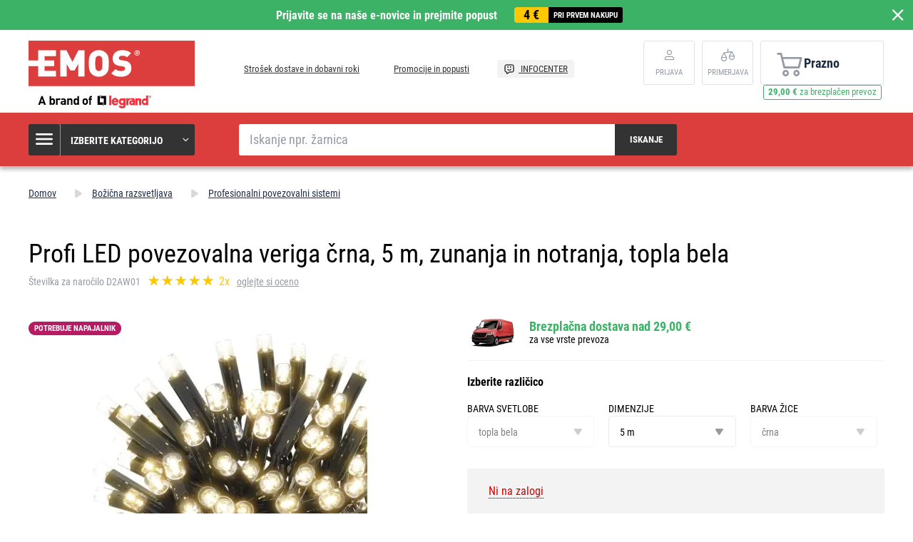

--- FILE ---
content_type: text/html; charset=UTF-8
request_url: https://www.emos-si.si/profi-led-povezovalna-veriga-crna-5-m-zunanja-in-notranja-topla-bela
body_size: 17588
content:
<!DOCTYPE html>
<html lang="sl" class="no-js">
    <head>
        <meta http-equiv="Content-Type" content="text/html; charset=utf-8">
        <meta name="viewport" content="width=device-width, initial-scale=1, shrink-to-fit=no">
        <meta name="description" content="Našo visoko kakovostno, a cenovno ugodno elektroniko, ki zadovolji zahteve približno 412 milijonom ljudi, prodajamo v 23 evropskih držav.">
        <meta http-equiv="X-UA-Compatible" content="IE=11" />
        <link rel="shortcut icon" href="https://assetsemosproduction.vshcdn.net/public/frontend/images/favicons/favicon.ico">
                            
                
            <script>
        currencyCode = 'EUR';
        gtmEnabled = true;
        dataLayer = [{"page":{"type":"product","categoryNames":["Bo\u017ei\u010dna razsvetljava","Profesionalni povezovalni sistemi"],"categoryIds":["2423","2464"],"categoryLevel":"2","pageId":"bc4c7230-3278-423d-93a7-f38ddcbed286"},"user":{"type":"Visitor","state":"Anonymous"},"cart":{"urlCart":"\/kosarica","currencyCode":"EUR","value":"0","valueWithTax":"0","products":[]},"event":"ec.productDetail","ecommerce":{"currencyCode":"EUR","detail":{"products":[{"id":"7958","name":"Profi LED povezovalna veriga \u010drna, 5 m, zunanja in notranja, topla bela","sku":"8592920094501","catNumber":"D2AW01","price":"13.03279","tax":"2.86721","priceWithTax":"15.90","brand":"EMOS","category":"Bo\u017ei\u010dna razsvetljava\/Profesionalni povezovalni sistemi","availability":"Ni na zalogi","labels":["Potrebuje napajalnik"],"emosId":"1550020000","unit":"paket"}]}}}];
                gtmContainerId = 'GTM-TJJBNBN';
    </script>
    <!-- Google Tag Manager -->
    <script>(function(w,d,s,l,i){w[l]=w[l]||[];w[l].push({'gtm.start':
            new Date().getTime(),event:'gtm.js'});var f=d.getElementsByTagName(s)[0],
            j=d.createElement(s),dl=l!='dataLayer'?'&l='+l:'';j.async=true;j.src=
            'https://sgtm.emos-si.si/gtm.js?id='+i+dl+ '';f.parentNode.insertBefore(j,f);
        })(window,document,'script','dataLayer','GTM-TJJBNBN');</script>
    <!-- End Google Tag Manager -->


                <link rel="stylesheet" href="https://assetsemosproduction.vshcdn.net/build/frontend-style-b2c.52090f37.css">
                <link rel="stylesheet" href="https://assetsemosproduction.vshcdn.net/build/frontend-print-style-b2c.94dc22e1.css">

        <link rel="apple-touch-icon" sizes="180x180" href="https://assetsemosproduction.vshcdn.net/public/frontend/images/icons/apple-touch-icon.png">
        <link rel="icon" type="image/png" sizes="32x32" href="https://assetsemosproduction.vshcdn.net/public/frontend/images/icons/favicon-32x32.png">
        <link rel="icon" type="image/png" sizes="16x16" href="https://assetsemosproduction.vshcdn.net/public/frontend/images/icons/favicon-16x16.png">
        <link rel="mask-icon" href="https://assetsemosproduction.vshcdn.net/public/frontend/images/icons/safari-pinned-tab.svg" color="#c41317">
        <link rel="shortcut icon" href="https://assetsemosproduction.vshcdn.net/public/frontend/images/icons/favicon.ico">
        <meta name="apple-mobile-web-app-title" content="Profi LED povezovalna veriga črna, 5 m, zunanja in notranja, topla bela | EMOS - Slovenija">
        <meta name="application-name" content="Profi LED povezovalna veriga črna, 5 m, zunanja in notranja, topla bela | EMOS - Slovenija">
        <meta name="msapplication-TileColor" content="#c41317">
        <meta name="msapplication-TileImage" content="https://assetsemosproduction.vshcdn.net/public/frontend/images/icons/mstile-144x144.png">
        <meta name="msapplication-config" content="https://assetsemosproduction.vshcdn.net/public/frontend/images/icons/browserconfig.xml">
        <meta name="theme-color" content="#ffffff">
            <meta property="og:title" content="Profi LED povezovalna veriga črna, 5 m, zunanja in notranja, topla bela">
            <meta property="og:image" content="https://assetsemosproduction.vshcdn.net/content/images/product/default/3157080.JPG">
    
                    <meta name="facebook-domain-verification" content="enth824ud019v2cmbwp2us4m5drku2" />
        
        <link rel="manifest" href="/manifest.json" crossorigin="use-credentials">

                    
        
        <script type="text/javascript">
            global = {
                locale: 'sl',
                domain: {
                    isB2b: Boolean(''),
                },
            };
        </script>

        <script src="https://static.zoe-ai.eu/versions/v3/interactions-emssi.js" async></script>
<!-- Smartsupp Live Chat script -->
<script type="text/javascript">
var _smartsupp = _smartsupp || {};
_smartsupp.key = '650ed4fdd02962841eeea25b5ea177c891e2e0a8';
window.smartsupp||(function(d) {
  var s,c,o=smartsupp=function(){ o._.push(arguments)};o._=[];
  s=d.getElementsByTagName('script')[0];c=d.createElement('script');
  c.type='text/javascript';c.charset='utf-8';c.async=true;
  c.src='https://www.smartsuppchat.com/loader.js?';s.parentNode.insertBefore(c,s);
})(document);
</script>
<noscript> Powered by <a href=“https://www.smartsupp.com” target=“_blank”>Smartsupp</a></noscript>

        
        <title>Profi LED povezovalna veriga črna, 5 m, zunanja in notranja, topla bela | EMOS - Slovenija</title>
    </head>
    <body class="web domain5 b2c ">
            <!-- Google Tag Manager (noscript) -->
    <noscript><iframe src="https://sgtm.emos-si.si/ns.html?id=GTM-TJJBNBN"
    height="0" width="0" style="display:none;visibility:hidden"></iframe></noscript>
    <!-- End Google Tag Manager (noscript) -->

        
        

                        <div class="window-bar window-bar--positive dont-print js-registration-sale-bar-desktop">
            <a href="#" class="window-bar__item targito-popup-open">
                <span class="js-registration-sale-bar-mobile">
                    Prijavite se na naše e-novice in prejmite popust
                </span>
                <span class="window-bar__item__coupone">
                    <strong>4 €</strong>
                    pri prvem nakupu
                </span>
            </a>
            <span class="window-bar__close js-registration-sale-bar-click js-registration-sale-bar-mobile"><i class="svg svg-delete-thin"></i></span>
        </div>
                <div class="web__in">
        <div class="web__header">
            <div class="web__line">
                <div class="web__container web__container--no-padding">
                    
                
    <header class="header">
        <div class="header__logo">
                            <a class="logo" href="https://www.emos-si.si/">
                    <img src="https://assetsemosproduction.vshcdn.net/public/frontend/images/logo.svg" alt="Spletna trgovina">
                </a>
                    </div>

        <div class="header__middle dont-print">
            
            <div class="header__links">
                <ul class="menu dont-print">
            <li class="menu__item ">
            <a class="menu__item__link" href="https://www.emos-si.si/strosek-dostave-in-dobavni-roki">
                                Strošek dostave in dobavni roki
            </a>
        </li>
            <li class="menu__item ">
            <a class="menu__item__link" href="https://www.emos-si.si/promocije-in-popusti">
                                Promocije in popusti
            </a>
        </li>
            <li class="menu__item menu__item--infocenter">
            <a class="menu__item__link" href="https://www.emos-si.si/infocenter">
                                    <img src="https://assetsemosproduction.vshcdn.net/public/frontend/images/message-smile.svg" alt="INFOCENTER">
                                INFOCENTER
            </a>
        </li>
    </ul>

            </div>
        </div>

                    <div class="header__user">
                <div class="menu-iconic__item hasChild ">
                    
                                            <a
                            href="https://www.emos-si.si/login"
                           data-url="https://www.emos-si.si/login/form"
                           class="js-login-link-desktop js-login-button header__user__link"
                        >
                            <i class="svg svg-user"></i>
                            <span class="header__user__link__text">
                                Prijava     
                            </span>
                        </a>
                                    </div>
                                
<div class="menu-iconic__item " id="js-comparison-box" data-reload-url="https://www.emos-si.si/product-comparison/box">
    <a
        href="https://www.emos-si.si/primerjava-izdelkov"
        class="header__user__link"
    >
        <div class="position-relative">
            <i class="svg svg-compare"></i>
                    </div>
        <span class="header__user__link__text">
            Primerjava
        </span>
    </a>
</div>

            </div>
                            <div class="header__cart position-relative dont-print">
                    
<div id="js-cart-box"
                     data-reload-url="https://www.emos-si.si/cart/box"
>
    <div class="cart">
        <a            class="cart__block empty no-hover">
            <span class="cart__icon">
                <i class="svg svg-cart"></i>
                            </span>
            <div class="cart__info js-cart-info">
                                    Prazno
                            </div>
                    </a>
            </div>

    <div class="cart-mobile header__mobile-button">
        <a href="https://www.emos-si.si/kosarica" class="header__mobile-button__in ">
            <i class="svg svg-cart"></i>
                    </a>
    </div>
</div>
    <div id="js-box-free-transport">
        <div class="box-free-transport__wrap">
            <div class="box-free-transport box-free-transport--header">
                                    <div class="box-free-transport__text">
                        <strong>29,00 €</strong> za brezplačen prevoz                    </div>

                    <div class="box-free-transport__line">
                        <div class="box-free-transport__line__filled" style="width: 0%;"></div>
                    </div>
                            </div>
        </div>
    </div>

                </div>
                        </header>

    

                </div>
            </div>
        </div>

                    <div class="web__line web__line--header web__line--dark web__line--bottom-shadow">
                <div class="web__container">
                    <div class="header__bottom">
                        <div class="header__bottom__menu">
                            <div class="box-categories  js-box-categories">
                                <div class="box-categories__icon">
                                    <i class="svg svg-burger-menu"></i>
                                </div>
                                <div class="box-categories__title">
                                    Izberite kategorijo
                                    <div class="box-categories__arrow">
                                        <i class="svg svg-arrow-down-thin"></i>
                                    </div>
                                </div>
                                <div class="box-categories__content">
                                        
    <ul class="js-category-list list-menu dont-print
         list-menu--root        "
        id="js-categories">

                                <li class="list-menu__item js-category-item">
                <a class="list-menu__item__link " href="https://www.emos-si.si/zarnice">
                    <div class="list-menu__item__link__image">
                            <picture>
                <img  alt="Žarnice" title="Žarnice" src="" loading="lazy" data-src="https://assetsemosproduction.vshcdn.net/content/images/category/default/13724.png" class="image-category" itemprop="image" />    </picture>

                    </div>
                    <div class="list-menu__item__link__title">
                        <div class="list-menu__item__link__title__in">
                            Žarnice
                                                            <span class="list-menu__item__link__title__number">
                                    (250)
                            	</span>
                                                    </div>
                    </div>
                </a>
            </li>
                                <li class="list-menu__item js-category-item">
                <a class="list-menu__item__link " href="https://www.emos-si.si/svetilke-in-naglavne-svetilke">
                    <div class="list-menu__item__link__image">
                            <picture>
                <img  alt="Svetilke in naglavne svetilke" title="Svetilke in naglavne svetilke" src="" loading="lazy" data-src="https://assetsemosproduction.vshcdn.net/content/images/category/default/67831.png" class="image-category" itemprop="image" />    </picture>

                    </div>
                    <div class="list-menu__item__link__title">
                        <div class="list-menu__item__link__title__in">
                            Svetilke in naglavne svetilke
                                                            <span class="list-menu__item__link__title__number">
                                    (108)
                            	</span>
                                                    </div>
                    </div>
                </a>
            </li>
                                <li class="list-menu__item js-category-item">
                <a class="list-menu__item__link " href="https://www.emos-si.si/led-svetila-in-dodatki">
                    <div class="list-menu__item__link__image">
                            <picture>
                <img  alt="LED svetila in dodatki" title="LED svetila in dodatki" src="" loading="lazy" data-src="https://assetsemosproduction.vshcdn.net/content/images/category/default/32637.png" class="image-category" itemprop="image" />    </picture>

                    </div>
                    <div class="list-menu__item__link__title">
                        <div class="list-menu__item__link__title__in">
                            LED svetila in dodatki
                                                            <span class="list-menu__item__link__title__number">
                                    (317)
                            	</span>
                                                    </div>
                    </div>
                </a>
            </li>
                                <li class="list-menu__item js-category-item">
                <a class="list-menu__item__link " href="https://www.emos-si.si/reflektorji">
                    <div class="list-menu__item__link__image">
                            <picture>
                <img  alt="Reflektorji" title="Reflektorji" src="" loading="lazy" data-src="https://assetsemosproduction.vshcdn.net/content/images/category/default/32645.png" class="image-category" itemprop="image" />    </picture>

                    </div>
                    <div class="list-menu__item__link__title">
                        <div class="list-menu__item__link__title__in">
                            Reflektorji
                                                            <span class="list-menu__item__link__title__number">
                                    (101)
                            	</span>
                                                    </div>
                    </div>
                </a>
            </li>
                                <li class="list-menu__item js-category-item">
                <a class="list-menu__item__link " href="https://www.emos-si.si/namizne-svetilke-in-drobna-razsvetljava">
                    <div class="list-menu__item__link__image">
                            <picture>
                <img  alt="Namizne svetilke in drobna razsvetljava" title="Namizne svetilke in drobna razsvetljava" src="" loading="lazy" data-src="https://assetsemosproduction.vshcdn.net/content/images/category/default/32648.png" class="image-category" itemprop="image" />    </picture>

                    </div>
                    <div class="list-menu__item__link__title">
                        <div class="list-menu__item__link__title__in">
                            Namizne svetilke in drobna razsvetljava
                                                            <span class="list-menu__item__link__title__number">
                                    (52)
                            	</span>
                                                    </div>
                    </div>
                </a>
            </li>
                                <li class="list-menu__item js-category-item">
                <a class="list-menu__item__link " href="https://www.emos-si.si/bozicna-razsvetljava">
                    <div class="list-menu__item__link__image">
                            <picture>
                <img  alt="Božična razsvetljava" title="Božična razsvetljava" src="" loading="lazy" data-src="https://assetsemosproduction.vshcdn.net/content/images/category/default/32654.png" class="image-category" itemprop="image" />    </picture>

                    </div>
                    <div class="list-menu__item__link__title">
                        <div class="list-menu__item__link__title__in">
                            Božična razsvetljava
                                                            <span class="list-menu__item__link__title__number">
                                    (274)
                            	</span>
                                                    </div>
                    </div>
                </a>
            </li>
                                <li class="list-menu__item js-category-item">
                <a class="list-menu__item__link " href="https://www.emos-si.si/vremenske-postaje-in-budilke">
                    <div class="list-menu__item__link__image">
                            <picture>
                <img  alt="Vremenske postaje in budilke" title="Vremenske postaje in budilke" src="" loading="lazy" data-src="https://assetsemosproduction.vshcdn.net/content/images/category/default/32668.png" class="image-category" itemprop="image" />    </picture>

                    </div>
                    <div class="list-menu__item__link__title">
                        <div class="list-menu__item__link__title__in">
                            Vremenske postaje in budilke
                                                            <span class="list-menu__item__link__title__number">
                                    (35)
                            	</span>
                                                    </div>
                    </div>
                </a>
            </li>
                                <li class="list-menu__item js-category-item">
                <a class="list-menu__item__link " href="https://www.emos-si.si/tehtnice">
                    <div class="list-menu__item__link__image">
                            <picture>
                <img  alt="Tehtnice" title="Tehtnice" src="" loading="lazy" data-src="https://assetsemosproduction.vshcdn.net/content/images/category/default/32673.png" class="image-category" itemprop="image" />    </picture>

                    </div>
                    <div class="list-menu__item__link__title">
                        <div class="list-menu__item__link__title__in">
                            Tehtnice
                                                            <span class="list-menu__item__link__title__number">
                                    (14)
                            	</span>
                                                    </div>
                    </div>
                </a>
            </li>
                                <li class="list-menu__item js-category-item">
                <a class="list-menu__item__link " href="https://www.emos-si.si/termostati-in-detektorji">
                    <div class="list-menu__item__link__image">
                            <picture>
                <img  alt="Termostati in detektorji" title="Termostati in detektorji" src="" loading="lazy" data-src="https://assetsemosproduction.vshcdn.net/content/images/category/default/32677.png" class="image-category" itemprop="image" />    </picture>

                    </div>
                    <div class="list-menu__item__link__title">
                        <div class="list-menu__item__link__title__in">
                            Termostati in detektorji
                                                            <span class="list-menu__item__link__title__number">
                                    (45)
                            	</span>
                                                    </div>
                    </div>
                </a>
            </li>
                                <li class="list-menu__item js-category-item">
                <a class="list-menu__item__link " href="https://www.emos-si.si/zavarovanje-hise">
                    <div class="list-menu__item__link__image">
                            <picture>
                <img  alt="Zavarovanje hiše" title="Zavarovanje hiše" src="" loading="lazy" data-src="https://assetsemosproduction.vshcdn.net/content/images/category/default/83069.png" class="image-category" itemprop="image" />    </picture>

                    </div>
                    <div class="list-menu__item__link__title">
                        <div class="list-menu__item__link__title__in">
                            Zavarovanje hiše
                                                            <span class="list-menu__item__link__title__number">
                                    (61)
                            	</span>
                                                    </div>
                    </div>
                </a>
            </li>
                                <li class="list-menu__item js-category-item">
                <a class="list-menu__item__link " href="https://www.emos-si.si/vratni-zvonci-in-audio-domofoni">
                    <div class="list-menu__item__link__image">
                            <picture>
                <img  alt="Vratni zvonci" title="Vratni zvonci" src="" loading="lazy" data-src="https://assetsemosproduction.vshcdn.net/content/images/category/default/61019.png" class="image-category" itemprop="image" />    </picture>

                    </div>
                    <div class="list-menu__item__link__title">
                        <div class="list-menu__item__link__title__in">
                            Vratni zvonci
                                                            <span class="list-menu__item__link__title__number">
                                    (41)
                            	</span>
                                                    </div>
                    </div>
                </a>
            </li>
                                <li class="list-menu__item js-category-item">
                <a class="list-menu__item__link " href="https://www.emos-si.si/antene-in-vf-tehnologija">
                    <div class="list-menu__item__link__image">
                            <picture>
                <img  alt="Antene in VF tehnologija" title="Antene in VF tehnologija" src="" loading="lazy" data-src="https://assetsemosproduction.vshcdn.net/content/images/category/default/32692.png" class="image-category" itemprop="image" />    </picture>

                    </div>
                    <div class="list-menu__item__link__title">
                        <div class="list-menu__item__link__title__in">
                            Antene in VF tehnologija
                                                            <span class="list-menu__item__link__title__number">
                                    (64)
                            	</span>
                                                    </div>
                    </div>
                </a>
            </li>
                                <li class="list-menu__item js-category-item">
                <a class="list-menu__item__link " href="https://www.emos-si.si/set-top-boksi-in-tv-oprema">
                    <div class="list-menu__item__link__image">
                            <picture>
                <img  alt="Set top boksi in TV oprema" title="Set top boksi in TV oprema" src="" loading="lazy" data-src="https://assetsemosproduction.vshcdn.net/content/images/category/default/33348.png" class="image-category" itemprop="image" />    </picture>

                    </div>
                    <div class="list-menu__item__link__title">
                        <div class="list-menu__item__link__title__in">
                            Set top boksi in TV oprema
                                                            <span class="list-menu__item__link__title__number">
                                    (19)
                            	</span>
                                                    </div>
                    </div>
                </a>
            </li>
                                <li class="list-menu__item js-category-item">
                <a class="list-menu__item__link " href="https://www.emos-si.si/baterije-in-akumulatorji">
                    <div class="list-menu__item__link__image">
                            <picture>
                <img  alt="Baterije in akumulatorji" title="Baterije in akumulatorji" src="" loading="lazy" data-src="https://assetsemosproduction.vshcdn.net/content/images/category/default/2411298.png" class="image-category" itemprop="image" />    </picture>

                    </div>
                    <div class="list-menu__item__link__title">
                        <div class="list-menu__item__link__title__in">
                            Baterije in akumulatorji
                                                            <span class="list-menu__item__link__title__number">
                                    (188)
                            	</span>
                                                    </div>
                    </div>
                </a>
            </li>
                                <li class="list-menu__item js-category-item">
                <a class="list-menu__item__link " href="https://www.emos-si.si/powerbank-polnilci-in-napajalniki">
                    <div class="list-menu__item__link__image">
                            <picture>
                <img  alt="PowerBank, polnilci in napajalniki" title="PowerBank, polnilci in napajalniki" src="" loading="lazy" data-src="https://assetsemosproduction.vshcdn.net/content/images/category/default/32712.png" class="image-category" itemprop="image" />    </picture>

                    </div>
                    <div class="list-menu__item__link__title">
                        <div class="list-menu__item__link__title__in">
                            PowerBank, polnilci in napajalniki
                                                            <span class="list-menu__item__link__title__number">
                                    (58)
                            	</span>
                                                    </div>
                    </div>
                </a>
            </li>
                                <li class="list-menu__item js-category-item">
                <a class="list-menu__item__link " href="https://www.emos-si.si/podaljski-vticnice-in-casovne-ure">
                    <div class="list-menu__item__link__image">
                            <picture>
                <img  alt="Podaljški, vtičnice in svečke" title="Podaljški, vtičnice in svečke" src="" loading="lazy" data-src="https://assetsemosproduction.vshcdn.net/content/images/category/default/43409.png" class="image-category" itemprop="image" />    </picture>

                    </div>
                    <div class="list-menu__item__link__title">
                        <div class="list-menu__item__link__title__in">
                            Podaljški, vtičnice in svečke
                                                            <span class="list-menu__item__link__title__number">
                                    (203)
                            	</span>
                                                    </div>
                    </div>
                </a>
            </li>
                                <li class="list-menu__item js-category-item">
                <a class="list-menu__item__link " href="https://www.emos-si.si/koaksialni-podatkovni-in-av-kabli">
                    <div class="list-menu__item__link__image">
                            <picture>
                <img  alt="Koaksialni, podatkovni in AV kabli" title="Koaksialni, podatkovni in AV kabli" src="" loading="lazy" data-src="https://assetsemosproduction.vshcdn.net/content/images/category/default/32732.png" class="image-category" itemprop="image" />    </picture>

                    </div>
                    <div class="list-menu__item__link__title">
                        <div class="list-menu__item__link__title__in">
                            Koaksialni, podatkovni in AV kabli
                                                            <span class="list-menu__item__link__title__number">
                                    (137)
                            	</span>
                                                    </div>
                    </div>
                </a>
            </li>
                                <li class="list-menu__item js-category-item">
                <a class="list-menu__item__link " href="https://www.emos-si.si/multimetri-testerji-merilni-instrumenti">
                    <div class="list-menu__item__link__image">
                            <picture>
                <img  alt="Multimetri, testerji, merilni inštrumenti" title="Multimetri, testerji, merilni inštrumenti" src="" loading="lazy" data-src="https://assetsemosproduction.vshcdn.net/content/images/category/default/32739.png" class="image-category" itemprop="image" />    </picture>

                    </div>
                    <div class="list-menu__item__link__title">
                        <div class="list-menu__item__link__title__in">
                            Multimetri, testerji, merilni inštrumenti
                                                            <span class="list-menu__item__link__title__number">
                                    (27)
                            	</span>
                                                    </div>
                    </div>
                </a>
            </li>
                                <li class="list-menu__item js-category-item">
                <a class="list-menu__item__link " href="https://www.emos-si.si/instalacijski-material">
                    <div class="list-menu__item__link__image">
                            <picture>
                <img  alt="Inštalacijski material" title="Inštalacijski material" src="" loading="lazy" data-src="https://assetsemosproduction.vshcdn.net/content/images/category/default/32744.png" class="image-category" itemprop="image" />    </picture>

                    </div>
                    <div class="list-menu__item__link__title">
                        <div class="list-menu__item__link__title__in">
                            Inštalacijski material
                                                            <span class="list-menu__item__link__title__number">
                                    (96)
                            	</span>
                                                    </div>
                    </div>
                </a>
            </li>
                                <li class="list-menu__item js-category-item">
                <a class="list-menu__item__link " href="https://www.emos-si.si/izdelki-za-domace-zivali">
                    <div class="list-menu__item__link__image">
                            <picture>
                <img  alt="Izdelki za domače živali" title="Izdelki za domače živali" src="" loading="lazy" data-src="https://assetsemosproduction.vshcdn.net/content/images/category/default/2879689.png" class="image-category" itemprop="image" />    </picture>

                    </div>
                    <div class="list-menu__item__link__title">
                        <div class="list-menu__item__link__title__in">
                            Izdelki za domače živali
                                                            <span class="list-menu__item__link__title__number">
                                    (9)
                            	</span>
                                                    </div>
                    </div>
                </a>
            </li>
                                <li class="list-menu__item js-category-item">
                <a class="list-menu__item__link " href="https://www.emos-si.si/razprodaja">
                    <div class="list-menu__item__link__image">
                            <picture>
                <img  alt="Razprodaja" title="Razprodaja" src="" loading="lazy" data-src="https://assetsemosproduction.vshcdn.net/content/images/category/default/39109.png" class="image-category" itemprop="image" />    </picture>

                    </div>
                    <div class="list-menu__item__link__title">
                        <div class="list-menu__item__link__title__in">
                            Razprodaja
                                                            <span class="list-menu__item__link__title__number">
                                    (1)
                            	</span>
                                                    </div>
                    </div>
                </a>
            </li>
                                <li class="list-menu__item js-category-item">
                <a class="list-menu__item__link " href="https://www.emos-si.si/priporocamo">
                    <div class="list-menu__item__link__image">
                            <picture>
                <img  alt="Priporočamo" title="Priporočamo" src="" loading="lazy" data-src="https://assetsemosproduction.vshcdn.net/content/images/category/default/39111.png" class="image-category" itemprop="image" />    </picture>

                    </div>
                    <div class="list-menu__item__link__title">
                        <div class="list-menu__item__link__title__in">
                            Priporočamo
                                                            <span class="list-menu__item__link__title__number">
                                    (103)
                            	</span>
                                                    </div>
                    </div>
                </a>
            </li>
                                <li class="list-menu__item js-category-item">
                <a class="list-menu__item__link " href="https://www.emos-si.si/multi-pakiranje">
                    <div class="list-menu__item__link__image">
                            <picture>
                <img  alt="Multi pakiranje" title="Multi pakiranje" src="" loading="lazy" data-src="https://assetsemosproduction.vshcdn.net/content/images/category/default/70260.png" class="image-category" itemprop="image" />    </picture>

                    </div>
                    <div class="list-menu__item__link__title">
                        <div class="list-menu__item__link__title__in">
                            Multi pakiranje
                                                            <span class="list-menu__item__link__title__number">
                                    (23)
                            	</span>
                                                    </div>
                    </div>
                </a>
            </li>
                                <li class="list-menu__item js-category-item">
                <a class="list-menu__item__link " href="https://www.emos-si.si/pametni-dom-emos-gosmart">
                    <div class="list-menu__item__link__image">
                            <picture>
                <img  alt="Pametni dom EMOS GoSmart" title="Pametni dom EMOS GoSmart" src="" loading="lazy" data-src="https://assetsemosproduction.vshcdn.net/content/images/category/default/83698.png" class="image-category" itemprop="image" />    </picture>

                    </div>
                    <div class="list-menu__item__link__title">
                        <div class="list-menu__item__link__title__in">
                            Pametni dom EMOS GoSmart
                                                            <span class="list-menu__item__link__title__number">
                                    (103)
                            	</span>
                                                    </div>
                    </div>
                </a>
            </li>
                                <li class="list-menu__item js-category-item">
                <a class="list-menu__item__link " href="https://www.emos-si.si/vrt">
                    <div class="list-menu__item__link__image">
                            <picture>
                <img  alt="Vrt" title="Vrt" src="" loading="lazy" data-src="https://assetsemosproduction.vshcdn.net/content/images/category/default/2958271.jpg" class="image-category" itemprop="image" />    </picture>

                    </div>
                    <div class="list-menu__item__link__title">
                        <div class="list-menu__item__link__title__in">
                            Vrt
                                                            <span class="list-menu__item__link__title__number">
                                    (178)
                            	</span>
                                                    </div>
                    </div>
                </a>
            </li>
            </ul>

                                </div>
                            </div>
                        </div>
                        <div class="header__bottom__search">
                            <div class="search js-search-autocomplete">
    <form action="https://www.emos-si.si/search" method="get">
        <div class="search__form">
            <div class="search__form__input">
                <input
                    type="text"
                    name="q"
                    value=""
                    placeholder="Iskanje npr. žarnica"
                    class="input search__input js-search-autocomplete-input"
                    autocomplete="off"
                    data-autocomplete-url="https://www.emos-si.si/search/autocomplete"
                    data-reload-page="0"
                />
            </div>
            <button type="submit" class="btn search__form__button js-search-autocomplete-submit">
                <span class="search__form__button__text">Iskanje</span>
                <span class="search__form__button__icon">
                    <i class="svg svg-search"></i>
                </span>
            </button>
        </div>
    </form>
    <div class="js-search-autocomplete-results"></div>
</div>

                        </div>
                                                    <div class="header__bottom__info js-registration-sale-bar-desktop-small-info display-none">
                                <a href="#" class="header__bottom__info__coupone targito-popup-open">
                                    <span class="header__bottom__info__coupone__price">4 €</span>
                                    <span class="header__bottom__info__coupone__text">pri prvem nakupu</span>
                                </a>
                            </div>
                                                                    </div>
                </div>
            </div>
        
            <div class="web__main">
        <div class="web__main__content js-main-content">
                            <span class="js-breadcrumbs">
            <div class="web__line">
            <div class="web__container">
                <div class="box-breadcrumb-b2c box-breadcrumb-b2c--hide-last">
                    <a href="https://www.emos-si.si/" class="box-breadcrumb-b2c__item box-breadcrumb-b2c__item--icon">
                        Domov
                    </a>
                    <span class="box-breadcrumb-b2c__item box-breadcrumb-b2c__item--separator">
                        <i class="svg svg-arrow-up"></i>
                    </span>
                                                                        <a href="https://www.emos-si.si/bozicna-razsvetljava" class="box-breadcrumb-b2c__item">Božična razsvetljava</a>
                            <span class="box-breadcrumb-b2c__item box-breadcrumb-b2c__item--separator">
                                <i class="svg svg-arrow-up"></i>
                            </span>
                                                                                                <a href="https://www.emos-si.si/profesionalni-povezovalni-sistemi" class="box-breadcrumb-b2c__item">Profesionalni povezovalni sistemi</a>
                            <span class="box-breadcrumb-b2c__item box-breadcrumb-b2c__item--separator">
                                <i class="svg svg-arrow-up"></i>
                            </span>
                                                                                                <span class='box-breadcrumb-b2c__item js-breadcrumb-last'>Profi LED povezovalna veriga črna, 5 m, zunanja in notranja, topla bela</span>
                                                            </div>
            </div>
        </div>
    </span>
            
            <div class="web__line">
                <div class="web__container">
                                        
                </div>
            </div>

                <div class="js-product-loader-uuid" style="display: none;" aria-hidden="true" data-uuid="aefecc60-6a18-4420-b24e-c642ee9204d8"></div>
    <div class="web__line">
        <div class="web__container">
            <div class="box-detail-b2c" itemscope itemtype="http://schema.org/Product">
                <div class="box-detail-b2c__title">
                    <h1 itemprop="name" class="box-detail-b2c__title__text  box-detail-b2c__title__text--with-number">
                        Profi LED povezovalna veriga črna, 5 m, zunanja in notranja, topla bela
                    </h1>

                                            <div class="box-detail-b2c__title__additional">
                                                            <div class="box-detail-b2c__title__general-number">
                                    Številka za naročilo D2AW01
                                </div>
                                                                                        <a href="#ocena" class="js-review-trigger-hashchange in-rating in-rating--one-line box-detail-b2c__title__additional__rating">
                                        <ul class="in-rating__stars in-rating__stars--smaller js-ratings-stars-container" data-number-of-stars="100">
                                <li class="in-rating__stars__item js-form-rating-star js-form-rating-star-number-20" data-star-number="20">
                <i class="svg svg-star-empty"></i>
            </li>
                                <li class="in-rating__stars__item js-form-rating-star js-form-rating-star-number-40" data-star-number="40">
                <i class="svg svg-star-empty"></i>
            </li>
                                <li class="in-rating__stars__item js-form-rating-star js-form-rating-star-number-60" data-star-number="60">
                <i class="svg svg-star-empty"></i>
            </li>
                                <li class="in-rating__stars__item js-form-rating-star js-form-rating-star-number-80" data-star-number="80">
                <i class="svg svg-star-empty"></i>
            </li>
                                <li class="in-rating__stars__item js-form-rating-star js-form-rating-star-number-100" data-star-number="100">
                <i class="svg svg-star-empty"></i>
            </li>
            </ul>
            <span class="in-rating__number in-rating__number--smaller">
            2x
        </span>
    
                                </a>
                                                                    <a href="#ocena" class="box-detail-b2c__title__reviews__show-reviews js-anchor-link" data-tab-id="reviews">
                                        oglejte si oceno
                                    </a>
                                                                <div itemprop="aggregateRating" itemscope itemtype="http://schema.org/AggregateRating" style="display: none">
                                    <div itemprop="ratingValue">5</div>
                                    <div itemprop="ratingCount">2</div>
                                </div>
                                                    </div>
                                    </div>
                <div class="box-detail-b2c__top">
                    <div class="box-detail-b2c__image">
                                                <div class="box-detail-b2c__image__main">
                                                            <a href="https://assetsemosproduction.vshcdn.net/content/images/product/original/3157080.JPG"
                                   class="js-gallery-main-image">
                                        <picture>
                    <source media="(min-width: 480px) and (max-width: 768px)" srcset="https://assetsemosproduction.vshcdn.net/content/images/product/mainImageB2c/additional_0_3157080.JPG" />
                <img  alt="Profi LED povezovalna veriga črna, 5 m, zunanja in notranja, topla bela" itemprop="image" title="Profi LED povezovalna veriga črna, 5 m, zunanja in notranja, topla bela" src="" loading="lazy" data-src="https://assetsemosproduction.vshcdn.net/content/images/product/mainImageB2c/3157080.JPG" class="image-product-mainImageB2c" itemprop="image" />    </picture>

                                </a>
                                                    </div>
                        

            <div class="in-flag dont-print in-flag--in-detail">
                            <span class="in-flag__item" style="background-color: #b61c64;">
                                                                Potrebuje napajalnik
                                    </span>
                    </div>
    



                                                    <div class="box-gallery-b2c dont-print js-gallery">
                                <span class="box-gallery-b2c__arrow box-gallery-b2c__arrow--prev js-gallery-prev">
                                    <i class="svg svg-arrow-up"></i>
                                </span>
                                <div class="box-gallery-b2c__in js-gallery-slides">
                                                                            <div class="box-gallery-b2c__item">
                                            <a href="https://assetsemosproduction.vshcdn.net/content/images/product/original/3157080.JPG"
                                               class="box-gallery-b2c__item__link js-gallery-slide-link">
                                                    <picture>
                <img  alt="" title="" src="https://assetsemosproduction.vshcdn.net/content/images/product/galleryThumbnail/3157080.JPG" class="image-product-galleryThumbnail" itemprop="image" />    </picture>

                                            </a>
                                        </div>
                                                                            <div class="box-gallery-b2c__item">
                                            <a href="https://assetsemosproduction.vshcdn.net/content/images/product/original/3157082.JPG"
                                               class="box-gallery-b2c__item__link js-gallery-slide-link">
                                                    <picture>
                <img  alt="" title="" src="https://assetsemosproduction.vshcdn.net/content/images/product/galleryThumbnail/3157082.JPG" class="image-product-galleryThumbnail" itemprop="image" />    </picture>

                                            </a>
                                        </div>
                                                                            <div class="box-gallery-b2c__item">
                                            <a href="https://assetsemosproduction.vshcdn.net/content/images/product/original/3157083.JPG"
                                               class="box-gallery-b2c__item__link js-gallery-slide-link">
                                                    <picture>
                <img  alt="" title="" src="https://assetsemosproduction.vshcdn.net/content/images/product/galleryThumbnail/3157083.JPG" class="image-product-galleryThumbnail" itemprop="image" />    </picture>

                                            </a>
                                        </div>
                                                                            <div class="box-gallery-b2c__item">
                                            <a href="https://assetsemosproduction.vshcdn.net/content/images/product/original/3157084.JPG"
                                               class="box-gallery-b2c__item__link js-gallery-slide-link">
                                                    <picture>
                <img  alt="" title="" src="https://assetsemosproduction.vshcdn.net/content/images/product/galleryThumbnail/3157084.JPG" class="image-product-galleryThumbnail" itemprop="image" />    </picture>

                                            </a>
                                        </div>
                                                                            <div class="box-gallery-b2c__item">
                                            <a href="https://assetsemosproduction.vshcdn.net/content/images/product/original/3157085.JPG"
                                               class="box-gallery-b2c__item__link js-gallery-slide-link">
                                                    <picture>
                <img  alt="" title="" src="https://assetsemosproduction.vshcdn.net/content/images/product/galleryThumbnail/3157085.JPG" class="image-product-galleryThumbnail" itemprop="image" />    </picture>

                                            </a>
                                        </div>
                                                                            <div class="box-gallery-b2c__item">
                                            <a href="https://assetsemosproduction.vshcdn.net/content/images/product/original/3157086.JPG"
                                               class="box-gallery-b2c__item__link js-gallery-slide-link">
                                                    <picture>
                <img  alt="" title="" src="https://assetsemosproduction.vshcdn.net/content/images/product/galleryThumbnail/3157086.JPG" class="image-product-galleryThumbnail" itemprop="image" />    </picture>

                                            </a>
                                        </div>
                                                                            <div class="box-gallery-b2c__item">
                                            <a href="https://assetsemosproduction.vshcdn.net/content/images/product/original/3157087.JPG"
                                               class="box-gallery-b2c__item__link js-gallery-slide-link">
                                                    <picture>
                <img  alt="" title="" src="https://assetsemosproduction.vshcdn.net/content/images/product/galleryThumbnail/3157087.JPG" class="image-product-galleryThumbnail" itemprop="image" />    </picture>

                                            </a>
                                        </div>
                                                                            <div class="box-gallery-b2c__item">
                                            <a href="https://assetsemosproduction.vshcdn.net/content/images/product/original/3157088.JPG"
                                               class="box-gallery-b2c__item__link js-gallery-slide-link">
                                                    <picture>
                <img  alt="" title="" src="https://assetsemosproduction.vshcdn.net/content/images/product/galleryThumbnail/3157088.JPG" class="image-product-galleryThumbnail" itemprop="image" />    </picture>

                                            </a>
                                        </div>
                                                                            <div class="box-gallery-b2c__item">
                                            <a href="https://assetsemosproduction.vshcdn.net/content/images/product/original/3157089.JPG"
                                               class="box-gallery-b2c__item__link js-gallery-slide-link">
                                                    <picture>
                <img  alt="" title="" src="https://assetsemosproduction.vshcdn.net/content/images/product/galleryThumbnail/3157089.JPG" class="image-product-galleryThumbnail" itemprop="image" />    </picture>

                                            </a>
                                        </div>
                                                                            <div class="box-gallery-b2c__item">
                                            <a href="https://assetsemosproduction.vshcdn.net/content/images/product/original/3157090.JPG"
                                               class="box-gallery-b2c__item__link js-gallery-slide-link">
                                                    <picture>
                <img  alt="" title="" src="https://assetsemosproduction.vshcdn.net/content/images/product/galleryThumbnail/3157090.JPG" class="image-product-galleryThumbnail" itemprop="image" />    </picture>

                                            </a>
                                        </div>
                                                                            <div class="box-gallery-b2c__item">
                                            <a href="https://assetsemosproduction.vshcdn.net/content/images/product/original/3157091.JPG"
                                               class="box-gallery-b2c__item__link js-gallery-slide-link">
                                                    <picture>
                <img  alt="" title="" src="https://assetsemosproduction.vshcdn.net/content/images/product/galleryThumbnail/3157091.JPG" class="image-product-galleryThumbnail" itemprop="image" />    </picture>

                                            </a>
                                        </div>
                                                                            <div class="box-gallery-b2c__item">
                                            <a href="https://assetsemosproduction.vshcdn.net/content/images/product/original/3157092.JPG"
                                               class="box-gallery-b2c__item__link js-gallery-slide-link">
                                                    <picture>
                <img  alt="" title="" src="https://assetsemosproduction.vshcdn.net/content/images/product/galleryThumbnail/3157092.JPG" class="image-product-galleryThumbnail" itemprop="image" />    </picture>

                                            </a>
                                        </div>
                                                                            <div class="box-gallery-b2c__item">
                                            <a href="https://assetsemosproduction.vshcdn.net/content/images/product/original/3157093.JPG"
                                               class="box-gallery-b2c__item__link js-gallery-slide-link">
                                                    <picture>
                <img  alt="" title="" src="https://assetsemosproduction.vshcdn.net/content/images/product/galleryThumbnail/3157093.JPG" class="image-product-galleryThumbnail" itemprop="image" />    </picture>

                                            </a>
                                        </div>
                                                                            <div class="box-gallery-b2c__item">
                                            <a href="https://assetsemosproduction.vshcdn.net/content/images/product/original/3157094.JPG"
                                               class="box-gallery-b2c__item__link js-gallery-slide-link">
                                                    <picture>
                <img  alt="" title="" src="https://assetsemosproduction.vshcdn.net/content/images/product/galleryThumbnail/3157094.JPG" class="image-product-galleryThumbnail" itemprop="image" />    </picture>

                                            </a>
                                        </div>
                                                                            <div class="box-gallery-b2c__item">
                                            <a href="https://assetsemosproduction.vshcdn.net/content/images/product/original/3157095.JPG"
                                               class="box-gallery-b2c__item__link js-gallery-slide-link">
                                                    <picture>
                <img  alt="" title="" src="https://assetsemosproduction.vshcdn.net/content/images/product/galleryThumbnail/3157095.JPG" class="image-product-galleryThumbnail" itemprop="image" />    </picture>

                                            </a>
                                        </div>
                                                                            <div class="box-gallery-b2c__item">
                                            <a href="https://assetsemosproduction.vshcdn.net/content/images/product/original/3157096.JPG"
                                               class="box-gallery-b2c__item__link js-gallery-slide-link">
                                                    <picture>
                <img  alt="" title="" src="https://assetsemosproduction.vshcdn.net/content/images/product/galleryThumbnail/3157096.JPG" class="image-product-galleryThumbnail" itemprop="image" />    </picture>

                                            </a>
                                        </div>
                                                                    </div>
                                <span class="box-gallery-b2c__arrow box-gallery-b2c__arrow--next js-gallery-next">
                                    <i class="svg svg-arrow-up"></i>
                                </span>
                            </div>
                                            </div>
                    <div class="box-detail-b2c__info">
                        <div class="box-detail-b2c__info__benefits">
                                                            <div class="box-detail-b2c__info__benefits__item">
                                    <div class="box-detail-b2c__info__benefits__item__image">
                                        <img src="https://assetsemosproduction.vshcdn.net/public/frontend/images/free-transport-5.png">
                                    </div>
                                    <div class="box-detail-b2c__info__benefits__item__info">
                                        <div class="box-detail-b2c__info__benefits__item__info__title">
                                                                                            Brezplačna dostava nad 29,00 €
                                                                                    </div>
                                        za vse vrste prevoza
                                    </div>
                                </div>
                            
                                                    </div>

                                                    <div class="box-detail-b2c__info__wrap">
                                                                    <div class="box-detail-b2c__info__wrap__title">Izberite različico</div>                                        <div class="box-detail__info__group-parameters box-detail__info__group-parameters--b2c">
                    <div class="box-detail__info__group-parameters__item">
                <div class="box-detail__info__group-parameters__item__title">
                    barva svetlobe
                </div>
                <div class="box-detail__info__group-parameters__item__content">
                                        <select class="js-select-as-link" disabled="disabled">
                        <option value="https://www.emos-si.si/profi-led-povezovalna-veriga-crna-5-m-zunanja-in-notranja-topla-bela" selected>
                            topla bela
                        </option>
                                            </select>
                </div>
            </div>
                    <div class="box-detail__info__group-parameters__item">
                <div class="box-detail__info__group-parameters__item__title">
                    dimenzije
                </div>
                <div class="box-detail__info__group-parameters__item__content">
                                        <select class="js-select-as-link">
                        <option value="https://www.emos-si.si/profi-led-povezovalna-veriga-crna-5-m-zunanja-in-notranja-topla-bela" selected>
                            5 m
                        </option>
                                                                                    <option value="https://www.emos-si.si/profi-led-povezovalna-veriga-crna-ledene-svece-3-m-zunanja-topla-bela">
                                    3 × 0,4 m
                                </option>
                                                                        </select>
                </div>
            </div>
                    <div class="box-detail__info__group-parameters__item">
                <div class="box-detail__info__group-parameters__item__title">
                    barva žice
                </div>
                <div class="box-detail__info__group-parameters__item__content">
                                        <select class="js-select-as-link" disabled="disabled">
                        <option value="https://www.emos-si.si/profi-led-povezovalna-veriga-crna-5-m-zunanja-in-notranja-topla-bela" selected>
                            črna
                        </option>
                                            </select>
                </div>
            </div>
            </div>

                                                                
                                                                    <div class="box-detail-add-b2c js-product-detail-main-add-to-cart-wrapper box-detail-add-b2c--has-variants" data-gtm-list="product detail">
                                                                                                                                                                            
                                                
                                                <div class="box-detail-add-b2c__top">
                                                    <div class="box-detail-b2c__info__availability">
                                                                            <span style="color: #d50000">
        <span             class="cursor-help js-tooltip dashed" data-toggle="tooltip" data-placement="bottom"
            title="Datum nove zaloge ni znan"
            >

            Ni na zalogi
        </span>
    </span>


                                                        <div class="box-detail-b2c__info__availability__date">
                                                                                                                    </div>
                                                    </div>
                                                </div>

                                                                    <div class="box-detail-add-b2c__bottom">
            <div class="box-detail-add-b2c__bottom__price">
                                    11,13 €
                            </div>
            <div class="box-detail-add-b2c__bottom__sale">
                30 % popust
            </div>
            <div class="box-detail-add-b2c__bottom__text">
                V košarici vpišite kodo: XMAS30
                <i class="svg svg-sale"></i>
            </div>
        </div>
    

                                                <div class="box-detail-add-b2c__left">
                                                    <div class="box-detail-add-b2c__top__prices">
                                                        <div class="box-detail-add-b2c__prices">
                                                            <div class="box-detail-add-b2c__prices__main">
                                                                <span class="box-detail-add-b2c__prices__main__price js-product-detail-main-price">
                                                                    15,90
                                                                </span>
                                                                <span class="box-detail-add-b2c__prices__main__currency">
                                                                    €
                                                                </span>
                                                            </div>
                                                        </div>
                                                    </div>
                                                </div>

                                                <div class="box-detail-add-b2c__right">
                                                    <div itemprop="offers"
                                                        itemscope
                                                        itemtype="http://schema.org/Offer"
                                                        >
                                                        <meta itemprop="priceCurrency"
                                                            content="EUR"
                                                        >
                                                                                                                                                                                                                                                                                                                                                                                                                                                                                    <meta itemprop="price"
                                                            content="11.13"
                                                        >
                                                        <link itemprop="availability"
                                                            href="http://schema.org/OutOfStock"
                                                        >
                                                    </div>
                                                        <a class="in-watchdog js-watch-dog-window-opener test-watch-dog-window-opener"
    data-url="https://www.emos-si.si/watch-dog/window/7958"
    data-product-id="7958">
        <i class="in-watchdog__icon svg svg-watch-dog"></i>
        <span class="in-watchdog__text">Sledi</span>
    </a>

                                                                                                    </div>

                                                                                                                                                                        </div>
                                                            </div>
                            <div class="box-detail-b2c__safety-info">
                                Informacije o varnosti izdelka:
                                                                    <a href="https://www.emos-si.si/emos" class="box-detail-b2c__safety-info__link">
                                        Odgovorna oseba za EU
                                    </a>
                                                            </div>
                            <div class="list-additionals__item list-additionals__item--with-icon list-additionals__item--b2c">
                                <a href="https://www.emos-si.si/primerjava-izdelkov"  class="list-additionals__item__link js-product-comparison-link b2c"
                                    data-product-id="7958"
                                    data-product-comparison-url="https://www.emos-si.si/primerjava-izdelkov"
                                >
                                    <i class="svg svg-compare"></i>
                                    <span class="list-additionals__item__text">
                                        Dodaj za primerjavo
                                    </span>
                                </a>
                            </div>

                            <div class="box-detail-b2c__info__additional">
                                                <div class="box-product-detail-technician-b2c">
            <div class="box-product-detail-technician-b2c__info__headline">
                Z veseljem vam bom svetoval
            </div>
            <div class="box-product-detail-technician-b2c__thumbnail">
                                    <a href="https://assetsemosproduction.vshcdn.net/content/images/productTechnician/original/2988820.png" class="js-popup-image">
                            <picture>
                <img  alt="" title="" src="" loading="lazy" data-src="https://assetsemosproduction.vshcdn.net/content/images/productTechnician/thumbnail/2988820.png" class="image-productTechnician-thumbnail" itemprop="image" />    </picture>

                    </a>
                            </div>
            <div class="box-product-detail-technician-b2c__info">
                                                    <div class="box-product-detail-technician-b2c__info__email">
                        <a href="#"
                           data-url="https://www.emos-si.si/product-technician/window/7958"
                           data-has-instruction-file="1"
                           data-has-faq="0"
                           class="js-product-detail-technician-button">Pišite tehniku</a>
                    </div>
                            </div>
        </div>
    
                                    
                            </div>

                                            </div>
                </div>
            </div>
        </div>
    </div>

            <div class="web__line web__line--white">
            <div class="web__container">
                <div class="list-products-slider-detail-b2c__wrap" data-gtm-list="product detail - accessories">
                    <h3 id="accessories" class="list-products-slider-detail-b2c__wrap__heading">
                        Priporočamo tudi
                    </h3>
                                        <div class="list-products-slider-detail-b2c js-product-slider" data-type="recommended-b2c">
        <div class="list-products-slider-detail-b2c__arrow list-products-slider-detail-b2c__arrow--prev js-product-slider-prev">
            <i class="svg svg-slider-arrow"></i>
        </div>
        <div class="list-products-slider-detail-b2c__in">
            <div class="list-products-slider-detail-b2c__list js-product-slider-slides">
                                    <div class="list-products-slider-detail-b2c__item js-product-slider-slide-item js-list-products-item js-gtm-position-item">
                        <div class="list-products-slider-detail-b2c__item__content">
                                                            <div class="list-products-slider-detail-b2c__item__image">
                                    <a href="https://www.emos-si.si/podaljsek-za-povezovalne-verige-profi-bel-10-m-zunanji-in-notranji" class="list-products-slider-detail-b2c__item__image__link">
                                            <picture>
                <img  alt="Podaljšek za povezovalne verige Profi bel, 10 m, zunanji in notranji" title="Podaljšek za povezovalne verige Profi bel, 10 m, zunanji in notranji" src="" loading="lazy" data-src="https://assetsemosproduction.vshcdn.net/content/images/product/list/3086214.JPG" class="image-product-list" itemprop="image" />    </picture>

                                    </a>
                                </div>
                                <div class="list-products-slider-detail-b2c__item__price-box">
                                    <div class="list-products-slider-detail-b2c__item__link">
                                        <div class="list-products-slider-detail-b2c__item__flags">
                                            

    


                                        </div>

                                                                                    <div class="list-products-slider-detail-b2c__item__rating in-rating in-rating--one-line">
                                                    <ul class="in-rating__stars in-rating__stars--small js-ratings-stars-container" data-number-of-stars="100">
                                <li class="in-rating__stars__item js-form-rating-star js-form-rating-star-number-20" data-star-number="20">
                <i class="svg svg-star-empty"></i>
            </li>
                                <li class="in-rating__stars__item js-form-rating-star js-form-rating-star-number-40" data-star-number="40">
                <i class="svg svg-star-empty"></i>
            </li>
                                <li class="in-rating__stars__item js-form-rating-star js-form-rating-star-number-60" data-star-number="60">
                <i class="svg svg-star-empty"></i>
            </li>
                                <li class="in-rating__stars__item js-form-rating-star js-form-rating-star-number-80" data-star-number="80">
                <i class="svg svg-star-empty"></i>
            </li>
                                <li class="in-rating__stars__item js-form-rating-star js-form-rating-star-number-100" data-star-number="100">
                <i class="svg svg-star-empty"></i>
            </li>
            </ul>
            <span class="in-rating__number in-rating__number--small">
            9x
        </span>
    
                                            </div>
                                        
                                        <a href="https://www.emos-si.si/podaljsek-za-povezovalne-verige-profi-bel-10-m-zunanji-in-notranji" class="list-products-slider-detail-b2c__item__title js-list-products-item-title list-products-slider-detail-b2c__item__title--first-child">
                                            Podaljšek za povezovalne verige Profi bel, 10 m, zunanji in notranji
                                        </a>
                                    </div>

                                    <div class="list-products-slider-detail-b2c__item__price-box__bottom">
                                                                                    <div class="list-products-slider-b2c__item__info-box__wrapper">
                                <div class="list-products-slider-b2c__item__info-box">
                                    <strong>5,10 €</strong>
                                s kodo:
                <nobr>
                    XMAS30
                    <i class="svg svg-sale"></i>
                </nobr>
            </div>
            </div>


                                        <div class="list-products-slider-detail-b2c__item__prices">
                                            <div class="list-products-slider-detail-b2c__item__price">
                                                <div class="list-products-slider-detail-b2c__item__price__main">
                                                                                                                                                                                                                <div class="list-products-slider-detail-b2c__item__price__wrap ">
                                                        <div class="list-products-slider-detail-b2c__item__price__main__amount">
                                                                                                                                                                                            7,29
                                                                                                                    </div>

                                                        <div class="list-products-slider-detail-b2c__item__price__main__currency">
                                                            €
                                                        </div>
                                                    </div>
                                                </div>
                                            </div>

                                                                                        <div class="list-products-slider-detail-b2c__item__availability">
                                                <div class="list-products-slider-detail-b2c__item__availability__status list-products__item__availability__status--highlight">
                                                                        <span style="color: #3cb266">
        <span >

            Na zalogi
        </span>
    </span>

                                                </div>
                                                                                            </div>
                                        </div>

                                        <div class="list-products-slider-detail-b2c__item__action list-products-slider-detail-b2c__item__add">
                                            <div class="list-products-commpact__item__add">
                                                

    

                                            
            <form name="add_product_form" method="post" action="/cart/addProduct" novalidate="novalidate" class="dont-print js-add-product" data-ajax-url="https://www.emos-si.si/cart/addProductAjax"  role="form">

            <span class="form-input-spinbox  form-input-spinbox--small js-spinbox  form-input-spinbox--disabled">
                    <div class="display-none js-spinbox-window">
        <div class="window-relative__content">
            <span class="window-relative__content__close js-spinbox-window-close">
                <i class="svg svg-remove"></i>
            </span>
            <span class="window-relative__content__icon">
                <i class="svg svg-warning"></i>
            </span>
            <p class="window-relative__content__text js-spinbox-window-text"></p>
            <div class="window-relative__content__buttons">
                <a class="btn btn--small js-spinbox-window-button-lower-quantity"></a>
                <a class="btn btn--small js-spinbox-window-button-higher-quantity"></a>
            </div>
        </div>
    </div>

                        <input type="text"  name="add_product_form[quantity]" required="required" class="form-input-spinbox__input input-no-style js-spinbox-input js-quantity-input input id__add_product_form_quantity" data-spinbox-min="1" data-spinbox-step="1" data-spinbox-max="755" data-quantity-data-url="https://www.emos-si.si/product-quantity-data/7981" value="1" />

                <button type="button" class="btn-no-style form-input-spinbox__btn js-spinbox-plus"><i class="svg svg-plus-thin"></i></button>
                <button type="button" class="btn-no-style form-input-spinbox__btn form-input-spinbox__btn--minus js-spinbox-minus"><i class="svg svg-minus-thin"></i></button>
            </span>
                            <button type="submit" class="btn btn--success btn--to-basket btn--small btn--with-icon" name="add_product_form[add]" tabindex="0">
                    <div class="btn__content">
                        <div class="js-add-product-cart selected">
                            <i class="svg svg-cart"></i>
                            <span>V košarico</span>
                        </div>
                        <i class="svg svg-check js-add-product-check btn__content__replace moved-down"></i>
                    </div>
                </button>

                <div class="margin-5 display-none">
                    <span class="js-product-quantity text-bold" data-quantity-step="1">0</span>
                    <span class="text-bold">paket</span>
                    v košarici
                </div>
                                                    <input type="hidden"  name="add_product_form[productId]" class="input id__add_product_form_productId" value="7981" />
        <input type="hidden"  name="add_product_form[gtmActionField]" class="input id__add_product_form_gtmActionField" />
        <input type="hidden"  name="add_product_form[gtmPosition]" class="input id__add_product_form_gtmPosition" value="1" />
</form>
    

            
                                            </div>
                                        </div>
                                    </div>
                                </div>
                                                    </div>
                    </div>
                                    <div class="list-products-slider-detail-b2c__item js-product-slider-slide-item js-list-products-item js-gtm-position-item">
                        <div class="list-products-slider-detail-b2c__item__content">
                                                            <div class="list-products-slider-detail-b2c__item__image">
                                    <a href="https://www.emos-si.si/podaljsek-za-povezovalne-verige-profi-crn-10-m-zunanji-in-notranji" class="list-products-slider-detail-b2c__item__image__link">
                                            <picture>
                <img  alt="Podaljšek za povezovalne verige Profi črn, 10 m, zunanji in notranji" title="Podaljšek za povezovalne verige Profi črn, 10 m, zunanji in notranji" src="" loading="lazy" data-src="https://assetsemosproduction.vshcdn.net/content/images/product/list/3086228.JPG" class="image-product-list" itemprop="image" />    </picture>

                                    </a>
                                </div>
                                <div class="list-products-slider-detail-b2c__item__price-box">
                                    <div class="list-products-slider-detail-b2c__item__link">
                                        <div class="list-products-slider-detail-b2c__item__flags">
                                            

    


                                        </div>

                                                                                    <div class="list-products-slider-detail-b2c__item__rating in-rating in-rating--one-line">
                                                    <ul class="in-rating__stars in-rating__stars--small js-ratings-stars-container" data-number-of-stars="100">
                                <li class="in-rating__stars__item js-form-rating-star js-form-rating-star-number-20" data-star-number="20">
                <i class="svg svg-star-empty"></i>
            </li>
                                <li class="in-rating__stars__item js-form-rating-star js-form-rating-star-number-40" data-star-number="40">
                <i class="svg svg-star-empty"></i>
            </li>
                                <li class="in-rating__stars__item js-form-rating-star js-form-rating-star-number-60" data-star-number="60">
                <i class="svg svg-star-empty"></i>
            </li>
                                <li class="in-rating__stars__item js-form-rating-star js-form-rating-star-number-80" data-star-number="80">
                <i class="svg svg-star-empty"></i>
            </li>
                                <li class="in-rating__stars__item js-form-rating-star js-form-rating-star-number-100" data-star-number="100">
                <i class="svg svg-star-empty"></i>
            </li>
            </ul>
            <span class="in-rating__number in-rating__number--small">
            21x
        </span>
    
                                            </div>
                                        
                                        <a href="https://www.emos-si.si/podaljsek-za-povezovalne-verige-profi-crn-10-m-zunanji-in-notranji" class="list-products-slider-detail-b2c__item__title js-list-products-item-title list-products-slider-detail-b2c__item__title--first-child">
                                            Podaljšek za povezovalne verige Profi črn, 10 m, zunanji in notranji
                                        </a>
                                    </div>

                                    <div class="list-products-slider-detail-b2c__item__price-box__bottom">
                                                                                    <div class="list-products-slider-b2c__item__info-box__wrapper">
                                <div class="list-products-slider-b2c__item__info-box">
                                    <strong>5,10 €</strong>
                                s kodo:
                <nobr>
                    XMAS30
                    <i class="svg svg-sale"></i>
                </nobr>
            </div>
            </div>


                                        <div class="list-products-slider-detail-b2c__item__prices">
                                            <div class="list-products-slider-detail-b2c__item__price">
                                                <div class="list-products-slider-detail-b2c__item__price__main">
                                                                                                                                                                                                                <div class="list-products-slider-detail-b2c__item__price__wrap ">
                                                        <div class="list-products-slider-detail-b2c__item__price__main__amount">
                                                                                                                                                                                            7,29
                                                                                                                    </div>

                                                        <div class="list-products-slider-detail-b2c__item__price__main__currency">
                                                            €
                                                        </div>
                                                    </div>
                                                </div>
                                            </div>

                                                                                        <div class="list-products-slider-detail-b2c__item__availability">
                                                <div class="list-products-slider-detail-b2c__item__availability__status list-products__item__availability__status--highlight">
                                                                        <span style="color: #3cb266">
        <span >

            Na zalogi
        </span>
    </span>

                                                </div>
                                                                                            </div>
                                        </div>

                                        <div class="list-products-slider-detail-b2c__item__action list-products-slider-detail-b2c__item__add">
                                            <div class="list-products-commpact__item__add">
                                                

    

                                    
            <form name="add_product_form" method="post" action="/cart/addProduct" novalidate="novalidate" class="dont-print js-add-product" data-ajax-url="https://www.emos-si.si/cart/addProductAjax"  role="form">
            <span class="form-input-spinbox  form-input-spinbox--small js-spinbox  form-input-spinbox--disabled">
                    <div class="display-none js-spinbox-window">
        <div class="window-relative__content">
            <span class="window-relative__content__close js-spinbox-window-close">
                <i class="svg svg-remove"></i>
            </span>
            <span class="window-relative__content__icon">
                <i class="svg svg-warning"></i>
            </span>
            <p class="window-relative__content__text js-spinbox-window-text"></p>
            <div class="window-relative__content__buttons">
                <a class="btn btn--small js-spinbox-window-button-lower-quantity"></a>
                <a class="btn btn--small js-spinbox-window-button-higher-quantity"></a>
            </div>
        </div>
    </div>

                        <input type="text"  name="add_product_form[quantity]" required="required" class="form-input-spinbox__input input-no-style js-spinbox-input js-quantity-input input id__add_product_form_quantity" data-spinbox-min="1" data-spinbox-step="1" data-spinbox-max="42" data-quantity-data-url="https://www.emos-si.si/product-quantity-data/7978" value="1" />

                <button type="button" class="btn-no-style form-input-spinbox__btn js-spinbox-plus"><i class="svg svg-plus-thin"></i></button>
                <button type="button" class="btn-no-style form-input-spinbox__btn form-input-spinbox__btn--minus js-spinbox-minus"><i class="svg svg-minus-thin"></i></button>
            </span>
                            <button type="submit" class="btn btn--success btn--to-basket btn--small btn--with-icon" name="add_product_form[add]" tabindex="0">
                    <div class="btn__content">
                        <div class="js-add-product-cart selected">
                            <i class="svg svg-cart"></i>
                            <span>V košarico</span>
                        </div>
                        <i class="svg svg-check js-add-product-check btn__content__replace moved-down"></i>
                    </div>
                </button>

                <div class="margin-5 display-none">
                    <span class="js-product-quantity text-bold" data-quantity-step="1">0</span>
                    <span class="text-bold">paket</span>
                    v košarici
                </div>
                                                    <input type="hidden"  name="add_product_form[productId]" class="input id__add_product_form_productId" value="7978" />
        <input type="hidden"  name="add_product_form[gtmActionField]" class="input id__add_product_form_gtmActionField" />
        <input type="hidden"  name="add_product_form[gtmPosition]" class="input id__add_product_form_gtmPosition" value="1" />
</form>
    

            
                                            </div>
                                        </div>
                                    </div>
                                </div>
                                                    </div>
                    </div>
                            </div>
        </div>
        <div class="list-products-slider-detail-b2c__arrow list-products-slider-detail-b2c__arrow--next js-product-slider-next">
            <i class="svg svg-slider-arrow"></i>
        </div>
    </div>

                </div>
            </div>
        </div>
    
    <div class="box-detail-b2c__sticky-tabs__wrap js-sticky-tabs">
        <div class="web__container">
            <div class="box-detail-b2c__sticky-tabs">
                <a class="box-detail-b2c__sticky-tabs__item js-anchor-link" href="#description" data-tab-id="description"><span>Opis izdelka</span></a>                <a class="box-detail-b2c__sticky-tabs__item js-anchor-link" href="#parameters" data-tab-id="parameters"><span>Parametri</span></a>
                <a class="box-detail-b2c__sticky-tabs__item js-anchor-link" href="#ocena" data-tab-id="reviews"><span>Ocena</span> (2)</a>                <a class="box-detail-b2c__sticky-tabs__item js-anchor-link" href="#files" data-tab-id="files"><span>Dokumenti</span> (3)</a>                
                <a class="box-detail-b2c__sticky-tabs__up js-scroll-tops" href="#">Gor <i class="svg svg-arrow-up"></i></a>
            </div>
        </div>
    </div>

    <div class="in-tab-b2c__content__wrap js-anchor-tabs">
                    <a href="#description" class="in-tab-b2c__content__title js-tabs-button" data-tab-id="description">
                Opis
                <i class="svg svg-arrow"></i>
            </a>
            <div class="in-tab-b2c__content__item js-tabs-content" data-tab-id="description">
                <div class="web__line web__line--white">
                    <div class="web__container web__container--smaller">
                        <div class="in-user-text" id="description" itemprop="description">
                            <h3 class="in-user-text__extendedHeading in-user-text__extendedHeading--description">Opis izdelka</h3><p>ZY2007</br></p>

                                                            <h3 class="in-title padding-top-20">Več o izdelku</h3>
                                <div class="emos-row-bg"><div class="emos-row"><div class="emos-box-1of2"><div class="emos-box-image"><img width="400" height="400" alt="" src="https://www.emos.eu/PRODUCT-DATA/PHOTO-PRODUCT_400x400/1550020000_E03-D2AW01.JPG"></div></div><div class="emos-box-1of2"><div class="emos-box-text"><h3>Osvetlite vsako priložnost!</h3><p>Svetlobne verige LED CONNECT SYSTEM PROFI boste cenili predvsem pri <strong>oblikovanju celotnega oboda hiše</strong>, okraševanju <strong>okvirov</strong>, <strong>balkonov</strong>, <strong>vončnih ograj</strong>, <strong>nadstreškov</strong>, <strong>ograje in žlebov</strong>. Vsekakor ne smete pozabiti na <strong>vrtna drevesa</strong>, ki jih lahko okrasite na dva načina. Tradicionalno spiralno okraševanje, tj. od vrha navzdol, ali vse bolj priljubljeno navpično okraševanje, pri katerem na vrh drevesa pritrdite verigo in ga spustite navzdol. Verige lahko med seboj povežete in jih kombinirate z drugimi svetlobnimi elementi CONNECT SYSTEM PROFI LED.</p><p>Za uporabo <strong>sodobnih in energetsko varčnih čipov LED</strong> vas ti svetlobni sistemi ne bodo <strong>finančno obremenili</strong> in vam bodo pomagali ustvariti prijetno vzdušje ob številnih prazničnih priložnostih.</p></div></div></div></div><div class="emos-row-bg"><div class="emos-row"><div class="emos-box-1of1"><div class="emos-box-text text-center"><div class="videoWrapper"><iframe width="560" height="315" src="https://www.youtube.com/embed/IVxIMt7ML6A" frameborder="0" allowfullscreen="" allow="accelerometer; autoplay; encrypted-media; gyroscope; picture-in-picture"></iframe></div></div></div></div></div><div class="emos-row-bg"><div class="emos-row"><div class="emos-box-1of2 small-order-2 medium-order-1"><div class="emos-box-image"><img width="400" height="400" alt="" src="https://www.emos.eu/PRODUCT-DATA/PHOTO-PRODUCT_400x400/1550020000_E41-D2AW01.JPG"></div></div><div class="emos-box-1of2"><div class="emos-box-text"><h3>Barve za vsak dogodek</h3><p>Svetlobne verige LED CONNECT SYSTEM PROFI so na voljo v dolžinah <strong>5 m</strong> ali <strong>10 m</strong>. Če iščete barvo, ki se najbolje ujema z zunanjostjo ali notranjostjo vaše hiše, lahko izbirate med <strong>toplo belo</strong> ali <strong>hladno belo</strong>.</p><p><br> Poleg običajnega načina osvetlitve lahko izberete tudi modele, ki omogočajo utripanje.</p></div></div></div></div><div class="emos-row-bg"><div class="emos-row"><div class="emos-box-1of2"><div class="emos-box-image"><img width="400" height="400" alt="" src="https://www.emos.eu/PRODUCT-DATA/PHOTO-PRODUCT_400x400/1550020000_E05-D2AW01.JPG"></div></div><div class="emos-box-1of2"><div class="emos-box-text"><h3>Lahka in hitra povezava</h3><p>Želite <strong>povečati dolžino</strong> svoje verige? Ste začeli urejati svojo hišo ali notranjost in <strong>po določenem času načrtujete razširitev ali spremembo</strong>? S sistemom CONNECT SYSTEM PROFI <strong>je to hitro in enostavno</strong>! Zaradi plastičnih premostitvenih elementov lahko enostavno priključite dodatne verige do največje zmogljivosti napajalnika.</p><p><strong>TIP! </strong> Tako lahko iz ene vtičnice hkrati napajate do 50 metrov teh svetlobnih verig.</p></div></div></div></div><div class="emos-row-bg"><div class="emos-row"><div class="emos-box-1of2 small-order-2 medium-order-1"><div class="emos-box-image"><img width="400" height="400" alt="" src="https://www.emos.eu/PRODUCT-DATA/PHOTO-PRODUCT_400x400/1550020000_P02-D2AW01.JPG"></div></div><div class="emos-box-1of2"><div class="emos-box-text"><h3>CONNECT SYSTEM PROFI</h3><p>Priključni sistem CONNECT SYSTEM PROFI je zaradi stopnje zaščite IP44 primeren za notranjo in zunanjo uporabo. Odlikujeta ga večja odpornost materiala in <strong>predaljšano 3-letno jamstvo.</strong> Visokokakovostni gumijasti kabli omogočajo celoletno namestitev brez potrebe po demontaži v vseh temperaturnih pogojih. Izbirate lahko med standardnimi verigami, stopničkami in skupki. Iz enega samega <strong>napajalnika</strong>(<span style="color: rgb(224, 62, 45);"><strong>A</strong></span>), ki je povezan z <strong>razširitvenimi kabli, razdelilniki</strong>(<span style="color: rgb(224, 62, 45);"><strong>B</strong></span>) in <strong>svetlobni elementi LED</strong>(<span style="color: rgb(224, 62, 45);"><strong>C</strong></span>) lahko napajajo <strong>do 500 luči LED.</strong></p></div></div></div></div><div class="emos-row-bg"><div class="emos-row"><div class="emos-box-1of1"><div class="emos-box-text"><h3>enostavna namestitev</h3><div class="emos-prodDesc"><div class="emos-row-bg"><p>Posamezne svetlobne elemente LED (C) povezovalnega sistema CONNECT SYSTEM PROFI je mogoče <strong>med seboj povezati, kombinirati</strong> ter z uporabo podaljškov in razdelilnikov (B) <strong>razvejati in z njimi okrasiti tudi odročne kraje</strong>. <strong>S postopno razširitvijo sistema CONNECT SYSTEM z dodatnimi komponentami </strong>je mogoče doseči profesionalno in obsežno razsvetljavo <strong>brez potrebe po visoki začetni naložbi</strong>. Priključna razsvetljava LED je tako idealna izbira za spektakularne zunanje dekoracije, kjer običajne dolžine verig ne zadostujejo. <strong>Vsakdo lahko namesti sistem</strong>.</p></div></div></div></div></div></div><div class="emos-row-bg"><div class="emos-row"><div class="emos-box-1of3"><div class="emos-box-image"><img alt="" src="https://www.emos.eu/PRODUCT-DATA/PHOTO-PRODUCT_400x400/1550020000_P70-D2AW01.JPG"></div><div class="emos-box-text"><h3>Korak 1: Razpakiranje in priprava</h3><p>&nbsp;</p></div></div><div class="emos-box-1of3"><div class="emos-box-image"><img alt="" src="https://www.emos.eu/PRODUCT-DATA/PHOTO-PRODUCT_400x400/1550020000_P71-D2AW01.JPG"></div><div class="emos-box-text"><h3>Korak 2: namestitev</h3><p>&nbsp;</p></div></div><div class="emos-box-1of3"><div class="emos-box-image"><img alt="" src="https://www.emos.eu/PRODUCT-DATA/PHOTO-PRODUCT_400x400/1550020000_P72-D2AW01.JPG"></div><div class="emos-box-text"><h3>Korak 3: Uživajte v osvetlitvi</h3><p>&nbsp;</p></div></div></div></div>
                                                    </div>
                    </div>
                </div>
            </div>
        
        <a href="#parameters" class="in-tab-b2c__content__title js-tabs-button" data-tab-id="parameters">
            Parametri
            <i class="svg svg-arrow"></i>
        </a>
        <div class="in-tab-b2c__content__item js-tabs-content" data-tab-id="parameters">
            <div class="web__line web__line--white">
                <div class="web__container web__container--smaller">
                    <h3 id="parameters" class="in-title padding-top-20">
                        Parametri
                    </h3>
                    <div class="box-detail-b2c__additionals">
                            <div class="box-detail__description__params__item box-detail__description__params__item--b2c">
                <table class="table-params">
            <tbody>
                            <tr>
                    <th>
                        Blagovna znamka
                    </th>
                    <td>
                        <a href="https://www.emos-si.si/emos">
                            <span itemprop="brand">EMOS</span>
                        </a>
                    </td>
                </tr>
            
                                                <tr>
                        <th>
                            Splošna številka za naročilo
                        </th>
                        <td>
                            D2AW01
                        </td>
                    </tr>
                
                                    <tr>
                        <th>
                            Šifra artikla
                        </th>
                        <td>
                            1550020000
                        </td>
                    </tr>
                
                                    <tr>
                        <th>
                            EAN
                        </th>
                        <td>
                            8592920094501
                        </td>
                    </tr>
                            
            
            
                        </tbody>
        </table>
    </div>

                        
                        <div class="box-detail-b2c__description__params ">
                                                                <div class="box-detail__description__params__item box-detail__description__params__item--b2c">
                <table class="table-params table-params--delimited">
            <tbody>
                            <tr>
                    <th>
                        izdelek
                    </th>
                    <td>
                                                    veriga
                                            </td>
                </tr>
                            <tr>
                    <th>
                        barva svetlobe
                    </th>
                    <td>
                                                    topla bela
                                            </td>
                </tr>
                            <tr>
                    <th>
                        dimenzije
                    </th>
                    <td>
                                                    5 m
                                            </td>
                </tr>
                            <tr>
                    <th>
                        funkcije
                    </th>
                    <td>
                                                    sveti
                                            </td>
                </tr>
                            <tr>
                    <th>
                        oblika
                    </th>
                    <td>
                                                    klasičen
                                            </td>
                </tr>
                        </tbody>
        </table>
    </div>

                                                                                            <div class="box-detail__description__params__item box-detail__description__params__item--b2c">
                <table class="table-params table-params--delimited">
            <tbody>
                            <tr>
                    <th>
                        uporaba
                    </th>
                    <td>
                                                    zunanja in notranja
                                            </td>
                </tr>
                            <tr>
                    <th>
                        programska ura
                    </th>
                    <td>
                                                    ne navaja se
                                            </td>
                </tr>
                            <tr>
                    <th>
                        daljinski upravljalnik
                    </th>
                    <td>
                                                    ne
                                            </td>
                </tr>
                            <tr>
                    <th>
                        tip napajanja
                    </th>
                    <td>
                                                    omrežni adapter (ni priloženo)
                                            </td>
                </tr>
                            <tr>
                    <th>
                        število LED
                    </th>
                    <td>
                                                    50
                                            </td>
                </tr>
                            <tr>
                    <th>
                        LED razmik
                    </th>
                    <td>
                                                    10 cm
                                            </td>
                </tr>
                            <tr>
                    <th>
                        velikost LED
                    </th>
                    <td>
                                                    7 mm
                                            </td>
                </tr>
                            <tr>
                    <th>
                        dolžina dovoda
                    </th>
                    <td>
                                                    10 cm
                                            </td>
                </tr>
                            <tr>
                    <th>
                        za višino drevesa
                    </th>
                    <td>
                                                    ne navaja se
                                            </td>
                </tr>
                            <tr>
                    <th>
                        barva žice
                    </th>
                    <td>
                                                    črna
                                            </td>
                </tr>
                            <tr>
                    <th>
                        prihodna moč
                    </th>
                    <td>
                                                    max. 4 W
                                            </td>
                </tr>
                            <tr>
                    <th>
                        vhodna napetost
                    </th>
                    <td>
                                                    30 V DC
                                            </td>
                </tr>
                            <tr>
                    <th>
                        izhodna napetost
                    </th>
                    <td>
                                                    ne navaja se
                                            </td>
                </tr>
                            <tr>
                    <th>
                        možnost povezave
                    </th>
                    <td>
                                                    da
                                            </td>
                </tr>
                            <tr>
                    <th>
                        zaščita
                    </th>
                    <td>
                                                    IP44
                                            </td>
                </tr>
                            <tr>
                    <th>
                        življenjska doba
                    </th>
                    <td>
                                                    10 000 ur
                                            </td>
                </tr>
                            <tr>
                    <th>
                        material
                    </th>
                    <td>
                                                    guma
                                            </td>
                </tr>
                            <tr>
                    <th>
                        garancijska doba
                    </th>
                    <td>
                                                    3 leta
                                            </td>
                </tr>
                            <tr>
                    <th>
                        prodajna embalaža
                    </th>
                    <td>
                                                    1 kos, škatla
                                            </td>
                </tr>
                            <tr>
                    <th>
                        podprti operacijski sistemi
                    </th>
                    <td>
                                                    #
                                            </td>
                </tr>
                            <tr>
                    <th>
                        združljivost
                    </th>
                    <td>
                                                    #
                                            </td>
                </tr>
                            <tr>
                    <th>
                        protokol
                    </th>
                    <td>
                                                    #
                                            </td>
                </tr>
                            <tr>
                    <th>
                        prenosna frekvenca
                    </th>
                    <td>
                                                    #
                                            </td>
                </tr>
                            <tr>
                    <th>
                        upravljanje z glasovnimi pomočniki
                    </th>
                    <td>
                                                    #
                                            </td>
                </tr>
                            <tr>
                    <th>
                        obvestila v mobilno aplikacijo
                    </th>
                    <td>
                                                    #
                                            </td>
                </tr>
                            <tr>
                    <th>
                        dodatne funkcije
                    </th>
                    <td>
                                                    #
                                            </td>
                </tr>
                            <tr>
                    <th>
                        jeziki aplikacije
                    </th>
                    <td>
                                                    #
                                            </td>
                </tr>
                        </tbody>
        </table>
    </div>

                                                    </div>
                    </div>
                </div>
            </div>
        </div>


        
                    <a href="#ocena" class="in-tab-b2c__content__title js-tabs-button js-tab-reviews-button" data-tab-id="reviews">
                Ocena izdelka
                <i class="svg svg-arrow"></i>
            </a>
            <div class="in-tab-b2c__content__item js-tabs-content" data-tab-id="reviews">
                <div class="web__line web__line--white">
                    <div class="web__container">
                        
<div class="web__line web__line--texture1 js-product-list-with-paginator" id="ratings">
    <h3 id="ocena" class="in-title box-detail-b2c__rating__heading  padding-top-20" data-anchor-type="scroll-to-reviews">
        Ocena izdelka
                    (100%)
            <div class="box-detail-b2c__rating__average">
                    <ul class="in-rating__stars in-rating__stars--big js-ratings-stars-container" data-number-of-stars="100">
                                <li class="in-rating__stars__item js-form-rating-star js-form-rating-star-number-20" data-star-number="20">
                <i class="svg svg-star-empty"></i>
            </li>
                                <li class="in-rating__stars__item js-form-rating-star js-form-rating-star-number-40" data-star-number="40">
                <i class="svg svg-star-empty"></i>
            </li>
                                <li class="in-rating__stars__item js-form-rating-star js-form-rating-star-number-60" data-star-number="60">
                <i class="svg svg-star-empty"></i>
            </li>
                                <li class="in-rating__stars__item js-form-rating-star js-form-rating-star-number-80" data-star-number="80">
                <i class="svg svg-star-empty"></i>
            </li>
                                <li class="in-rating__stars__item js-form-rating-star js-form-rating-star-number-100" data-star-number="100">
                <i class="svg svg-star-empty"></i>
            </li>
            </ul>
    
            </div>
            <span class="box-detail-b2c__rating__text">
                2 oceni            </span>
            </h3>

    <div class="web__container js-list-with-paginator">
        <div class="box-detail-b2c__rating">
                                <ul class="list-reviews-b2c js-review-list">
                    <li class="list-reviews-b2c__item list-reviews-b2c__item--b2c list-reviews-b2c__item--with-translation">
                <div class="list-reviews-b2c__item__left">
                    <div class="list-reviews-b2c__item__percent">
                        100%
                    </div>
                    <div class="list-reviews-b2c__item__rating">
                            <ul class="in-rating__stars in-rating__stars--big js-ratings-stars-container" data-number-of-stars="100">
                                <li class="in-rating__stars__item js-form-rating-star js-form-rating-star-number-20" data-star-number="20">
                <i class="svg svg-star-empty"></i>
            </li>
                                <li class="in-rating__stars__item js-form-rating-star js-form-rating-star-number-40" data-star-number="40">
                <i class="svg svg-star-empty"></i>
            </li>
                                <li class="in-rating__stars__item js-form-rating-star js-form-rating-star-number-60" data-star-number="60">
                <i class="svg svg-star-empty"></i>
            </li>
                                <li class="in-rating__stars__item js-form-rating-star js-form-rating-star-number-80" data-star-number="80">
                <i class="svg svg-star-empty"></i>
            </li>
                                <li class="in-rating__stars__item js-form-rating-star js-form-rating-star-number-100" data-star-number="100">
                <i class="svg svg-star-empty"></i>
            </li>
            </ul>
    
                    </div>
                </div>
                <div class="list-reviews-b2c__item__right">
                                            <span class="list-reviews-b2c__item__translation">
                            Prevedeno
                        </span>
                                        <div class="list-reviews-b2c__item__author">
                                                    Dusan
                                                <div class="list-reviews-b2c__item__author__date">
                                                            Naročeno 7. dec. 2023
                                                    </div>
                    </div>
                    <div class="list-reviews-b2c__item__description">
                        končno ne bom kupil nobene druge luči. Grobe kable na prvi pogled malo vzdrži, kot tudi pritrditev LED luči
                    </div>
                                    </div>
            </li>
                    <li class="list-reviews-b2c__item list-reviews-b2c__item--b2c list-reviews-b2c__item--with-translation">
                <div class="list-reviews-b2c__item__left">
                    <div class="list-reviews-b2c__item__percent">
                        100%
                    </div>
                    <div class="list-reviews-b2c__item__rating">
                            <ul class="in-rating__stars in-rating__stars--big js-ratings-stars-container" data-number-of-stars="100">
                                <li class="in-rating__stars__item js-form-rating-star js-form-rating-star-number-20" data-star-number="20">
                <i class="svg svg-star-empty"></i>
            </li>
                                <li class="in-rating__stars__item js-form-rating-star js-form-rating-star-number-40" data-star-number="40">
                <i class="svg svg-star-empty"></i>
            </li>
                                <li class="in-rating__stars__item js-form-rating-star js-form-rating-star-number-60" data-star-number="60">
                <i class="svg svg-star-empty"></i>
            </li>
                                <li class="in-rating__stars__item js-form-rating-star js-form-rating-star-number-80" data-star-number="80">
                <i class="svg svg-star-empty"></i>
            </li>
                                <li class="in-rating__stars__item js-form-rating-star js-form-rating-star-number-100" data-star-number="100">
                <i class="svg svg-star-empty"></i>
            </li>
            </ul>
    
                    </div>
                </div>
                <div class="list-reviews-b2c__item__right">
                                            <span class="list-reviews-b2c__item__translation">
                            Prevedeno
                        </span>
                                        <div class="list-reviews-b2c__item__author">
                                                    Danka
                                                <div class="list-reviews-b2c__item__author__date">
                                                            Naročeno 14. dec. 2021
                                                    </div>
                    </div>
                    <div class="list-reviews-b2c__item__description">
                        Luči so odlične. Lahko jih povežete med seboj in tako ustvarite daljšo verigo. Z njimi smo zelo zadovoljni.
Zahvaljujemo se vam.
                    </div>
                                    </div>
            </li>
            </ul>
                            
    <div class="in-paging__control js-paginator-navigation">
            </div>

                    </div>
    </div>
</div>

                        <div class="reviews-explanation">
                            Te ocene temeljijo na neodvisnih mnenjih, ki so jih podali naši kupci na podlagi preverjenega nakupa naših izdelkov.
                                                            <a href="https://www.emos-si.si/kako-uporabljamo-ocenjevanje" target="_blank">Več o tem.</a>
                                                    </div>

                        <div class="text-center">
    <a class="btn btn--primary margin-bottom-20 margin-top-20 js-review-add-button" data-element="dodaj-oceno">
        Dodajte oceno izdelka
    </a>
</div>

<div class="wrap-well margin-bottom-20 display-none js-review-form" id="dodaj-oceno" data-anchor-type="add-review" >
    <div class="box-popup-info__header">
        <div class="box-popup-info__header__text">
            Ocena izdelka <span class="form-input-required">*</span>
            (z večjim številom zvezdic izrazite večje zadovoljstvo z izdelkom).
        </div>
    </div>
    <div class="box-popup-info__content js-review-form-container">
                    <form name="review_form" method="post" action="/profi-led-povezovalna-veriga-crna-5-m-zunanja-in-notranja-topla-bela" novalidate="novalidate" role="form">

                <span class="js-validation-errors-list js-validation-error-list-review_form in-message  display-none"><ul class="in-message__list"></ul></span>

        <div class="list-reviews__window-line">
                <label class="display-none required" for="review_form_rating">
                                    Ocena izdelka
                                                <span class="form-input-required">*</span></label>
                    <input type="text"  id="review_form_rating" name="review_form[rating]" required="required" class="display-none js-form-rating input" />

            <ul class="in-rating__stars in-rating__stars--bigger in-rating__stars--form">
                                                        <li class="in-rating__stars__item in-rating__stars__item--yellow js-form-rating-star-new js-form-rating-star-number-20" data-star-number="20">
                        <i class="svg svg-star-empty"></i>
                    </li>
                                                        <li class="in-rating__stars__item in-rating__stars__item--yellow js-form-rating-star-new js-form-rating-star-number-40" data-star-number="40">
                        <i class="svg svg-star-empty"></i>
                    </li>
                                                        <li class="in-rating__stars__item in-rating__stars__item--yellow js-form-rating-star-new js-form-rating-star-number-60" data-star-number="60">
                        <i class="svg svg-star-empty"></i>
                    </li>
                                                        <li class="in-rating__stars__item in-rating__stars__item--yellow js-form-rating-star-new js-form-rating-star-number-80" data-star-number="80">
                        <i class="svg svg-star-empty"></i>
                    </li>
                                                        <li class="in-rating__stars__item in-rating__stars__item--yellow js-form-rating-star-new js-form-rating-star-number-100" data-star-number="100">
                        <i class="svg svg-star-empty"></i>
                    </li>
                            </ul>
                    <span class="js-validation-errors-list js-validation-error-list-review_form_rating form-error  display-none"><ul class="form-error__list"></ul></span>
        </div>

        <div class="list-reviews__window-line">
                <label for="review_form_reviewerName">
                                    Ime
                                                            </label>
                    <input type="text"  id="review_form_reviewerName" name="review_form[reviewerName]" class="input" />

                    <span class="js-validation-errors-list js-validation-error-list-review_form_reviewerName form-error left display-none"><ul class="form-error__list"></ul></span>
        </div>

        <div class="list-reviews__window-line">
            <div class="list-reviews__label-description">
                    <label for="review_form_reviewerEmail" class="required">
                                    E-pošta
                                                <span class="form-input-required">*</span></label>
                (ni javno prikazan in se uporabi le za preverbo ali je oceno podal kupec).
            </div>
                    <input type="text"  id="review_form_reviewerEmail" name="review_form[reviewerEmail]" required="required" placeholder="@" class="input" />

                    <span class="js-validation-errors-list js-validation-error-list-review_form_reviewerEmail form-error left display-none"><ul class="form-error__list"></ul></span>
        </div>

        <div class="list-reviews__window-line">
                <label for="review_form_description">
                                    Vaš pregled
                                                            </label>
                        <textarea  id="review_form_description" name="review_form[description]" class="input input--textarea" rows="8"></textarea>

                    <span class="js-validation-errors-list js-validation-error-list-review_form_description form-error left display-none"><ul class="form-error__list"></ul></span>
        </div>

        <div class="form-choice full-width">
            <input type="checkbox"  id="review_form_privacyPolicy" name="review_form[privacyPolicy]" required="required" class="css-checkbox" value="1" />
            <label for="review_form_privacyPolicy" class="css-checkbox__image">
                                                        Strinjam se s <a href="https://www.emos-si.si/varovanje-osebnih-podatkov" target="_blank"> politiko zasebnosti </a>
                            </label>
            <span class="form-input-required">*</span>
            <span class="js-validation-errors-list js-validation-error-list-review_form_privacyPolicy form-error form-error--choice display-none">
                <div class="form-error__in">
                    <span class="form-error__icon">
                        <i class="svg svg-warning"></i>
                    </span>
                    <ul class="form-error__list"></ul>
                </div>
            </span>
        </div>

        <div class="list-reviews__window-line list-reviews__window-line__button">
                <button type="submit"  id="review_form_save" name="review_form[save]" class="btn btn--primary js-review-submit btn">Pošlji</button>

        </div>

                
        <dl class="js-honey display-none">
        <dt>
                <label for="review_form_email2">
                                    Email2
                                                            </label>
                
        </dt>
        <dd>
                    <input type="text"  id="review_form_email2" name="review_form[email2]" class="input" />

                                <span class="js-validation-errors-list js-validation-error-list-review_form_email2 form-error form-error--under display-none"><ul class="form-error__list"></ul></span>
        </dd>
    </dl>

        <input type="hidden"  id="review_form__token" name="review_form[_token]" class="input" value="5ckZxT1-qLFAQ7HyBWlVTXZztyvRRs2FkKLmdd3Fmss" />
</form>
    


    </div>
</div>

                    </div>
                </div>
            </div>
        
                    <a href="#files" class="in-tab-b2c__content__title js-tabs-button" data-tab-id="files">
                Dokumenti za prenos
                <i class="svg svg-arrow"></i>
            </a>
            <div class="in-tab-b2c__content__item js-tabs-content" data-tab-id="files">
                <div class="web__line web__line--white">
                    <div class="web__container web__container--grey padding-20">
                        <h3 id="files" class="in-title padding-top-20">
                            Dokumenti za prenos
                        </h3>

                                    <div class="box-detail__downloads margin-bottom-20" id="documentFiles" data-tab-id="files">
            <div class="box-detail__downloads__head">Dokumenti in datoteke, ki so na voljo za prenos</div>
            <div class="list-downloads js-product-download-list">
                                    <div class="list-downloads__item ">
                        <a href="/file/835592/1550020000_21-d2aw01.pdf" target="_blank" class="list-downloads__item__link">
                            <div class="list-downloads__item__link__icon">
                                <i class="svg svg-download"></i>
                            </div>
                            <span class="list-downloads__item__link__title">
                                <span class="list-downloads__item__link__title__filename">Izjava o skladnosti</span>
                                <span class="list-downloads__item__link__title__extension">
                                    (PDF)
                                </span>
                            </span>
                        </a>
                    </div>
                                    <div class="list-downloads__item ">
                        <a href="/file/2468200/1550020000_67-d2aw01.PDF" target="_blank" class="list-downloads__item__link">
                            <div class="list-downloads__item__link__icon">
                                <i class="svg svg-download"></i>
                            </div>
                            <span class="list-downloads__item__link__title">
                                <span class="list-downloads__item__link__title__filename">Varnostne informacije</span>
                                <span class="list-downloads__item__link__title__extension">
                                    (PDF)
                                </span>
                            </span>
                        </a>
                    </div>
                                    <div class="list-downloads__item ">
                        <a href="/file/2849196/1550020000_31-d2aw01_00_01.pdf" target="_blank" class="list-downloads__item__link">
                            <div class="list-downloads__item__link__icon">
                                <i class="svg svg-download"></i>
                            </div>
                            <span class="list-downloads__item__link__title">
                                <span class="list-downloads__item__link__title__filename">Navodila</span>
                                <span class="list-downloads__item__link__title__extension">
                                    (PDF)
                                </span>
                            </span>
                        </a>
                    </div>
                                            </div>
        </div>
    
                            
                    </div>
                </div>
            </div>
        
        
    </div>
        </div>
        <div class="web__main__overlay display-none"></div>
    </div>

                    
<div class="footer ">
                        <div class="web__line web__line--red clearfix dont-print footer__newsletter__wrapper--empty"></div>
        
        <div class="web__line dont-print">
            <div class="web__container">
                <div class="footer__middle">
                    <div class="footer__middle__links">
                    
                        <ul class="list-footer-links  list-footer-links--mobile-only ">
                <li><h4 class="list-footer-links__title">Glavne povezave</h4></li>
                                    <li class="list-footer-links__item">
                        <a class="list-footer-links__item__link" href="https://www.emos-si.si/strosek-dostave-in-dobavni-roki">Strošek dostave in dobavni roki</a>
                    </li>
                                    <li class="list-footer-links__item">
                        <a class="list-footer-links__item__link" href="https://www.emos-si.si/promocije-in-popusti">Promocije in popusti</a>
                    </li>
                                    <li class="list-footer-links__item">
                        <a class="list-footer-links__item__link" href="https://www.emos-si.si/infocenter">INFOCENTER</a>
                    </li>
                                                            </ul>
                                <ul class="list-footer-links ">
                <li><h4 class="list-footer-links__title">Informacije</h4></li>
                                    <li class="list-footer-links__item">
                        <a class="list-footer-links__item__link" href="https://www.emos-si.si/o-podjetju">O podjetju</a>
                    </li>
                                    <li class="list-footer-links__item">
                        <a class="list-footer-links__item__link" href="https://www.emos-si.si/prednosti-e-trgovin-emos">Prednosti e-trgovin EMOS</a>
                    </li>
                                    <li class="list-footer-links__item">
                        <a class="list-footer-links__item__link" href="https://www.emos-si.si/compliance-commitment">Compliance commitment</a>
                    </li>
                                                            </ul>
                                <ul class="list-footer-links ">
                <li><h4 class="list-footer-links__title">Vse o nakupih</h4></li>
                                    <li class="list-footer-links__item">
                        <a class="list-footer-links__item__link" href="https://www.emos-si.si/splosni-pogoji-za-koncne-potrosnike">Splošni pogoji za končne potrošnike</a>
                    </li>
                                    <li class="list-footer-links__item">
                        <a class="list-footer-links__item__link" href="https://www.emos-si.si/garancijska-izjava">Garancijska izjava</a>
                    </li>
                                                            </ul>
                                <ul class="list-footer-links ">
                <li><h4 class="list-footer-links__title">Več</h4></li>
                                    <li class="list-footer-links__item">
                        <a class="list-footer-links__item__link" href="https://www.emos-si.si/cookies">Cookies</a>
                    </li>
                                                                    <li class="list-footer-links__item">
                        <a class="list-footer-links__item__link" href="https://www.emos-si.si/prenosi">Center za prenose</a>
                    </li>
                            </ul>
            
                    </div>
                    <div class="footer__middle__contacts">
                        <div class="list-footer-contacts  list-footer-contacts_right-active list-footer-contacts_none">
                            <div class="list-footer-contacts__left">
                                                                                            </div>
                                <div class="list-footer-contacts__middle">
        <div class="list-footer-contacts__item list-footer-contacts__item--no-padding">
                <picture>
                <img  alt="Iščete pomoč?" title="Iščete pomoč?" src="" loading="lazy" data-src="https://assetsemosproduction.vshcdn.net/content/images/article/footerRightContact/2232524.png" class="image-article-footerRightContact" itemprop="image" />    </picture>

        </div>
    </div>
    <div class="list-footer-contacts__right">
        <div class="list-footer-contacts__item">
            <div class="list-footer-contacts__item__title">
                Iščete pomoč?
            </div>
            <div class="list-footer-contacts__item__text">
                <style type="text/css">.pushable {
  background: #cc0000;
  border: none;
  border-radius: 12px;
  padding: 0;
  cursor: pointer;
}
.front {
  display: block;
  padding: 12px 42px;
  border-radius: 12px;
  font-size: 16px;
  font-weight:800;
  background: #f3f3f3  url(https://www.emos.cz/content/wysiwyg/B2C%20CZ/%C4%8Cl%C3%A1nky/chat-bubble.png) no-repeat 20px center;
  color: black;
  transform: translateY(-4px);
  padding:20px 20px 20px 80px;
}

.pushable:focus:not(:focus-visible) {
  outline: none;
}
  .front {
    will-change: transform;
    transition: transform 250ms;
  }

  .pushable:hover .front {
    transform: translateY(-6px);
  }
  
  .pushable:active .front {
    transform: translateY(-2px);
  }
</style>
<p><button class="pushable" onclick="window.location.href='https://www.emos-si.si/infocenter'"><span class="front">INFOCENTRUM </span></button></p>
            </div>
        </div>
    </div>

                        </div>
                    </div>
                </div>
            </div>
        </div>

                    <div class="web__line">
                <div class="web__container">
                    <ul class="list-socials">
                                                    <li class="list-socials__item list-socials__item--facebook"><a href="https://www.facebook.com/emosslovenija" target="_blank"><i class="svg svg-facebook"></i></a></li>
                                                                            <li class="list-socials__item list-socials__item--youtube"><a href="https://www.youtube.com/channel/UC5AGuI6_ZAX53SD8z-W5Tog" target="_blank"><i class="svg svg-youtube"></i></a></li>
                                            </ul>
                </div>
            </div>
            
    <div class="web__line ">
        <footer class="web__container footer__bottom">
            <div class="footer__bottom__text dont-print">
                Copyright Ⓒ 2026, EMOS CZ group a.s. - Vse pravice pridržane
            </div>
                        <div class="footer__bottom__copyright dont-print">
                Spletna trgovina od
                <a href="http://www.shopsys-framework.com/" target="_blank">
                    <img class="footer__bottom__copyright__logo" loading="lazy" data-src="https://assetsemosproduction.vshcdn.net/public/frontend/images/shopsys.png" alt="Shopsys okvir" />
                </a>
            </div>
        </footer>
    </div>
</div>
            </div>


        <script src="https://assetsemosproduction.vshcdn.net/build/runtime.1103dde6.js"></script><script src="https://assetsemosproduction.vshcdn.net/build/0.82915182.js"></script><script src="https://assetsemosproduction.vshcdn.net/build/1.e76f3f51.js"></script><script src="https://assetsemosproduction.vshcdn.net/build/frontend.ec53e962.js"></script>

                

        <script type="text/javascript">FpJsFormValidator.config = {'routing':{'check_unique_entity':null}};</script>
        <script type="text/javascript">
            (function () {
                var runJsModel = function () {FpJsFormValidator.addModel({'id':'add_product_form','name':'add_product_form','type':'App\\Form\\Front\\Cart\\AddProductFormType','invalidMessage':'Ta vrednost ni veljavna.','bubbling':true,'data':[],'transformers':[],'children':{'productId':{'id':'add_product_form_productId','name':'productId','type':'Symfony\\Component\\Form\\Extension\\Core\\Type\\HiddenType','invalidMessage':'Ta vrednost ni veljavna.','bubbling':true,'data':{'form':{'constraints':{'Symfony\\Component\\Validator\\Constraints\\GreaterThan':[{'message':'Ta vrednost bi morala biti večja od {{ compared_value }}.','value':0,'propertyPath':null,'payload':null}],'Symfony\\Component\\Validator\\Constraints\\Regex':[{'message':'Ta vrednost ni veljavna.','pattern':'/^\\d+$/','htmlPattern':null,'match':true,'normalizer':null,'payload':null}]},'groups':['Default']}},'transformers':[],'children':[],'prototype':null},'gtmActionField':{'id':'add_product_form_gtmActionField','name':'gtmActionField','type':'Symfony\\Component\\Form\\Extension\\Core\\Type\\HiddenType','invalidMessage':'Ta vrednost ni veljavna.','bubbling':true,'data':{'form':{'constraints':{'Symfony\\Component\\Validator\\Constraints\\Callback':[{'callback':{},'payload':null}]},'groups':['Default']}},'transformers':[],'children':[],'prototype':null},'gtmPosition':{'id':'add_product_form_gtmPosition','name':'gtmPosition','type':'Symfony\\Component\\Form\\Extension\\Core\\Type\\HiddenType','invalidMessage':'Ta vrednost ni veljavna.','bubbling':true,'data':{'form':{'constraints':{'Symfony\\Component\\Validator\\Constraints\\GreaterThanOrEqual':[{'message':'Ta vrednost bi morala biti večja ali enaka {{ compared_value }}.','value':1,'propertyPath':null,'payload':null}]},'groups':['Default']}},'transformers':[],'children':[],'prototype':null},'quantity':{'id':'add_product_form_quantity','name':'quantity','type':'Symfony\\Component\\Form\\Extension\\Core\\Type\\TextType','invalidMessage':'Ta vrednost ni veljavna.','bubbling':false,'data':{'form':{'constraints':{'Symfony\\Component\\Validator\\Constraints\\GreaterThanOrEqual':[{'message':'Ta vrednost bi morala biti večja ali enaka {{ compared_value }}.','value':1,'propertyPath':null,'payload':null}],'Symfony\\Component\\Validator\\Constraints\\Regex':[{'message':'Ta vrednost ni veljavna.','pattern':'/^\\d+$/','htmlPattern':null,'match':true,'normalizer':null,'payload':null}],'App\\Form\\Front\\Cart\\Constraints\\MinimumQuantity':[{'minimumQuantity':1,'quantityStep':1,'message':'Količina mora biti najmanj {{ minimumQuantity }} in nato deljiva z {{ quantityStep }}.','expression':'(value - 1) % 1 === 0','values':[],'payload':null}],'Symfony\\Component\\Validator\\Constraints\\LessThanOrEqual':[{'message':'Količina mora biti manjša od {{ compared_value }}','value':755,'propertyPath':null,'payload':null}]},'groups':['Default']}},'transformers':[],'children':[],'prototype':null}},'prototype':null}, false);
FpJsFormValidator.addModel({'id':'review_form','name':'review_form','type':'App\\Model\\Product\\Review\\ReviewFormType','invalidMessage':'Ta vrednost ni veljavna.','bubbling':true,'data':[],'transformers':[],'children':{'rating':{'id':'review_form_rating','name':'rating','type':'Symfony\\Component\\Form\\Extension\\Core\\Type\\NumberType','invalidMessage':'Ta vrednost ni veljavna.','bubbling':false,'data':{'form':{'constraints':{'Symfony\\Component\\Validator\\Constraints\\NotBlank':[{'message':'Prosimo, izpolnite število zvezd. Z večjim številom zvezd izražate večje zadovoljstvo z izdelkom.','allowNull':false,'normalizer':null,'payload':null}],'Symfony\\Component\\Validator\\Constraints\\Range':[{'notInRangeMessage':'Ta vrednost bi morala biti med {{ min }} in {{ max }}.','minMessage':'Ta vrednost bi morala biti {{ limit }} ali več.','maxMessage':'Ta vrednost bi morala biti {{ limit }} ali manj.','invalidMessage':'Ta vrednost bi morala biti veljavna številka.','min':10,'minPropertyPath':null,'max':100,'maxPropertyPath':null,'deprecatedMinMessageSet':'','deprecatedMaxMessageSet':'','payload':null}],'Symfony\\Component\\Validator\\Constraints\\DivisibleBy':[{'message':'Ta vrednost bi morala biti večkratnik od {{ compared_value }}.','value':10,'propertyPath':null,'payload':null}]},'groups':['Default']}},'transformers':[{'grouping':false,'roundingMode':6,'scale':null,'locale':null,'name':'Symfony\\Component\\Form\\Extension\\Core\\DataTransformer\\NumberToLocalizedStringTransformer'}],'children':[],'prototype':null},'email2':{'id':'review_form_email2','name':'email2','type':'Shopsys\\FrameworkBundle\\Form\\HoneyPotType','invalidMessage':'Ta vrednost ni veljavna.','bubbling':false,'data':{'form':{'constraints':{'Symfony\\Component\\Validator\\Constraints\\Blank':[{'message':'To polje mora biti prazno','payload':null}]},'groups':['Default']}},'transformers':[],'children':[],'prototype':null},'reviewerName':{'id':'review_form_reviewerName','name':'reviewerName','type':'Symfony\\Component\\Form\\Extension\\Core\\Type\\TextType','invalidMessage':'Ta vrednost ni veljavna.','bubbling':false,'data':{'form':{'constraints':{'Symfony\\Component\\Validator\\Constraints\\Length':[{'maxMessage':'Uporabniško ime ne sme biti daljše od {{ limit }} znakov','minMessage':'Ta vrednost je prekratka. Morala bi imeti {{ limit }} znak ali več.|Ta vrednost je prekratka. Morala bi imeti {{ limit }} znaka ali več.|Ta vrednost je prekratka. Morala bi imeti {{ limit }} znake ali več.|Ta vrednost je prekratka. Morala bi imeti {{ limit }} znakov ali več.','exactMessage':'Ta vrednost bi morala imeti točno {{ limit }} znak.|Ta vrednost bi morala imeti točno {{ limit }} znaka.|Ta vrednost bi morala imeti točno {{ limit }} znake.|Ta vrednost bi morala imeti točno {{ limit }} znakov.','charsetMessage':'Ta vrednost se ne ujema s pričakovanim naborom znakov {{ charset }}.','max':50,'min':null,'charset':'UTF-8','normalizer':null,'allowEmptyString':null,'payload':null}],'Symfony\\Component\\Validator\\Constraints\\Regex':[{'message':'V polje za ime ne vnesite vašega e-naslova.','pattern':'/^[^@]+$/','htmlPattern':null,'match':true,'normalizer':null,'payload':null}]},'groups':['Default']}},'transformers':[],'children':[],'prototype':null},'reviewerEmail':{'id':'review_form_reviewerEmail','name':'reviewerEmail','type':'Symfony\\Component\\Form\\Extension\\Core\\Type\\TextType','invalidMessage':'Ta vrednost ni veljavna.','bubbling':false,'data':{'form':{'constraints':{'Symfony\\Component\\Validator\\Constraints\\NotBlank':[{'message':'Prosimo, vnesite e-poštni naslov','allowNull':false,'normalizer':null,'payload':null}],'Symfony\\Component\\Validator\\Constraints\\Email':[{'message':'Prosimo, vnesite veljaven e-poštni naslov','checkMX':false,'checkHost':false,'strict':null,'mode':null,'normalizer':null,'payload':null}]},'groups':['Default']}},'transformers':[],'children':[],'prototype':null},'description':{'id':'review_form_description','name':'description','type':'Symfony\\Component\\Form\\Extension\\Core\\Type\\TextareaType','invalidMessage':'Ta vrednost ni veljavna.','bubbling':false,'data':{'form':{'constraints':{'Symfony\\Component\\Validator\\Constraints\\Length':[{'maxMessage':'Ocena izdelka ne sme biti daljši od {{ limit }} znakov','minMessage':'Ta vrednost je prekratka. Morala bi imeti {{ limit }} znak ali več.|Ta vrednost je prekratka. Morala bi imeti {{ limit }} znaka ali več.|Ta vrednost je prekratka. Morala bi imeti {{ limit }} znake ali več.|Ta vrednost je prekratka. Morala bi imeti {{ limit }} znakov ali več.','exactMessage':'Ta vrednost bi morala imeti točno {{ limit }} znak.|Ta vrednost bi morala imeti točno {{ limit }} znaka.|Ta vrednost bi morala imeti točno {{ limit }} znake.|Ta vrednost bi morala imeti točno {{ limit }} znakov.','charsetMessage':'Ta vrednost se ne ujema s pričakovanim naborom znakov {{ charset }}.','max':1000,'min':null,'charset':'UTF-8','normalizer':null,'allowEmptyString':null,'payload':null}]},'groups':['Default']}},'transformers':[],'children':[],'prototype':null},'privacyPolicy':{'id':'review_form_privacyPolicy','name':'privacyPolicy','type':'Symfony\\Component\\Form\\Extension\\Core\\Type\\CheckboxType','invalidMessage':'Ta vrednost ni veljavna.','bubbling':false,'data':{'form':{'constraints':{'Symfony\\Component\\Validator\\Constraints\\NotBlank':[{'message':'Strinjati se morate s politiko zasebnosti','allowNull':false,'normalizer':null,'payload':null}]},'groups':['Default']}},'transformers':[{'trueValue':'1','falseValues':[null],'name':'Symfony\\Component\\Form\\Extension\\Core\\DataTransformer\\BooleanToStringTransformer'}],'children':[],'prototype':null}},'prototype':null}, false);};
                if (typeof FpJsFormValidator !== "undefined" ) {
                    runJsModel();
                } else {
                    var addListener = document.addEventListener || document.attachEvent;
                    var removeListener = document.removeEventListener || document.detachEvent;
                    var eventName = document.addEventListener ? "DOMContentLoaded" : "onreadystatechange";
                    addListener.call(document, eventName, function (callee) {
                        removeListener.call(this, eventName, callee, false);
                        runJsModel();
                    }, false);
                }
            })();</script>

                    
        
                        <div
        data-api-cart-url="https://www.emos-si.si/cart/data"
        data-api-transport-url="https://www.emos-si.si/order/transport-data"
        data-api-payment-url="https://www.emos-si.si/order/payment-data"
        data-api-order-sent-callback-url="https://www.emos-si.si/order/order-sent-callback"
        data-api-targito-order-data-url="https://www.emos-si.si/order/targito-data"
        class="convertim-connect"
    >
    </div>
    <script type="text/javascript">
        var exports = {};
    </script>

    <script type="text/javascript" src="https://cdn.convertim.com/convertim-loader.js?e3fbfbca-2ae6-41f5-af17-eeac58d530de"></script>

        
        
        
    </body>
</html>


--- FILE ---
content_type: text/css
request_url: https://assetsemosproduction.vshcdn.net/build/frontend-style-b2c.52090f37.css
body_size: 62297
content:
@font-face{font-family:Roboto Condensed;font-style:normal;font-weight:400;font-display:swap;src:local("Roboto Condensed"),local("RobotoCondensed-Regular"),url(/public/frontend/fonts/RobotoCondensed400.woff2) format("woff2");unicode-range:U+0100-024f,U+0259,U+1e??,U+2020,U+20a0-20ab,U+20ad-20cf,U+2113,U+2c60-2c7f,U+a720-a7ff}@font-face{font-family:Roboto Condensed;font-style:normal;font-weight:700;font-display:swap;src:local("Roboto Condensed Bold"),local("RobotoCondensed-Bold"),url(/public/frontend/fonts/RobotoCondensed700.woff2) format("woff2");unicode-range:U+0100-024f,U+0259,U+1e??,U+2020,U+20a0-20ab,U+20ad-20cf,U+2113,U+2c60-2c7f,U+a720-a7ff}@font-face{font-family:Roboto Condensed;font-style:normal;font-weight:400;font-display:swap;src:local("Roboto Condensed"),local("RobotoCondensed-Regular"),url(/public/frontend/fonts/RobotoCondensed400.ttf) format("truetype")}@font-face{font-family:Roboto Condensed;font-style:normal;font-weight:700;font-display:swap;src:local("Roboto Condensed Bold"),local("RobotoCondensed-Bold"),url(/public/frontend/fonts/RobotoCondensed700.ttf) format("truetype")}
/*! normalize.css v4.1.1 | MIT License | github.com/necolas/normalize.css */html{font-family:sans-serif;-ms-text-size-adjust:100%;-webkit-text-size-adjust:100%}body{margin:0}article,aside,details,figcaption,figure,footer,header,main,menu,nav,section,summary{display:block}audio,canvas,progress,video{display:inline-block}audio:not([controls]){display:none;height:0}progress{vertical-align:baseline}[hidden],template{display:none}.link-style,a{background-color:transparent;-webkit-text-decoration-skip:objects}.link-style:hover,a:active,a:hover{outline-width:0}abbr[title]{border-bottom:none;text-decoration:underline;-webkit-text-decoration:underline dotted;text-decoration:underline dotted}b,strong{font-weight:inherit;font-weight:bolder}dfn{font-style:italic}.h1,h1{font-size:2em;margin:.67em 0}mark{background-color:#ff0;color:#000}small{font-size:80%}sub,sup{font-size:75%;line-height:0;position:relative;vertical-align:baseline}sub{bottom:-.25em}sup{top:-.5em}img{border-style:none}svg:not(:root){overflow:hidden}code,kbd,pre,samp{font-family:monospace,monospace;font-size:1em}figure{margin:1em 40px}hr{box-sizing:content-box;height:0;overflow:visible}button,input,optgroup,select,textarea{font:inherit;margin:0}optgroup{font-weight:700}button,input{overflow:visible}button,select{text-transform:none}[type=reset],[type=submit],button,html [type=button]{-webkit-appearance:button}[type=button]::-moz-focus-inner,[type=reset]::-moz-focus-inner,[type=submit]::-moz-focus-inner,button::-moz-focus-inner{border-style:none;padding:0}[type=button]:-moz-focusring,[type=reset]:-moz-focusring,[type=submit]:-moz-focusring,button:-moz-focusring{outline:1px dotted ButtonText}fieldset{border:1px solid silver;margin:0 2px;padding:.35em .625em .75em}legend{box-sizing:border-box;color:inherit;display:table;max-width:100%;padding:0;white-space:normal}textarea{overflow:auto}[type=checkbox],[type=radio]{box-sizing:border-box;padding:0}[type=number]::-webkit-inner-spin-button,[type=number]::-webkit-outer-spin-button{height:auto}[type=search]{-webkit-appearance:textfield;outline-offset:-2px}[type=search]::-webkit-search-cancel-button,[type=search]::-webkit-search-decoration{-webkit-appearance:none}::-webkit-input-placeholder{color:inherit;opacity:.54}::-webkit-file-upload-button{-webkit-appearance:button;font:inherit}*{box-sizing:border-box;-webkit-font-smoothing:antialiased}html{height:100%;margin:0}body,html{min-height:100%;padding:0}.h1,.h2,.h3,.h4,.h5,.h6,address,body,button,dfn,form,h1,h2,h3,h4,h5,h6,img,input,li,ol,p,pre,select,table,td,textarea,th,tr,ul{color:#000;font-family:Roboto Condensed,sans-serif;font-size:13px}@media only screen and (min-width:769px){.h1,.h2,.h3,.h4,.h5,.h6,address,body,button,dfn,form,h1,h2,h3,h4,h5,h6,img,input,li,ol,p,pre,select,table,td,textarea,th,tr,ul{font-size:14px}}fieldset{border:0;margin:0;padding:0}img{height:auto}td,th{text-align:left}hr{height:1px}dfn{font-style:normal}table{border-collapse:collapse}p{word-wrap:break-word}.h1,.h2,.h3,.h4,.h5,.h6,h1,h2,h3,h4,h5,h6{color:#000;font-family:Roboto Condensed,sans-serif;font-weight:400;line-height:1.3em;text-rendering:optimizelegibility;word-wrap:break-word}.h1,h1{margin:0 0 10px;font-size:29px;font-weight:400}@media only screen and (min-width:600px){.h1,h1{font-size:31px}}@media only screen and (min-width:769px){.h1,h1{margin-bottom:15px;font-size:34px}}@media only screen and (min-width:1024px){.h1,h1{margin-bottom:20px;font-size:36px}}.h2,h2{margin:0 0 10px;font-size:28px;font-weight:400}@media only screen and (min-width:600px){.h2,h2{font-size:29px}}@media only screen and (min-width:769px){.h2,h2{margin-bottom:15px;font-size:29px}}@media only screen and (min-width:1024px){.h2,h2{margin-bottom:20px;font-size:32px}}.h3,h3{margin:0 0 10px;font-size:20px;font-weight:400}@media only screen and (min-width:600px){.h3,h3{font-size:20px}}@media only screen and (min-width:769px){.h3,h3{margin-bottom:15px;font-size:23px}}@media only screen and (min-width:1024px){.h3,h3{margin-bottom:20px;font-size:24px}}.h4,h4{margin:0 0 10px;font-size:19px;font-weight:700}@media only screen and (min-width:600px){.h4,h4{font-size:20px}}@media only screen and (min-width:769px){.h4,h4{margin-bottom:15px;font-size:21px}}@media only screen and (min-width:1024px){.h4,h4{margin-bottom:20px;font-size:21px}}.h5,h5{margin:0 0 10px;font-size:13px;text-transform:uppercase;font-weight:700}@media only screen and (min-width:769px){.h5,h5{margin-bottom:15px;font-size:15px}}@media only screen and (min-width:1024px){.h5,h5{margin-bottom:20px;font-size:16px}}.h6,h6{margin:0 0 10px;font-size:13px;font-weight:700}@media only screen and (min-width:769px){.h6,h6{font-size:14px}}.link-style,a{text-decoration:underline;color:#22304c;cursor:pointer;outline:none;transition:color .2s cubic-bezier(.8,.2,.48,1)}.link-style:hover,a:hover{text-decoration:none;color:#dc3d3d}@-webkit-keyframes spin{to{transform:rotate(1turn)}}@keyframes spin{to{transform:rotate(1turn)}}.h1,.h2,.h3,.h4,.h5,.h6{display:block}.heading-addition{color:#aaa;font-size:60%}.link-style{display:inline-block;height:22px;line-height:22px;border:none}.input{width:210px;max-width:100%;height:44px;line-height:42px;padding:0 15px;border-radius:3px;border:1px solid #dfe3e9;color:#000;background-color:#fff}@media only screen and (max-width:599px){.input{font-size:16px}}.input--textarea{height:132px;line-height:20px;padding-top:5px;padding-bottom:5px}.input--textarea-small{height:44px}.input:focus{outline:0}.form-input-error .input,.input.form-input-error{padding-right:25px;border-color:#dc3d3d;box-shadow:none}.form-input-error .input:focus,.input.form-input-error:focus{border-color:#dc3d3d}.form-input-disabled .input,.input.form-input-disabled{background:#eff1f2}.is-safari .input{font-size:16px}.input-no-style{width:auto;border:0;background:none;color:#000;box-shadow:none}.input-no-style:focus{outline:0}input[type=date]::-webkit-input-placeholder,input[type=timedate]::-webkit-input-placeholder{visibility:hidden!important}input[type=number]{-moz-appearance:textfield}input[type=checkbox],input[type=radio]{cursor:pointer}input::-webkit-inner-spin-button,input::-webkit-outer-spin-button{-webkit-appearance:none;margin:0}select{min-width:50px}textarea{resize:vertical}.sliding-toggle{width:45px;height:24px;padding:3px;border:0;border-radius:12px;background-color:#555;transition:background-color .2s ease-in-out;cursor:pointer}.sliding-toggle__slider{width:18px;height:18px;border-radius:100%;background-color:#fff;transition:margin .2s ease-in-out}.sliding-toggle[value="1"]{background-color:#dc3d3d}.sliding-toggle[value="1"] .sliding-toggle__slider{margin-left:21px}.btn{width:auto;min-height:44px;padding:11px 15px;line-height:22px;vertical-align:middle;display:inline-block;transition:background .2s cubic-bezier(.8,.2,.48,1),color .2s cubic-bezier(.8,.2,.48,1);text-align:center;border:0;border-radius:3px;color:#000;background:#ddd;cursor:pointer;font-weight:700;text-decoration:none;font-size:13px;outline:0}.btn:hover{color:#000;background:#d0d0d0}.btn__content{position:relative;overflow:hidden;white-space:nowrap}.btn__content__replace{position:absolute;top:0;left:0;visibility:hidden;transform:translateY(100%);transition:transform .3s 0s,visibility 0s .3s,height .3s 0s}.btn__content .selected{position:relative;height:auto;visibility:visible;z-index:1;transform:translateY(0);transition:transform .3s 0s,visibility 0s 0s,height .3s 0s}.btn__content .moved-down{transform:translateY(-100%);height:0;overflow:hidden}.btn--success{color:#fff;background:#3cb266}.btn--success:hover{color:#fff;background:#369f5b}.btn--upload{color:#fff;background-color:#333}.btn--upload:hover{color:#fff;background-color:#0d0d0d}.btn--to-basket{box-shadow:inset 0 -1px 0 0 rgba(0,0,0,.4);background-color:#3cb266}.b2b .btn--to-basket{background-color:#dc3d3d}.btn--primary{color:#fff;background:#1d1d1d}.btn--primary:hover{color:#fff;background:#101010}.btn--neutral{color:#fff;background-color:#959ba5;box-shadow:inset 0 -1px 0 0 rgba(0,0,0,.4)}.btn--disabled{opacity:.5;cursor:no-drop}.btn--large{min-height:46px;padding:12px 28px;font-size:18px;font-weight:700}.btn--small{padding:5px 10px;min-height:34px;font-size:16px}.btn--with-icon{display:inline-flex;align-items:center}.btn--with-icon .svg{font-size:18px;padding-right:10px}.btn-no-style{padding:0;display:inline-block;border:0;background:none;outline:0}input[type=checkbox].css-checkbox,input[type=checkbox].css-radio,input[type=radio].css-checkbox,input[type=radio].css-radio{position:absolute!important;height:1px;width:1px;left:-1000px;margin:-1px;padding:0;z-index:-1000;overflow:hidden;clip:rect(0 0 0 0);border:0}input[type=checkbox].css-checkbox+.css-checkbox__image,input[type=checkbox].css-checkbox+.css-radio__image,input[type=checkbox].css-radio+.css-checkbox__image,input[type=checkbox].css-radio+.css-radio__image,input[type=radio].css-checkbox+.css-checkbox__image,input[type=radio].css-checkbox+.css-radio__image,input[type=radio].css-radio+.css-checkbox__image,input[type=radio].css-radio+.css-radio__image{position:relative;display:inline-block;vertical-align:middle;padding-left:30px;line-height:14px;font-size:14px;cursor:pointer}input[type=checkbox].css-checkbox+.css-checkbox__image:before,input[type=checkbox].css-checkbox+.css-radio__image:before,input[type=checkbox].css-radio+.css-checkbox__image:before,input[type=checkbox].css-radio+.css-radio__image:before,input[type=radio].css-checkbox+.css-checkbox__image:before,input[type=radio].css-checkbox+.css-radio__image:before,input[type=radio].css-radio+.css-checkbox__image:before,input[type=radio].css-radio+.css-radio__image:before{content:"";position:absolute;display:inline-block;top:-3px;left:0;width:18px;height:18px;background-repeat:no-repeat;background-position:0 0;background-size:54px 36px}input[type=checkbox].css-checkbox+.css-checkbox__image:hover:before,input[type=checkbox].css-checkbox+.css-radio__image:hover:before,input[type=checkbox].css-checkbox:active+.css-checkbox__image:before,input[type=checkbox].css-checkbox:active+.css-radio__image:before,input[type=checkbox].css-checkbox:focus+.css-checkbox__image:before,input[type=checkbox].css-checkbox:focus+.css-radio__image:before,input[type=checkbox].css-radio+.css-checkbox__image:hover:before,input[type=checkbox].css-radio+.css-radio__image:hover:before,input[type=checkbox].css-radio:active+.css-checkbox__image:before,input[type=checkbox].css-radio:active+.css-radio__image:before,input[type=checkbox].css-radio:focus+.css-checkbox__image:before,input[type=checkbox].css-radio:focus+.css-radio__image:before,input[type=radio].css-checkbox+.css-checkbox__image:hover:before,input[type=radio].css-checkbox+.css-radio__image:hover:before,input[type=radio].css-checkbox:active+.css-checkbox__image:before,input[type=radio].css-checkbox:active+.css-radio__image:before,input[type=radio].css-checkbox:focus+.css-checkbox__image:before,input[type=radio].css-checkbox:focus+.css-radio__image:before,input[type=radio].css-radio+.css-checkbox__image:hover:before,input[type=radio].css-radio+.css-radio__image:hover:before,input[type=radio].css-radio:active+.css-checkbox__image:before,input[type=radio].css-radio:active+.css-radio__image:before,input[type=radio].css-radio:focus+.css-checkbox__image:before,input[type=radio].css-radio:focus+.css-radio__image:before{background-position-x:center}input[type=checkbox].css-checkbox:checked+.css-checkbox__image:before,input[type=checkbox].css-checkbox:checked+.css-radio__image:before,input[type=checkbox].css-radio:checked+.css-checkbox__image:before,input[type=checkbox].css-radio:checked+.css-radio__image:before,input[type=radio].css-checkbox:checked+.css-checkbox__image:before,input[type=radio].css-checkbox:checked+.css-radio__image:before,input[type=radio].css-radio:checked+.css-checkbox__image:before,input[type=radio].css-radio:checked+.css-radio__image:before{background-position-y:bottom}input[type=checkbox].css-checkbox:disabled+.css-checkbox__image:before,input[type=checkbox].css-checkbox:disabled+.css-radio__image:before,input[type=checkbox].css-radio:disabled+.css-checkbox__image:before,input[type=checkbox].css-radio:disabled+.css-radio__image:before,input[type=radio].css-checkbox:disabled+.css-checkbox__image:before,input[type=radio].css-checkbox:disabled+.css-radio__image:before,input[type=radio].css-radio:disabled+.css-checkbox__image:before,input[type=radio].css-radio:disabled+.css-radio__image:before{cursor:no-drop;background-position-x:right}input[type=checkbox].css-checkbox:disabled~.css-checkbox__image,input[type=checkbox].css-checkbox:disabled~.css-radio__image,input[type=checkbox].css-radio:disabled~.css-checkbox__image,input[type=checkbox].css-radio:disabled~.css-radio__image,input[type=radio].css-checkbox:disabled~.css-checkbox__image,input[type=radio].css-checkbox:disabled~.css-radio__image,input[type=radio].css-radio:disabled~.css-checkbox__image,input[type=radio].css-radio:disabled~.css-radio__image{cursor:no-drop;color:#aaa}input[type=checkbox].css-checkbox.display-none~.css-checkbox__image,input[type=checkbox].css-checkbox.display-none~.css-radio__image,input[type=checkbox].css-checkbox[style*="display:none"]~.css-checkbox__image,input[type=checkbox].css-checkbox[style*="display: none"]~.css-checkbox__image,input[type=checkbox].css-checkbox[style*="display:none"]~.css-radio__image,input[type=checkbox].css-checkbox[style*="display: none"]~.css-radio__image,input[type=checkbox].css-radio.display-none~.css-checkbox__image,input[type=checkbox].css-radio.display-none~.css-radio__image,input[type=checkbox].css-radio[style*="display:none"]~.css-checkbox__image,input[type=checkbox].css-radio[style*="display: none"]~.css-checkbox__image,input[type=checkbox].css-radio[style*="display:none"]~.css-radio__image,input[type=checkbox].css-radio[style*="display: none"]~.css-radio__image,input[type=radio].css-checkbox.display-none~.css-checkbox__image,input[type=radio].css-checkbox.display-none~.css-radio__image,input[type=radio].css-checkbox[style*="display:none"]~.css-checkbox__image,input[type=radio].css-checkbox[style*="display: none"]~.css-checkbox__image,input[type=radio].css-checkbox[style*="display:none"]~.css-radio__image,input[type=radio].css-checkbox[style*="display: none"]~.css-radio__image,input[type=radio].css-radio.display-none~.css-checkbox__image,input[type=radio].css-radio.display-none~.css-radio__image,input[type=radio].css-radio[style*="display:none"]~.css-checkbox__image,input[type=radio].css-radio[style*="display: none"]~.css-checkbox__image,input[type=radio].css-radio[style*="display:none"]~.css-radio__image,input[type=radio].css-radio[style*="display: none"]~.css-radio__image{display:none}.css-checkbox__image,.css-radio__image{-webkit-touch-callout:none;-webkit-user-select:none;-moz-user-select:none;-ms-user-select:none;user-select:none}.css-checkbox__image .css-checkbox__image__link{color:#000}.css-checkbox__image .css-checkbox__image__link:active,.css-checkbox__image .css-checkbox__image__link:focus,.css-checkbox__image .css-checkbox__image__link:hover{color:#ffa200}.css-checkbox__image:before{background-image:url(/public/frontend/images/custom_checkbox.png)}.css-radio__image:before{background-image:url(/public/frontend/images/custom_radio.png)}img{max-width:100%}.web{display:flex;flex-direction:column;width:100%;min-height:100%}.is-safari .web{display:block}.web--window-activated{overflow:hidden}@media only screen and (min-width:1024px){.web--window-activated{overflow:unset}}.web__in{flex:1;position:relative}.web__line--white{background-color:#fff}.web__line--grey{background-color:#f3f3f3}.web__line--grey-darker{background-color:#e8e8e8}.web__line--dark{background-color:#1f2a42}.web__line--darker{background-color:#161d2e}.web__line--header,.web__line--red{background-color:#dc3d3d}.b2b .web__line--header{background-color:#333}.web__line--bottom-shadow{box-shadow:0 5px 5px 0 rgba(0,0,0,.25);margin-bottom:30px}.web__line--single-page{padding:30px 0}.web__container{padding:0 15px}@media only screen and (min-width:1200px){.web__container{width:1200px;margin:0 auto;padding:0}.web__container--smaller{width:800px}}.web__container--no-padding{padding:0}@media only screen and (max-width:599px){.web__container--smaller-padding-mobile{padding:5px}}.web__main--with-panel .web__container{padding:0;width:100%}.web__container--grey{background-color:#f3f3f3;padding:30px}.web__main{position:relative}.web__main--with-panel{padding:0 15px}@media only screen and (min-width:769px){.web__main--with-panel{display:flex;width:100%}}@media only screen and (min-width:1024px){.web__main--with-panel{padding:0 20px}}@media only screen and (min-width:1200px){.web__main--with-panel{width:1200px;margin:0 auto}}.web__main--with-panel .web__main__content{margin-bottom:20px}@media only screen and (min-width:769px){.web__main--with-panel .web__main__content{order:2;width:70%;width:calc(100% - 300px)}}.web__main__overlay{display:none;width:100%;height:100%;z-index:9;background-color:rgba(51,51,51,.6)}.web-main__overlay__active .web__main__overlay{display:block;position:absolute;left:0;top:-30px}.web__footer{flex:0;will-change:padding;transition:padding .2s cubic-bezier(.8,.2,.48,1)}.web__footer--with-cookies{padding-bottom:36px}.row{*zoom:1}.row:after,.row:before{content:"";display:table}.row:after{clear:both}.col{float:left}.col--20{width:20%}.col--25{width:25%}.col--30{width:30%}.col--35{width:35%}.col--40{width:40%}.col--45{width:45%}.col--50{width:50%}.col--55{width:55%}.col--60{width:60%}.col--65{width:65%}.col--70{width:70%}.col--75{width:75%}.col--80{width:80%}.col--100{width:100%}.col--52{width:52%}.col--51{width:51%}.col--49{width:49%}.col--48{width:48%}@media only screen and (max-width:768px){.col--20-tablet{width:20%}.col--25-tablet{width:25%}.col--30-tablet{width:30%}.col--35-tablet{width:35%}.col--40-tablet{width:40%}.col--45-tablet{width:45%}.col--50-tablet{width:50%}.col--55-tablet{width:55%}.col--60-tablet{width:60%}.col--65-tablet{width:65%}.col--70-tablet{width:70%}.col--75-tablet{width:75%}.col--80-tablet{width:80%}.col--100-tablet{width:100%}.col--52-tablet{width:52%}.col--51-tablet{width:51%}.col--49-tablet{width:49%}.col--48-tablet{width:48%}}@media only screen and (max-width:599px){.col--20-mobile{width:20%}.col--25-mobile{width:25%}.col--30-mobile{width:30%}.col--35-mobile{width:35%}.col--40-mobile{width:40%}.col--45-mobile{width:45%}.col--50-mobile{width:50%}.col--55-mobile{width:55%}.col--60-mobile{width:60%}.col--65-mobile{width:65%}.col--70-mobile{width:70%}.col--75-mobile{width:75%}.col--80-mobile{width:80%}.col--100-mobile{width:100%}.col--52-mobile{width:52%}.col--51-mobile{width:51%}.col--49-mobile{width:49%}.col--48-mobile{width:48%}}@media only screen and (max-width:479px){.col--20-mobile-small{width:20%}.col--25-mobile-small{width:25%}.col--30-mobile-small{width:30%}.col--35-mobile-small{width:35%}.col--40-mobile-small{width:40%}.col--45-mobile-small{width:45%}.col--50-mobile-small{width:50%}.col--55-mobile-small{width:55%}.col--60-mobile-small{width:60%}.col--65-mobile-small{width:65%}.col--70-mobile-small{width:70%}.col--75-mobile-small{width:75%}.col--80-mobile-small{width:80%}.col--100-mobile-small{width:100%}.col--52-mobile-small{width:52%}.col--51-mobile-small{width:51%}.col--49-mobile-small{width:49%}.col--48-mobile-small{width:48%}}@media only screen and (min-width:769px){.header{padding:15px 0 0 14px}}@media only screen and (max-width:768px){.header__logo img{max-height:84px}}.header__cart{width:64px;height:65px;line-height:65px;border-left:1px solid #ebebeb}@media only screen and (min-width:769px){.header__cart{align-self:flex-start;width:160px;order:3;height:auto;line-height:inherit;border-left:none;margin-top:18px}}.header__preview-mode{position:relative;top:6px;text-align:center;line-height:30px;min-width:54px}@media only screen and (max-width:768px){.header__preview-mode{margin-top:6px}}.header__preview-mode label{display:inline-block;margin-bottom:5px;line-height:12px;font-size:12px;word-break:break-all}.header__user{display:none}@media only screen and (min-width:769px){.header__user{align-self:flex-start;position:relative;display:flex;flex-direction:row;align-items:center;order:2;width:187px;margin-right:30px;margin-top:18px}}@media only screen and (min-width:1024px){.header__user{margin-right:58px}}.header__user__icon{padding:0 0 2px 10px;color:#959ba5;font-size:29px}.header__user__text{display:flex;flex-direction:column}.header__user__text__primary{font-size:18px;font-weight:700}.header__user__text__secondary{width:110px;padding-right:15px;font-size:14px;font-weight:400}.header__user__arrow{position:absolute;right:0}.header__user__arrow .svg{color:#959ba5;transform:rotate(180deg)}.header__mobile{width:65px;height:65px;line-height:65px;text-align:center;border-left:1px solid #ebebeb}@media only screen and (min-width:769px){.header__mobile{display:none}}.header__mobile-button{display:inline-block;min-width:64px;height:65px;line-height:65px}.header__mobile-button__in{color:#000}.header__mobile-button__in .svg{line-height:65px}.header__mobile-button__in.active{color:#dc3d3d}.header__mobile-button__in__info{top:15px;right:10px}.header__bottom__menu{width:auto;order:2}@media only screen and (min-width:769px){.header__bottom__menu{order:0;width:295px}}@media only screen and (min-width:769px){.cart{display:block;height:62px;width:160px}.active .cart{position:relative;display:block;padding:14px 20px 40px 10px;margin:-14px -10px -10px;width:173px;height:82px;background-color:#fff;box-shadow:0 0 10px 0 rgba(0,0,0,.1);border-top-right-radius:3px;border-top-left-radius:3px}.active .cart:after{position:absolute;content:"";width:173px;height:14px;bottom:5px;left:0;z-index:999;background-color:#fff}.cart__block{display:flex;flex-direction:row;align-items:center;text-decoration:none}.cart__block.active{z-index:900}.cart__block:hover{color:#22304c;cursor:pointer;text-decoration:none}.cart__block.no-hover{cursor:default;color:#000}.cart__icon{position:relative;width:30px;float:left;text-align:center;color:#959ba5;font-size:33px;z-index:9000}.cart__icon__number{position:absolute;top:-4px;right:-12px;width:18px;height:18px;line-height:18px;text-align:center;font-size:11px;font-weight:700;color:#fff;background-color:#3cb266;border-radius:18px}.b2b .cart__icon__number{background-color:#dc3d3d}.cart__info{margin-left:16px;max-width:90px;font-size:18px;font-weight:700;color:#1f2a42}.cart__arrow{position:absolute;right:0}.cart__arrow .svg{color:#959ba5;transform:rotate(180deg)}.active .cart__arrow{margin-right:10px}.cart__detail{display:none;width:520px;position:absolute;top:72px;right:0;z-index:1050}.active .cart__detail,.cart__detail{box-shadow:0 0 10px 0 rgba(0,0,0,.1)}.active .cart__detail{display:block}}.cart-detail__total__currency{font-size:14px}.cart-detail__bottom__button{align-self:flex-end;width:100%}.cart-mobile{margin-right:0}@media only screen and (min-width:769px){.cart-mobile{display:none}}.contact-us{display:none}@media only screen and (min-width:769px){.contact-us{display:flex;flex-direction:column;font-size:13px;font-weight:700;color:#323232}}@media only screen and (min-width:1200px){.contact-us{flex-direction:row}}.contact-us__phone{position:relative;display:inline-block;margin-right:30px;white-space:nowrap;bottom:-1px}.contact-us__phone__link{text-decoration:none}.contact-us__phone .svg{position:relative;bottom:2px}.contact-us__email{display:inline-block}@media only screen and (min-width:1024px){.contact-us__email{margin-right:30px}}.contact-us__email .svg{position:relative;bottom:2px;font-size:12px}.contact-us__days{color:#959ba5;font-size:13px;font-weight:400}.contact-us .svg{margin-right:6px;color:#dc3d3d}.logo{display:flex;width:100%;margin:0 auto;text-align:center}@media only screen and (min-width:769px){.logo{width:233px;text-align:left}}.menu{padding:0;list-style:none;width:100%;margin:17px 0 0;font-size:0}.menu__item{display:inline-block;vertical-align:middle;margin-right:30px;font-size:13px}.menu__item:last-child{margin-right:0}.menu__item__link{display:block;padding:5px 9px;color:#323232;font-size:13px;border-radius:3px}.menu__item--infocenter .menu__item__link{background:#f3f3f3}.menu__item__link img{margin-right:5px;margin-top:-5px;position:relative;top:4px}.menu-iconic{display:none}@media only screen and (min-width:769px){.menu-iconic{padding:0;margin:0;list-style:none;display:flex;flex-direction:column;font-size:0}.menu-iconic__item{display:flex;align-items:center;position:relative;line-height:16px;text-align:left;min-width:157px;min-height:40px;font-size:14px}.menu-iconic__item__link{display:flex;padding:5px;margin-right:5px;text-decoration:none}.menu-iconic__item__link .svg{display:inline-block;vertical-align:middle;font-size:11px}.menu-iconic__item__link span{display:inline-block;vertical-align:middle;text-decoration:underline}.menu-iconic__item__link:hover span{text-decoration:none}.menu-iconic__sub{display:none;padding:0;list-style:none;position:absolute;top:40px;left:50%;width:155px;margin:0 0 0 -75px;background:#fff;border:1px solid #ebebeb;border-top:0;z-index:1100;box-shadow:0 0 10px 0 rgba(0,0,0,.1)}.menu-iconic__item:hover .menu-iconic__sub{display:block}.menu-iconic__sub__item{display:block;padding:10px;border-top:1px solid #ebebeb}.menu-iconic__sub__item__link{display:block;padding:5px 10px}}@media only screen and (min-width:600px){.header__bottom__sales{display:flex;margin-left:15px}}.header__bottom__sales__thumbnail{display:flex;align-items:center;width:50px}.header__bottom__sales__thumbnail img{box-sizing:border-box;height:50px;width:50px;border-radius:50%;box-shadow:0 1px 5px 0 rgba(0,0,0,.2)}.header__bottom__sales__info{display:flex;width:calc(100% - 50px);flex-direction:column;justify-content:space-evenly;padding-left:14px;line-height:16px;font-size:14px}.header__bottom__sales__info__name{display:flex;flex-direction:column;color:#fff;font-size:14px;font-weight:700;text-decoration:none}@media only screen and (min-width:1200px){.header__bottom__sales__info__name{flex-direction:row}}.header__bottom__sales__info__details{display:flex;flex-direction:column;justify-content:left}@media only screen and (min-width:1200px){.header__bottom__sales__info__details{flex-direction:row}}.header__bottom__sales__info__details__phone{white-space:nowrap;padding:1px 10px 0 0;color:#fff;font-size:14px}.header__bottom__sales__info__details__phone .svg{color:#959ba5}.header__bottom__sales__info__details__phone__number{display:inline-block;color:#fff;text-decoration:none}.header__bottom__sales__info__details__email{font-size:0;white-space:nowrap}.header__bottom__sales__info__details__email .svg{color:#959ba5;font-size:14px}.header__bottom__sales__info__details__email__link{white-space:nowrap;padding-left:9px;color:#fff;font-size:14px;text-decoration:underline}.search{position:relative;width:100%}@media only screen and (min-width:769px){.search{max-width:614px}}.search__form{display:flex}.b2b .search__form{max-width:474px}.search__form__input{width:calc(100% - 47px);position:relative}@media only screen and (min-width:769px){.search__form__input{width:calc(100% - 87px)}}.search__form__input .input{width:100%;height:47px;border:none;border-radius:3px 0 0 3px;font-size:18px}@media only screen and (min-width:769px){.search__form__input .input{height:44px}.search__form__input .input::-webkit-input-placeholder{font-size:18px;color:#959ba5;opacity:1}.search__form__input .input::-moz-placeholder{font-size:18px;color:#959ba5;opacity:1}.search__form__input .input:-ms-input-placeholder{opacity:1}.search__form__input .input::-ms-input-placeholder{opacity:1}.search__form__input .input::placeholder{font-size:18px;color:#959ba5;opacity:1}.search__form__input .input:-ms-input-placeholder{font-size:18px;color:#959ba5}.search__form__input .input::-ms-input-placeholder{font-size:18px;color:#959ba5}}.search__form__button{width:47px;height:47px;min-height:47px;line-height:47px;padding:0;text-transform:uppercase;background-color:#fff;color:#000;border-radius:0 3px 3px 0}@media only screen and (min-width:769px){.search__form__button{width:87px;height:44px;min-height:44px;line-height:44px;background-color:#333;color:#fff}.b2b .search__form__button{background-color:#959ba5}}.search__form__button__text{display:none}@media only screen and (min-width:769px){.search__form__button__text{display:block}}.search__form__button__icon{display:inline-block}@media only screen and (min-width:769px){.search__form__button__icon{display:none}}.search__hint{display:flex;flex-direction:column;position:absolute;padding:20px;top:49px;left:0;width:360px;max-width:calc(100vw - 40px);z-index:10;border:1px solid #ebebeb;border-top:0;background-color:#fff;border-radius:3px;box-shadow:0 2px 5px 0 rgba(0,0,0,.75)}@media only screen and (min-width:480px){.search__hint{width:100%}}@media only screen and (min-width:1200px){.search__hint{width:790px}}.search__hint__group{margin:0;list-style:none;display:flex;flex-direction:row;flex-wrap:wrap;padding:0 0 10px}.search__hint__group__title{margin-bottom:16px;font-size:18px;line-height:21px;font-weight:700;color:#414141}.search__hint__category{width:100%;height:70px;margin:0 9px 9px 0;background-color:rgba(50,50,50,.1)}@media only screen and (min-width:1024px){.search__hint__category{width:calc(49.995% - 9px)}}.search__hint__category__link{display:flex;flex-direction:row;width:100%;text-decoration:none;overflow:hidden}.search__hint__category__link__image{display:block;width:70px;height:70px;max-height:none;max-width:none;text-align:center;overflow:hidden}.search__hint__category__link__image img{position:relative;width:70px;height:70px;left:0;bottom:0;max-height:none;max-width:none}.search__hint__category__link__title{display:flex;flex-direction:column;align-items:flex-start;justify-content:center;height:71px;width:calc(100% - 70px);padding:10px;margin:0;overflow:hidden}.search__hint__category__link__title__in{max-height:51px;line-height:17px;overflow:hidden;color:#323232;font-size:16px;font-weight:400}.search__hint__category__link--last{justify-content:center;align-items:center;line-height:21px;height:100%;text-align:center;background-color:#323232;color:#fff;font-size:16px;font-weight:700;text-decoration:none;text-transform:uppercase}.search__hint__product{position:relative;padding-left:80px;display:flex;flex-direction:row;margin-bottom:10px;width:100%;border-bottom:1px solid #ebebeb}@media only screen and (min-width:1024px){.search__hint__product{padding-left:0}}.search__hint__product .form-input-spinbox{width:112px}.selling-disabled .search__hint__product{width:100%}.search__hint__product__block{display:flex;flex-direction:row;flex-wrap:wrap;align-items:center;width:100%;min-height:71px;padding:10px;text-decoration:none;color:#000}@media only screen and (min-width:1200px){.search__hint__product__block{flex-wrap:nowrap}}.search__hint__product__image{width:80px;padding-right:20px;text-align:center;position:absolute;top:10px;left:0}@media only screen and (min-width:1024px){.search__hint__product__image{position:static}}.search__hint__product__image img{display:block}.search__hint__product__content{flex:1}.search__hint__product__discount{margin:10px 0}@media only screen and (min-width:1024px){.search__hint__product__discount{margin:0 10px;flex:1}.header__bottom__search .search__hint__product__discount{flex:0 0 30px}}.search__hint__product__link{display:flex;width:100%;align-items:center;text-decoration:none;padding-bottom:5px}@media only screen and (min-width:1024px){.search__hint__product__link{flex:1;width:auto;padding-right:10px;padding-bottom:0}}.search__hint__product__title{margin-bottom:0;color:#000;font-size:14px;font-weight:400;word-break:break-word}.selling-disabled .search__hint__product__title{width:100%}.search__hint__product__additionals{display:flex;align-items:flex-end;flex-wrap:wrap}.search__hint__product__number{display:inline-block;margin-right:20px;margin-top:5px;color:#535765;font-size:13px}.b2b .search__hint__product__number{color:#000;font-weight:700}.search__hint__product__prices{display:flex;flex-direction:column;align-items:center;justify-content:flex-start;width:100%;order:4}@media only screen and (min-width:1024px){.search__hint__product__prices{width:160px;min-width:160px;padding-right:20px;justify-content:flex-end;order:2}}@media only screen and (min-width:1200px){.search__hint__product__prices{width:260px;min-width:260px}}.search__hint__product__prices__promo-code{width:100%;margin-bottom:5px;margin-top:8px}@media only screen and (min-width:1024px){.search__hint__product__prices__promo-code{text-align:right;margin-top:0}}.search__hint__product__price{display:flex;flex-direction:row;flex-wrap:wrap;align-items:flex-end;justify-content:flex-start;text-align:right;width:100%}@media only screen and (min-width:1024px){.search__hint__product__price{justify-content:flex-end}}.search__hint__product__price__text{padding-bottom:3px;padding-right:5px;color:#000;font-size:11px}.b2b .search__hint__product__price__text{width:100%}.search__hint__product__price__amount{color:#323232;font-size:24px;font-weight:700}.search__hint__product__price__currency{position:relative;top:-11px;color:#323232;font-size:14px;font-weight:400}.search__hint__product__price__info{color:#858689;font-size:13px}.b2b .search__hint__product__price__info{width:100%}.search__hint__product__action{display:flex;flex-direction:row;padding-top:6px;padding-right:10px;order:5}@media only screen and (min-width:1024px){.search__hint__product__action{justify-content:flex-end;padding-right:0;align-items:center;width:125px;padding-top:0}}.search__hint__product__action form{display:flex;flex-direction:column;justify-content:center;align-items:center}.search__hint__product__availability{margin-top:10px;order:6;font-size:14px}@media only screen and (min-width:1024px){.search__hint__product__availability{width:68px;margin-top:0;order:2}}.search__hint__product__availability__status--highlight{font-weight:700}.search__hint__group--blog-articles{flex-direction:column}.search__hint__blog-article{margin-bottom:6px;margin-left:0;padding-left:0}.search__hint__blog-article__link{display:flex;align-items:center;text-decoration:none;font-size:14px;font-weight:600;color:#414141}.search__hint__blog-article__link__icon{font-size:24px;color:#dc3d3d;margin-right:15px;margin-left:-5px}.search__hint__button{width:100%;display:flex;justify-content:center}.footer{background-color:#e8e8e8}.footer--top-gap{margin-top:100px}.footer__newsletter{position:relative;display:flex;flex-direction:column;align-items:center;padding:20px 0;color:#fff}@media only screen and (min-width:769px){.footer__newsletter{height:115px;flex-direction:row}}.footer__newsletter .form-error{position:absolute;top:35px;left:0}.footer__newsletter__wrapper--empty{height:40px}.footer__newsletter__input{width:100%;border-radius:3px}@media only screen and (min-width:769px){.footer__newsletter__input{border-radius:3px 0 0 3px}}.footer__newsletter__input::-webkit-input-placeholder{font-size:18px;color:#959ba5;opacity:1}.footer__newsletter__input::-moz-placeholder{font-size:18px;color:#959ba5;opacity:1}.footer__newsletter__input:-ms-input-placeholder{opacity:1}.footer__newsletter__input::-ms-input-placeholder{opacity:1}.footer__newsletter__input::placeholder{font-size:18px;color:#959ba5;opacity:1}.footer__newsletter__input:-ms-input-placeholder{font-size:18px;color:#959ba5}.footer__newsletter__input::-ms-input-placeholder{font-size:18px;color:#959ba5}.footer__newsletter__form,.footer__newsletter__left,.footer__newsletter__right{width:100%}@media only screen and (min-width:769px){.footer__newsletter__form,.footer__newsletter__left,.footer__newsletter__right{width:33.33%}}.footer__newsletter__left{padding:0 0 15px;text-align:center;color:#fff;font-size:18px;font-weight:700;text-transform:uppercase}@media only screen and (min-width:769px){.footer__newsletter__left{padding:0 40px 0 0;text-align:right}}@media only screen and (min-width:769px){.footer__newsletter__form{width:380px;margin-bottom:-30px}}.footer__newsletter__form .css-checkbox__image:before{border:1px solid #fff;border-radius:3px}.footer__newsletter__form__wrap{margin-bottom:5px}@media only screen and (min-width:480px){.footer__newsletter__form__wrap{display:flex}}@media only screen and (min-width:769px){.footer__newsletter__form__wrap{text-align:right}}.footer__newsletter__form__in{position:relative}@media only screen and (min-width:480px){.footer__newsletter__form__in{flex:1;min-width:50%}}.footer__newsletter__form__in .form-error{top:10px;right:0;left:auto}.footer__newsletter__form__link{color:#fff}.footer__newsletter__form__link:hover{color:#fff;text-decoration:none}.footer__newsletter__form__btn{width:100%;padding:0;color:#fff;font-size:13px;font-weight:700;text-transform:uppercase;background-color:#959ba5;border-radius:3px}@media only screen and (min-width:769px){.footer__newsletter__form__btn{width:87px;border-radius:0 3px 3px 0}}.footer__newsletter__right{text-align:center;padding:15px 0 0;font-size:14px;font-weight:400;color:#fff}@media only screen and (min-width:769px){.footer__newsletter__right{padding:0 0 0 52px;text-align:left}}.footer__newsletter__right__divider{display:inline-block;padding:0 14px;font-size:0;position:relative}.footer__newsletter__right__divider:before{position:relative;top:-4px;display:block;width:14px;height:1px;content:"";background-color:#fff}.footer__middle{display:flex;flex-direction:column;align-items:center;padding:15px 0}@media only screen and (min-width:1200px){.footer__middle{flex-direction:row;padding:60px 0 0}}.footer__middle__links{display:flex;flex-direction:row;flex-wrap:wrap;width:100%;order:2}@media only screen and (min-width:600px){.footer__middle__links{order:0;width:auto;margin-bottom:20px}}@media only screen and (min-width:1200px){.footer__middle__links{flex-wrap:nowrap;width:calc(100% - 621px);margin-bottom:0}}.footer__middle__contacts{width:100%}@media only screen and (min-width:600px){.footer__middle__contacts{width:300px}}@media only screen and (min-width:1024px){.footer__middle__contacts{width:621px}}.footer__bottom{display:flex;flex-direction:column;text-align:center;padding-top:50px;color:#000}@media only screen and (min-width:769px){.footer__bottom{display:flex;align-items:center;text-align:left}}.footer__bottom__text{margin-bottom:15px;color:#000;text-align:center}.footer__bottom__copyright{margin:40px 0 70px}.footer__bottom__copyright__logo{position:relative;left:5px;top:4px}@font-face{font-family:svg;src:url(/build/fonts/svg.40f27534.eot?#iefix) format("embedded-opentype"),url(/build/fonts/svg.c0c4bfbb.woff2) format("woff2"),url(/build/fonts/svg.ededcae9.woff) format("woff")}.svg{line-height:1}.svg:before{font-family:svg!important;font-style:normal;font-weight:400!important;vertical-align:top}.svg-arrow-down-thin:before{content:"\f101"}.svg-arrow-up:before{content:"\f102"}.svg-arrow:before{content:"\f103"}.svg-burger-menu:before{content:"\f104"}.svg-businessman:before{content:"\f105"}.svg-cart:before{content:"\f106"}.svg-check:before{content:"\f107"}.svg-code:before{content:"\f108"}.svg-comments:before{content:"\f109"}.svg-compare-b2c:before{content:"\f10a"}.svg-compare:before{content:"\f10b"}.svg-complaint:before{content:"\f10c"}.svg-convertim:before{content:"\f10d"}.svg-coupon:before{content:"\f10e"}.svg-delete-thin:before{content:"\f10f"}.svg-delete:before{content:"\f110"}.svg-download:before{content:"\f111"}.svg-email-big:before{content:"\f112"}.svg-email-bold:before{content:"\f113"}.svg-email:before{content:"\f114"}.svg-facebook:before{content:"\f115"}.svg-file-all:before{content:"\f116"}.svg-file-excel:before{content:"\f117"}.svg-file-image:before{content:"\f118"}.svg-file-pdf:before{content:"\f119"}.svg-file-word:before{content:"\f11a"}.svg-file-xml:before{content:"\f11b"}.svg-file:before{content:"\f11c"}.svg-folder:before{content:"\f11d"}.svg-gears:before{content:"\f11e"}.svg-gift:before{content:"\f11f"}.svg-heart:before{content:"\f120"}.svg-heureka:before{content:"\f121"}.svg-home:before{content:"\f122"}.svg-inbox:before{content:"\f123"}.svg-info_2:before{content:"\f124"}.svg-info:before{content:"\f125"}.svg-laboratory:before{content:"\f126"}.svg-lock:before{content:"\f127"}.svg-manual:before{content:"\f128"}.svg-minus-thin:before{content:"\f129"}.svg-money:before{content:"\f12a"}.svg-navigate-next:before{content:"\f12b"}.svg-paper-plane:before{content:"\f12c"}.svg-phone-big:before{content:"\f12d"}.svg-phone-bold:before{content:"\f12e"}.svg-phone:before{content:"\f12f"}.svg-plus-thin:before{content:"\f130"}.svg-remove-thin:before{content:"\f131"}.svg-remove:before{content:"\f132"}.svg-sale:before{content:"\f133"}.svg-search:before{content:"\f134"}.svg-slider-arrow:before{content:"\f135"}.svg-spinner:before{content:"\f136"}.svg-star-empty:before{content:"\f137"}.svg-star-full:before{content:"\f138"}.svg-star-half:before{content:"\f139"}.svg-transport:before{content:"\f13a"}.svg-upload-2:before{content:"\f13b"}.svg-upload:before{content:"\f13c"}.svg-user:before{content:"\f13d"}.svg-warning-2:before{content:"\f13e"}.svg-warning:before{content:"\f13f"}.svg-watch-dog:before{content:"\f140"}.svg-world:before{content:"\f141"}.svg-youtube:before{content:"\f142"}.svg{display:inline-block}.svg:before{vertical-align:middle}.mfp-bg{z-index:1042;overflow:hidden;background:#0b0b0b;opacity:.8;filter:alpha(opacity=80)}.mfp-bg,.mfp-wrap{top:0;left:0;width:100%;height:100%;position:fixed}.mfp-wrap{z-index:1043;outline:none!important;-webkit-backface-visibility:hidden}.mfp-container{text-align:center;position:absolute;width:100%;height:100%;left:0;top:0;padding:0 8px;box-sizing:border-box}.mfp-container:before{content:"";display:inline-block;height:100%;vertical-align:middle}.mfp-align-top .mfp-container:before{display:none}.mfp-content{position:relative;display:inline-block;vertical-align:middle;margin:0 auto;text-align:left;z-index:1045}.mfp-ajax-holder .mfp-content,.mfp-inline-holder .mfp-content{width:100%;cursor:auto}.mfp-ajax-cur{cursor:progress}.mfp-zoom-out-cur,.mfp-zoom-out-cur .mfp-image-holder .mfp-close{cursor:zoom-out}.mfp-zoom{cursor:zoom-in}.mfp-auto-cursor .mfp-content{cursor:auto}.mfp-arrow,.mfp-close,.mfp-counter,.mfp-preloader{-webkit-user-select:none;-moz-user-select:none;-ms-user-select:none;user-select:none}.mfp-loading.mfp-figure{display:none}.mfp-hide{display:none!important}.mfp-preloader{color:#ccc;position:absolute;top:50%;width:auto;text-align:center;margin-top:-.8em;left:8px;right:8px;z-index:1044}.mfp-preloader a{color:#ccc}.mfp-preloader a:hover{color:#fff}.mfp-s-error .mfp-content,.mfp-s-ready .mfp-preloader{display:none}button.mfp-arrow,button.mfp-close{overflow:visible;cursor:pointer;background:transparent;border:0;-webkit-appearance:none;display:block;outline:none;padding:0;z-index:1046;box-shadow:none}button::-moz-focus-inner{padding:0;border:0}.mfp-close{width:44px;height:44px;line-height:44px;position:absolute;right:0;top:0;text-decoration:none;text-align:center;opacity:.65;filter:alpha(opacity=65);padding:0 0 18px 10px;color:#fff;font-style:normal;font-size:28px;font-family:Arial,Baskerville,monospace}.mfp-close:focus,.mfp-close:hover{opacity:1;filter:alpha(opacity=100)}.mfp-close:active{top:1px}.mfp-close-btn-in .mfp-close{color:#333}.mfp-iframe-holder .mfp-close,.mfp-image-holder .mfp-close{right:-6px;text-align:right;padding-right:6px;width:100%}.mfp-counter{position:absolute;top:0;right:0;color:#ccc;font-size:12px;line-height:18px}.mfp-arrow{position:absolute;opacity:.65;filter:alpha(opacity=65);top:50%;margin:-55px 0 0;padding:0;width:90px;height:110px;-webkit-tap-highlight-color:rgba(0,0,0,0)}.mfp-arrow:active{margin-top:-54px}.mfp-arrow:focus,.mfp-arrow:hover{opacity:1;filter:alpha(opacity=100)}.mfp-arrow .mfp-a,.mfp-arrow .mfp-b,.mfp-arrow:after,.mfp-arrow:before{content:"";display:block;width:0;height:0;position:absolute;left:0;top:0;margin-top:35px;margin-left:35px;border:inset transparent}.mfp-arrow .mfp-a,.mfp-arrow:after{border-top-width:13px;border-bottom-width:13px;top:8px}.mfp-arrow .mfp-b,.mfp-arrow:before{border-top-width:21px;border-bottom-width:21px;opacity:.7}.mfp-arrow-left{left:0}.mfp-arrow-left .mfp-a,.mfp-arrow-left:after{border-right:17px solid #fff;margin-left:31px}.mfp-arrow-left .mfp-b,.mfp-arrow-left:before{margin-left:25px;border-right:27px solid #3f3f3f}.mfp-arrow-right{right:0}.mfp-arrow-right .mfp-a,.mfp-arrow-right:after{border-left:17px solid #fff;margin-left:39px}.mfp-arrow-right .mfp-b,.mfp-arrow-right:before{border-left:27px solid #3f3f3f}.mfp-iframe-holder{padding-top:40px;padding-bottom:40px}.mfp-iframe-holder .mfp-content{line-height:0;width:100%;max-width:900px}.mfp-iframe-holder .mfp-close{top:-40px}.mfp-iframe-scaler{width:100%;height:0;overflow:hidden;padding-top:56.25%}.mfp-iframe-scaler iframe{position:absolute;display:block;top:0;left:0;width:100%;height:100%;box-shadow:0 0 8px rgba(0,0,0,.6);background:#000}img.mfp-img{width:auto;max-width:100%;height:auto;display:block;box-sizing:border-box;padding:40px 0;margin:0 auto}.mfp-figure,img.mfp-img{line-height:0}.mfp-figure:after{content:"";position:absolute;left:0;top:40px;bottom:40px;display:block;right:0;width:auto;height:auto;z-index:-1;box-shadow:0 0 8px rgba(0,0,0,.6);background:#444}.mfp-figure small{color:#bdbdbd;display:block;font-size:12px;line-height:14px}.mfp-figure figure{margin:0}.mfp-bottom-bar{margin-top:-36px;position:absolute;top:100%;left:0;width:100%;cursor:auto}.mfp-title{text-align:left;line-height:18px;color:#f3f3f3;word-wrap:break-word;padding-right:36px}.mfp-image-holder .mfp-content{max-width:100%}.mfp-gallery .mfp-image-holder .mfp-figure{cursor:pointer}@media screen and (max-height:300px),screen and (max-width:800px) and (orientation:landscape){.mfp-img-mobile .mfp-image-holder{padding-left:0;padding-right:0}.mfp-img-mobile img.mfp-img{padding:0}.mfp-img-mobile .mfp-figure:after{top:0;bottom:0}.mfp-img-mobile .mfp-figure small{display:inline;margin-left:5px}.mfp-img-mobile .mfp-bottom-bar{background:rgba(0,0,0,.6);bottom:0;margin:0;top:auto;padding:3px 5px;position:fixed;box-sizing:border-box}.mfp-img-mobile .mfp-bottom-bar:empty{padding:0}.mfp-img-mobile .mfp-counter{right:5px;top:3px}.mfp-img-mobile .mfp-close{top:0;right:0;width:35px;height:35px;line-height:35px;background:rgba(0,0,0,.6);position:fixed;text-align:center;padding:0}}@media (max-width:900px){.mfp-arrow{transform:scale(.75)}.mfp-arrow-left{transform-origin:0}.mfp-arrow-right{transform-origin:100%}.mfp-container{padding-left:6px;padding-right:6px}}.mfp-ie7 .mfp-img{padding:0}.mfp-ie7 .mfp-bottom-bar{width:600px;left:50%;margin-left:-300px;margin-top:5px;padding-bottom:5px}.mfp-ie7 .mfp-container{padding:0}.mfp-ie7 .mfp-content{padding-top:44px}.mfp-ie7 .mfp-close{top:0;right:0;padding-top:0}.mfp-bg{opacity:.65}.mfp-zoom,.mfp-zoom-out-cur,.mfp-zoom-out-cur .mfp-image-holder .mfp-close{cursor:pointer}.mfp-iframe-holder .mfp-close,.mfp-image-holder .mfp-close{padding:3px 5px;right:0;top:0;width:auto;height:auto;line-height:20px;text-align:center;border:3px solid #fff;color:#fff;background:#000}img.mfp-img{padding:10px;background:#fff}.mfp-figure:after{top:0;bottom:0;box-shadow:0 0 15px rgba(0,0,0,.6)}.tooltip{position:absolute;z-index:500;display:block;font-size:13px;font-weight:400;font-style:italic;opacity:0}.tooltip.in{opacity:.7}.tooltip.top{margin-top:-3px;padding:7px 0}.tooltip.right{margin-left:3px;padding:0 7px}.tooltip.bottom{margin-top:3px;padding:7px 0}.tooltip.left{margin-left:-3px;padding:0 7px}.tooltip-inner{max-width:300px;padding:3px 8px;color:#555;text-align:center;background-color:#f3f3f3;border-radius:3px}.tooltip-arrow{position:absolute;width:0;height:0;border-color:transparent;border-style:solid}.tooltip.top .tooltip-arrow{bottom:0;left:50%;margin-left:-7px;border-width:7px 7px 0;border-top-color:#ebebeb}.tooltip.top-left .tooltip-arrow{right:7px}.tooltip.top-left .tooltip-arrow,.tooltip.top-right .tooltip-arrow{bottom:0;margin-bottom:-7px;border-width:7px 7px 0;border-top-color:#ebebeb}.tooltip.top-right .tooltip-arrow{left:7px}.tooltip.right .tooltip-arrow{top:50%;left:0;margin-top:-7px;border-width:7px 7px 7px 0;border-right-color:#ebebeb}.tooltip.left .tooltip-arrow{top:50%;right:0;margin-top:-7px;border-width:7px 0 7px 7px;border-left-color:#ebebeb}.tooltip.bottom .tooltip-arrow{top:0;left:50%;margin-left:-7px;border-width:0 7px 7px;border-bottom-color:#ebebeb}.tooltip.bottom-left .tooltip-arrow{top:0;right:7px;margin-top:-7px;border-width:0 7px 7px;border-bottom-color:#ebebeb}.tooltip.bottom-right .tooltip-arrow{top:0;left:7px;margin-top:-7px;border-width:0 7px 7px;border-bottom-color:#ebebeb}.tooltip{z-index:499;line-height:16px;text-transform:none;font-style:normal;font-size:11px}.tooltip.in{opacity:1}.tooltip-inner{min-width:120px;border:1px solid #ebebeb}.ui-slider{display:block;position:relative;margin:0 10px;background:#dfe3e9}.ui-slider,.ui-slider-range{height:4px;border-radius:3px}.ui-slider-range{position:absolute;top:0;background:#959ba5}.ui-slider-handle{height:18px;width:18px;display:block;position:absolute;top:-7px;margin-left:-9px;background:#dc3d3d;border:1px solid #dc3d3d;border-radius:3px}.selectric-wrapper{position:relative;cursor:pointer;flex:1}.selectric-responsive{width:100%}.selectric{position:relative;border:1px solid #ebebeb;border-radius:4px;background:#fff}.selectric-open .selectric{border-radius:4px 4px 0 0}.selectric .label{display:block;white-space:nowrap;overflow:hidden;text-overflow:ellipsis;margin:0 44px 0 15px;font-size:14px;line-height:44px;color:#000;height:42px;-webkit-user-select:none;-moz-user-select:none;-ms-user-select:none;user-select:none}.selectric-open .selectric .label{font-weight:700}.selectric .button{display:block;position:absolute;right:0;top:0;width:44px;height:44px;line-height:40px;text-align:center;color:#959ba5}.selectric .button .svg{font-size:11px;font-weight:700;transition:.2s cubic-bezier(.8,.2,.48,1);transform:rotate(-180deg)}.selectric-open .selectric .button .svg{transform:rotate(0deg)}.selectric-focus .selectric,.selectric-hover .selectric{border-color:#ebebeb}.selectric-hover .selectric .button{color:#000}.selectric-hover .selectric .button:after{border-top-color:#000}.selectric-open{z-index:9999}.selectric-open .selectric{border-color:#ebebeb}.selectric-open .selectric-items{display:block}.selectric-disabled{filter:alpha(opacity=50);opacity:.5;cursor:default;-webkit-user-select:none;-moz-user-select:none;-ms-user-select:none;user-select:none}.selectric-hide-select{position:relative;overflow:hidden;width:0;height:0}.selectric-hide-select select{position:absolute;left:-100%}.selectric-hide-select.selectric-is-native{position:absolute;width:100%;height:100%;z-index:10}.selectric-hide-select.selectric-is-native select{position:absolute;top:0;left:0;right:0;height:100%;width:100%;border:none;z-index:1;box-sizing:border-box;opacity:0}input.selectric-input{position:absolute!important;top:0!important;left:0!important;overflow:hidden!important;clip:rect(0,0,0,0)!important;margin:0!important;padding:0!important;width:1px!important;height:1px!important;outline:none!important;border:none!important;background:none!important}.selectric-temp-show{position:absolute!important;visibility:hidden!important;display:block!important}.selectric-items{display:none;position:absolute;top:100%;left:0;background:#fff;border:1px solid #dfe3e9;border-radius:0 0 4px 4px;z-index:-1;box-shadow:0 0 10px -6px}.selectric-items .selectric-scroll{height:100%;overflow:auto}.selectric-above .selectric-items{top:auto;bottom:100%}.selectric-items li,.selectric-items ul{list-style:none;padding:0;margin:0;font-size:14px;line-height:20px;min-height:20px}.selectric-items li{display:block;padding:10px;color:#666;cursor:pointer}.selectric-items li.selected{background:#e0e0e0;color:#444}.selectric-items li.highlighted{background:#d0d0d0;color:#444}.selectric-items li:hover{background:#d5d5d5;color:#444}.selectric-items li.last{border-radius:0 0 4px 4px}.selectric-items .disabled{filter:alpha(opacity=50);opacity:.5;cursor:default!important;background:none!important;color:#666!important}.selectric-items .disabled,.selectric-items .selectric-group .selectric-group-label{-webkit-user-select:none;-moz-user-select:none;-ms-user-select:none;user-select:none}.selectric-items .selectric-group .selectric-group-label{font-weight:700;padding-left:10px;cursor:default;background:none;color:#444}.selectric-items .selectric-group.disabled li{filter:alpha(opacity=100);opacity:1}.selectric-items .selectric-group li{padding-left:25px}.collapse:not(.show){display:none}.collapsing{height:0;overflow:hidden;transition:height .35s ease}.collapsing.collapse-horizontal{width:0;height:auto;transition:width .35s ease}@media (prefers-reduced-motion:reduce){.collapsing,.collapsing.collapse-horizontal{transition:none}}:root{--bs-blue:#0d6efd;--bs-indigo:#6610f2;--bs-purple:#6f42c1;--bs-pink:#d63384;--bs-red:#dc3545;--bs-orange:#fd7e14;--bs-yellow:#ffc107;--bs-green:#198754;--bs-teal:#20c997;--bs-cyan:#0dcaf0;--bs-black:#000;--bs-white:#fff;--bs-gray:#6c757d;--bs-gray-dark:#343a40;--bs-gray-100:#f8f9fa;--bs-gray-200:#e9ecef;--bs-gray-300:#dee2e6;--bs-gray-400:#ced4da;--bs-gray-500:#adb5bd;--bs-gray-600:#6c757d;--bs-gray-700:#495057;--bs-gray-800:#343a40;--bs-gray-900:#212529;--bs-primary:#0d6efd;--bs-secondary:#6c757d;--bs-success:#198754;--bs-info:#0dcaf0;--bs-warning:#ffc107;--bs-danger:#dc3545;--bs-light:#f8f9fa;--bs-dark:#212529;--bs-primary-rgb:13,110,253;--bs-secondary-rgb:108,117,125;--bs-success-rgb:25,135,84;--bs-info-rgb:13,202,240;--bs-warning-rgb:255,193,7;--bs-danger-rgb:220,53,69;--bs-light-rgb:248,249,250;--bs-dark-rgb:33,37,41;--bs-white-rgb:255,255,255;--bs-black-rgb:0,0,0;--bs-body-color-rgb:33,37,41;--bs-body-bg-rgb:255,255,255;--bs-font-sans-serif:system-ui,-apple-system,"Segoe UI",Roboto,"Helvetica Neue","Noto Sans","Liberation Sans",Arial,sans-serif,"Apple Color Emoji","Segoe UI Emoji","Segoe UI Symbol","Noto Color Emoji";--bs-font-monospace:SFMono-Regular,Menlo,Monaco,Consolas,"Liberation Mono","Courier New",monospace;--bs-gradient:linear-gradient(180deg,hsla(0,0%,100%,0.15),hsla(0,0%,100%,0));--bs-body-font-family:var(--bs-font-sans-serif);--bs-body-font-size:1rem;--bs-body-font-weight:400;--bs-body-line-height:1.5;--bs-body-color:#212529;--bs-body-bg:#fff;--bs-border-width:1px;--bs-border-style:solid;--bs-border-color:#dee2e6;--bs-border-color-translucent:rgba(0,0,0,0.175);--bs-border-radius:0.375rem;--bs-border-radius-sm:0.25rem;--bs-border-radius-lg:0.5rem;--bs-border-radius-xl:1rem;--bs-border-radius-2xl:2rem;--bs-border-radius-pill:50rem;--bs-link-color:#0d6efd;--bs-link-hover-color:#0a58ca;--bs-code-color:#d63384;--bs-highlight-bg:#fff3cd}.accordion{--bs-border-color:#dee2e6;--bs-accordion-color:var(--bs-body-color);--bs-accordion-bg:#fff;--bs-accordion-transition:color 0.15s ease-in-out,background-color 0.15s ease-in-out,border-color 0.15s ease-in-out,box-shadow 0.15s ease-in-out,border-radius 0.15s ease;--bs-accordion-border-color:var(--bs-border-color);--bs-accordion-border-width:1px;--bs-accordion-border-radius:0.375rem;--bs-accordion-inner-border-radius:calc(0.375rem - 1px);--bs-accordion-btn-padding-x:0;--bs-accordion-btn-padding-y:1rem;--bs-accordion-btn-color:#dc3d3d;--bs-accordion-btn-bg:var(--bs-accordion-bg);--bs-accordion-btn-icon-width:1.25rem;--bs-accordion-btn-icon-transform:rotate(-180deg);--bs-accordion-btn-icon-transition:transform 0.2s ease-in-out;--bs-accordion-btn-focus-border-color:#dc3d3d;--bs-accordion-btn-focus-box-shadow:0 0 0 0.25rem #eee;--bs-accordion-body-padding-x:1.25rem;--bs-accordion-body-padding-y:1rem;--bs-accordion-active-color:#dc3d3d;--bs-accordion-active-bg:#f9f9f9}.accordion-button{display:flex;position:relative;align-items:center;padding:var(--bs-accordion-btn-padding-y) var(--bs-accordion-btn-padding-x);width:100%;text-align:left;overflow-anchor:none;cursor:pointer;background-color:var(--bs-accordion-btn-bg);border:0;border-bottom:1px solid transparent;color:var(--bs-body-color);border-radius:0;font-size:1rem;transition:var(--bs-accordion-transition)}.accordion-button:not(.collapsed){background-color:var(--bs-accordion-active-bg);border-bottom:1px solid var(--bs-accordion-active-color);color:var(--bs-accordion-btn-color);box-shadow:inset 0 calc(-1*var(--bs-accordion-border-width)) 0 var(--bs-accordion-border-color)}.accordion-button:not(.collapsed):after{background-image:url("data:image/svg+xml;charset=utf-8,%3Csvg xmlns='http://www.w3.org/2000/svg' viewBox='0 0 16 16' fill='%23dc3d3d'%3E%3Cpath fill-rule='evenodd' d='M1.646 4.646a.5.5 0 0 1 .708 0L8 10.293l5.646-5.647a.5.5 0 0 1 .708.708l-6 6a.5.5 0 0 1-.708 0l-6-6a.5.5 0 0 1 0-.708z'/%3E%3C/svg%3E");transform:var(--bs-accordion-btn-icon-transform)}.accordion-button:after{flex-shrink:0;margin-left:auto;width:var(--bs-accordion-btn-icon-width);height:var(--bs-accordion-btn-icon-width);content:"";background-image:url("data:image/svg+xml;charset=utf-8,%3Csvg xmlns='http://www.w3.org/2000/svg' viewBox='0 0 16 16' fill='%23212529'%3E%3Cpath fill-rule='evenodd' d='M1.646 4.646a.5.5 0 0 1 .708 0L8 10.293l5.646-5.647a.5.5 0 0 1 .708.708l-6 6a.5.5 0 0 1-.708 0l-6-6a.5.5 0 0 1 0-.708z'/%3E%3C/svg%3E");background-repeat:no-repeat;background-size:1.25rem;transition:transform .2s ease-in-out}.accordion-button:hover{z-index:2;background-color:var(--bs-accordion-active-bg);border-bottom:1px solid var(--bs-accordion-active-color);color:var(--bs-accordion-btn-color);box-shadow:inset 0 calc(-1*var(--bs-accordion-border-width)) 0 var(--bs-accordion-border-color)}.accordion-button:hover:after{background-image:url("data:image/svg+xml;charset=utf-8,%3Csvg xmlns='http://www.w3.org/2000/svg' viewBox='0 0 16 16' fill='%23dc3d3d'%3E%3Cpath fill-rule='evenodd' d='M1.646 4.646a.5.5 0 0 1 .708 0L8 10.293l5.646-5.647a.5.5 0 0 1 .708.708l-6 6a.5.5 0 0 1-.708 0l-6-6a.5.5 0 0 1 0-.708z'/%3E%3C/svg%3E")}.accordion-button:focus{z-index:3;box-shadow:none;outline:0}.accordion-header{margin-bottom:0}.accordion-item{background-color:var(--bs-accordion-bg);border:var(--bs-accordion-border-width) solid var(--bs-accordion-border-color);color:var(--bs-accordion-color)}.accordion-item:first-of-type{border-top-left-radius:var(--bs-accordion-border-radius);border-top-right-radius:var(--bs-accordion-border-radius)}.accordion-item:first-of-type .accordion-button{border-top-left-radius:var(--bs-accordion-inner-border-radius);border-top-right-radius:var(--bs-accordion-inner-border-radius)}.accordion-item:not(:first-of-type){border-top:0}.accordion-item:last-of-type{border-bottom-right-radius:var(--bs-accordion-border-radius);border-bottom-left-radius:var(--bs-accordion-border-radius)}.accordion-item:last-of-type .accordion-button.collapsed{border-bottom-right-radius:var(--bs-accordion-inner-border-radius);border-bottom-left-radius:var(--bs-accordion-inner-border-radius)}.accordion-item:last-of-type .accordion-collapse{border-bottom-right-radius:var(--bs-accordion-border-radius);border-bottom-left-radius:var(--bs-accordion-border-radius)}.accordion-body{padding:var(--bs-accordion-body-padding-y) var(--bs-accordion-body-padding-x)}.accordion-flush .accordion-collapse{border-width:0}.accordion-flush .accordion-item{border-right:0;border-left:0;border-radius:0}.accordion-flush .accordion-item:first-child{border-top:0}.accordion-flush .accordion-item:last-child{border-bottom:0}.accordion-flush .accordion-item .accordion-button,.accordion-flush .accordion-item .accordion-button.collapsed{border-radius:0}@media (prefers-reduced-motion:reduce){.accordion-button,.accordion-button:after{transition:none}}.wrap-box{margin-bottom:20px;border:1px solid #ebebeb}.wrap-box__title{padding:17px 35px;margin-bottom:0;border-bottom:1px solid #ebebeb;background:#f3f3f3}.wrap-box__in{padding:20px 35px}.wrap-well{padding:10px;background-color:#fff;border-radius:6px}@media only screen and (min-width:600px){.wrap-well{padding:25px 50px}}.wrap-well__text{font-size:14px}@media only screen and (min-width:600px){.in-action{width:100%;display:flex;align-items:center}}.in-action--cart{justify-content:space-between}@media only screen and (min-width:769px){.in-action--cart{padding-right:50px}.b2b .in-action--cart{padding-right:0}}@media only screen and (min-width:600px){.in-action__left{width:40%;order:1}}@media only screen and (min-width:769px){.in-action__left{display:flex;justify-content:flex-end;padding-right:30px}}.in-action__left--half{width:50%}.in-action--cart .in-action__left{text-align:center;justify-content:flex-start}@media only screen and (min-width:600px){.in-action--cart .in-action__left{text-align:left}}.in-action__right{display:flex;flex-direction:column;margin-bottom:5px}@media only screen and (min-width:600px){.in-action__right{order:2;width:60%;margin-bottom:0;text-align:right}}@media only screen and (min-width:769px){.in-action__right{display:flex;flex-direction:row;align-items:center;justify-content:flex-start}}.in-action--cart .in-action__right{text-align:right;justify-content:flex-end}.b2b .in-action--cart .in-action__right{justify-content:flex-end}.in-action__btn{width:100%;cursor:pointer}@media only screen and (min-width:600px){.in-action__btn{width:auto}}.in-action__btn--back{background-color:transparent;color:#000;font-size:14px;font-weight:400;text-decoration:underline}.in-action__btn--back .svg{position:relative;bottom:-3px;padding-top:10px;color:#959ba5;transform:rotate(90deg);text-decoration:none}.in-action__btn--back:hover{color:#dc3d3d;text-decoration:none;transition:.2s cubic-bezier(.8,.2,.48,1)}.in-action__btn--big{min-height:45px;line-height:21px;padding-left:22px;padding-right:22px;font-size:18px}.in-disable{opacity:.5}.in-energy-class{display:flex;flex-direction:row;justify-content:center;padding:10px 0;box-sizing:content-box}.in-energy-class--b2c{flex-direction:column;margin-right:45px}.in-energy-class__image{width:80px;margin-right:10px}.in-energy-class__link{display:flex;flex-direction:row;align-items:center;margin-top:-4px}.list-products .in-energy-class__link{display:none}.in-energy-class--b2c .in-energy-class__link{margin-top:-2px}.in-energy-class--b2c .in-energy-class__link a{color:#323232}@media only screen and (min-width:1024px) and (max-width:1130px){.list-products .in-energy-class{position:relative;top:-28px;margin-left:-5px}}@media only screen and (min-width:480px) and (max-width:895px){.list-products .in-energy-class{position:relative;top:-28px;margin-left:-5px}}.list-products .in-energy-class__image{width:62px;height:50px;margin-top:23px}.in-filtered{display:flex;flex-flow:row;align-items:baseline;margin-bottom:16px;padding:5.3335px 0;background:#f3f3f3;border-radius:3px}.in-filtered__title{padding:10.667px 16px;white-space:nowrap;font-size:1rem;font-weight:400}.in-filtered__items{display:flex;flex-flow:row wrap;align-items:center;width:100%}.in-filtered__remove{margin:16px 16px 16px auto;padding:0 0 0 10.667px;align-self:end;color:#dc3d3d;font-size:.9333rem;cursor:pointer}.in-filtered__remove:hover{text-decoration:none}.in-filtered__item{display:flex;margin:0 16px;align-items:baseline}.in-filtered__item__title{padding:3.2px 10.667px 3.2px 0;color:#4d525b;font-size:12.8px;font-weight:700;font-family:Roboto Condensed,sans-serif}.in-filtered__item__values{display:flex;flex-flow:row wrap}.in-filtered__item__button{display:flex;margin:5.3335px 3.2px;padding:0;min-height:auto;align-items:center;background:#fff;color:#000;font-size:0;text-align:left;border:1px solid #ddd;border-radius:3px;transition:background .2s cubic-bezier(.8,.2,.48,1);cursor:pointer}.in-filtered__item__button:hover{background:#fff;color:#000;text-decoration:none}.in-filtered__item__button:hover .in-filtered__item__button__icon{background:#f3f3f3}.in-filtered__item__button__text{padding:0 10.667px;vertical-align:middle;font-size:.9333rem}.in-filtered__item__button__icon{display:flex;padding:0 10.667px;line-height:31px;min-height:auto;height:100%;vertical-align:middle;align-items:center;color:#959ba5;font-size:12.8px}@media only screen and (max-width:479px){.in-filtered__item{flex-flow:column}.in-filtered__item__button{margin-left:0;margin-right:6.4px}}@media only screen and (max-width:599px){.in-filtered{display:block}.in-filtered__item{width:100%;overflow:scroll}.in-filtered__remove{margin:1rem;padding:0}}@media only screen and (min-width:769px){.in-filtered__item__title{white-space:nowrap}}.in-flag--in-list{right:0}.in-icon{display:inline-block;vertical-align:middle;text-decoration:none}.in-icon--info{color:#22304c;font-size:16px;cursor:help}.in-icon--detail{color:#aaa}.in-message{display:block;padding:6px 9px;margin:5px 0 20px;font-size:14px;text-transform:none;font-weight:400}.in-message .text-left ul{padding-left:18px}.in-message .text-left ul li{padding-bottom:10px}.in-message .text-left ul li:last-child{padding-bottom:0}.in-message .text-left ul li ul{padding-left:15px}.in-message__list{padding:0;margin:0;list-style:none}.in-message--danger,.in-message--error{color:#dc3d3d;border:1px solid #f7d6d6;background:#fbebeb}.in-message--warning{color:#ffa200;border:1px solid #ffa200;background:#ffb533}.in-message--info{color:#005b7e;border:1px solid #bae3f2;background:#e5f4fa}.in-message--success{color:#3cb266;border:1px solid #3cb266;background:#f2fbf5}.in-message--alert{color:#dc3d3d;border:1px solid #f7d6d6;background:#fbebeb}.in-message__text{display:flex;flex-wrap:wrap;align-items:center;padding:5px 0;gap:10px}.in-overlay{position:relative!important}.in-overlay__in{position:fixed;bottom:0;right:0;top:0;left:0;z-index:4000;text-align:center;background:hsla(0,0%,100%,.5)}.in-overlay__in--absolute{position:absolute}.in-overlay__spinner{position:fixed;top:50%;left:50%;min-width:28px;min-height:28px;margin-top:-14px;margin-left:-14px;line-height:28px;text-align:center}.in-overlay__spinner--absolute{position:absolute}.in-overlay__spinner__icon{display:flex;align-items:center;justify-content:center;width:28px;height:28px;line-height:28px;will-change:transform;opacity:.3;font-size:28px;-webkit-animation:spin 2s linear infinite;animation:spin 2s linear infinite;color:#000}.in-overlay__spinner__icon:before{display:block;line-height:28px;height:28px;width:28px}.in-overlay__spinner__icon i{padding:0!important}.in-overlay__spinner__message{display:block;margin-top:10px}@media only screen and (min-width:600px){.in-paging{display:flex;align-items:center}}@media only screen and (min-width:769px){.in-paging{flex-direction:column;flex-wrap:wrap}}@media only screen and (min-width:1024px){.in-paging{flex-direction:row}}.in-paging--top-margin{margin-top:20px}.in-paging__info{display:block;flex:1;text-align:right;margin:10px 0 10px auto;white-space:nowrap;color:#4d525b;font-size:12px}.in-paging__tip{display:flex;flex-direction:column;margin:20px 0}@media only screen and (min-width:600px){.in-paging__tip{margin-top:0;margin-bottom:50px}}.in-paging__tip__primary{padding-bottom:3px;color:#000;font-size:16px}.in-paging__tip__secondary{color:#6e737d;font-size:14px}.in-paging__tip__secondary__link{color:#dc3d3d}.in-paging__control{flex:3;text-align:center;margin-bottom:15px;font-size:0}@media only screen and (min-width:600px){.in-paging__control{flex:2;text-align:right;margin-bottom:50px}}.in-paging--top-margin .in-paging__control{margin-bottom:0}.in-paging__control__item{display:inline-block;vertical-align:middle;min-width:21px;height:24px;line-height:24px;margin:0 4.5px;padding:0 6.5px;text-align:center;color:#dc3d3d;font-size:16px}.in-paging__control__item:hover{background-color:#f3f3f3}.in-paging__control__item--num{text-decoration:none;color:#dc3d3d}.in-paging__control__item--num:hover{background-color:#e6e6e6}.in-paging__control__item--num--active{background-color:#f3f3f3;color:#000}.in-paging__control__item--num--active:hover{background-color:#e6e6e6}.in-paging__control__item--arrow{text-decoration:none;color:#dc3d3d}.in-paging__control__item--arrow:first-of-type{margin-right:22px}.in-paging__control__item--arrow:last-of-type{margin-left:22px}.in-paging__control__item--arrow--inactive{color:#aaa}.in-paging__button{margin-bottom:20px;padding:12px 30px;color:#fff;font-size:16px;line-height:19px;background-color:#1d1d1d}@media only screen and (min-width:600px){.in-paging__button{margin-bottom:80px}}.in-place{margin-bottom:15px;text-align:center}.in-place--footer{padding:10px 0;margin-bottom:0}.in-place--homepageLandscapeBanner{margin-bottom:0}.in-rating{text-decoration:none}.in-rating--one-line{display:flex}.in-rating--huge{display:flex;align-items:center}.in-rating__circle{position:relative;vertical-align:middle;width:84px;height:84px;line-height:84px;margin-left:10px;margin-bottom:5px;background:#3cb266;border-radius:50%}.in-rating__circle__in{position:absolute;top:calc(50% - 37px);left:calc(50% - 37px);border-radius:50%;text-align:center;width:74px;height:74px;line-height:71px;border:2px dashed #fff;color:#fff;font-size:35px;font-weight:700}.in-rating__stars{padding:0;margin:0;list-style:none;*zoom:1}.in-rating__stars:after,.in-rating__stars:before{content:"";display:table}.in-rating__stars:after{clear:both}.in-rating__stars__item{float:left;margin:0 -2px 0 -4px}.in-rating__stars--big .in-rating__stars__item{margin-left:-8px;margin-right:-4px}.in-rating__stars__item .svg{font-size:15px;color:#ffc700}.in-rating__stars--huge{position:relative;top:-2px}.in-rating__stars--huge .svg{font-size:31px}.in-rating__stars--bigger .svg{font-size:25px}.in-rating__stars--big .svg{font-size:22px}.in-rating__stars--medium .svg{font-size:15px}.in-rating__stars--smaller .svg{font-size:16px}.in-rating__stars--small .svg{font-size:12px}.in-rating__stars--form{cursor:pointer}.in-rating__stars--position-right{width:auto;margin:0}.in-rating__stars__table .in-rating__stars{position:relative;top:-6px}.in-rating__table{display:flex;flex-direction:column}.in-rating__table__row{flex-direction:row}.in-rating__bar{position:relative;background:#959ba5;display:block;max-width:175px;height:12px;text-align:left;margin:8px 0}.in-rating__bar__filled{background:#3cb266;display:block;height:12px}.in-rating__bar__value{right:-20px;top:-4px;position:absolute}.in-rating__number{margin-left:5px;margin-top:2px;line-height:20px;font-size:16px;color:#ffc700;text-decoration:none}.in-rating__number--small{margin-top:1px;font-size:13px}.in-rating__number--medium,.in-rating__number--smaller{margin-top:1px}.in-rating__number--big{line-height:26px;font-size:18px;font-weight:400}.in-rating__number--huge{line-height:34px;font-size:24px;font-weight:400}.in-scroll{width:100%;overflow:auto}@media only screen and (min-width:1024px){.in-scroll{width:auto;overflow:auto}}.in-scroll__in{min-width:800px}@media only screen and (min-width:1024px){.in-scroll__in{min-width:0}}.in-tab__content__title{display:block;padding:10px 40px 10px 10px;margin:0 15px 10px;position:relative;text-decoration:none;border:1px solid #ebebeb;color:#000;font-weight:700}@media only screen and (min-width:769px){.in-tab__content__title{display:none}}.in-tab__content__title .svg{position:absolute;top:13px;right:10px;font-size:10px}.in-tab__content__title.active{color:#000}.in-tab__content__title.active .svg{transform:rotate(180deg)}.in-tab__content__item{display:none;margin-bottom:10px}.in-tab__content__item--no-gap{margin-bottom:0}@media only screen and (min-width:769px){.in-tab__content__item{display:block}}.in-tab__content__item.active{display:block}.in-title{display:flex;flex-direction:column;justify-content:center;line-height:35px;text-align:center;margin-bottom:25px;font-size:30px;font-weight:700}@media only screen and (min-width:600px){.in-title{flex-direction:row}}.in-title__highlight{color:#dc3d3d;padding-right:7px}.in-title--big{flex-direction:row;margin-top:43px;line-height:32px;color:#dc3d3d;font-size:36px;font-weight:700}.in-title--big .underline{width:60px;margin:0 10px;padding-bottom:4px;border-bottom:3px solid #dc3d3d}.in-user-text .emos-box-1of2.small-order-2{order:2}.in-user-text .emos-box-text h3{text-align:center;font-size:22px}.emos-box-1of2 .in-user-text .emos-box-text h3{font-size:21px}.in-watchdog{display:flex;padding:8px 5px 5px;font-size:0;font-weight:400;text-decoration:none}.list-products__item__add .in-watchdog{display:inline}.b2c .in-watchdog{padding:12px 8px;color:#fff;border-radius:3px;background-color:#333;box-shadow:inset 0 -1px 3px 0 rgba(0,0,0,.4)}.list-products-compact .in-watchdog{padding:7px 8px}.list-products-line__list .in-watchdog,.search__hint__product .in-watchdog{padding-left:0}.b2c .list-products-line__list .in-watchdog,.b2c .search__hint__product .in-watchdog{padding:12px 8px}.b2c .list-products__item__add .in-watchdog{padding:6px;margin-bottom:10px}.b2c .list-products-line__list .in-watchdog{padding:6px}.in-watchdog--disabled{cursor:default}.in-watchdog__icon{margin-right:5px;font-size:14px}.b2c .in-watchdog__icon{margin-right:9px;font-size:18px}.in-watchdog__text{font-size:12px;text-decoration:underline}.in-watchdog:hover .in-watchdog__text{text-decoration:none}.b2c .in-watchdog__text{display:inline;text-decoration:none;font-size:16px;font-weight:800}.in-blog-highlight{margin-bottom:40px}.in-blog-highlight__title{text-align:center;margin-bottom:30px;font-size:30px;font-weight:700}.in-blog-highlight__list{margin-bottom:30px;padding:0;display:flex;flex-wrap:wrap;gap:10px;list-style-type:none}.in-blog-highlight__list__item{flex:1;min-width:180px;max-width:366px;padding:20px;background-color:#fff;border-radius:3px}.in-blog-highlight__list__item__block{display:block;text-decoration:none}.in-blog-highlight__list__item__image{position:relative;height:0;padding-bottom:53.6%;overflow:hidden;margin-bottom:10px}.in-blog-highlight__list__item__image img{width:100%;height:auto}.in-blog-highlight__list__item__image__tag{position:absolute;top:10px;right:10px;padding:5px 10px;background-color:#dfae06;color:#fff;border-radius:3px}.in-blog-highlight__list__item__image__tag--inspiration{background-color:#6984c9}.in-blog-highlight__list__item__image__tag--advice{background-color:#6fad6d}.in-blog-highlight__list__item__image__tag--review{background-color:#c04f40}.in-blog-highlight__list__item h3{font-weight:700;font-size:18px;text-decoration:underline}.in-blog-highlight__list__item .in-blog-highlight__list__item__block:hover h3{text-decoration:none;color:#dc3d3d;transition:color .2s cubic-bezier(.8,.2,.48,1)}.in-blog-highlight__button{text-align:center}.in-blog-detail__promo{position:relative;padding-bottom:56.3%;overflow:hidden;margin-bottom:10px}.in-blog-detail__promo img{position:absolute;top:0;left:0;right:0;width:100%}.in-blog-detail__promo h1{position:absolute;bottom:20px;left:20px;margin-bottom:0;max-width:80%;padding:8px 12px;font-weight:700;font-size:18px;color:#fff;background-color:#000;border-radius:3px}@media only screen and (min-width:600px){.in-blog-detail__promo h1{padding:8px 22px;font-size:32px}}.in-blog-detail__promo__tag{position:absolute;top:10px;right:10px;padding:8px 16px;background-color:#dfae06;color:#fff;border-radius:3px;font-size:14px}@media only screen and (min-width:600px){.in-blog-detail__promo__tag{top:40px;right:40px;padding:12px 24px;font-size:18px}}.in-blog-detail__promo__tag--inspiration{background-color:#6984c9}.in-blog-detail__promo__tag--advice{background-color:#6fad6d}.in-blog-detail__promo__tag--review{background-color:#c04f40}.in-blog-detail__date{color:#858689;text-align:right;margin-bottom:5px}@media only screen and (min-width:600px){.in-panel-layout{display:flex;flex-wrap:wrap}}.in-panel-layout__panel{margin:0 0 20px;padding:0;text-align:center;list-style-type:none}@media only screen and (min-width:600px){.in-panel-layout__panel{width:220px;margin-bottom:0;text-align:left}}.in-panel-layout__panel__item{display:inline-block;margin-bottom:3px;background-color:#f3f3f3}@media only screen and (min-width:600px){.in-panel-layout__panel__item{display:block;margin-bottom:1px}}@media only screen and (min-width:600px){.in-panel-layout__panel__item:first-child{border-top:0}}.in-panel-layout__panel__item a{display:block;padding:8px;font-weight:700}@media only screen and (min-width:600px){.in-panel-layout__panel__item a{padding:14px 22px}}.in-panel-layout__panel__item a.active{background-color:#000;color:#fff}@media only screen and (min-width:600px){.in-panel-layout__content{flex:1;padding-left:40px}}.form-error{display:inline-block;vertical-align:middle;position:relative;cursor:default}.form-error--under{display:block}.form-choice .form-error--under,.form-line__input--full .form-error--under{top:10px}.form-error--line{position:absolute;top:7px;right:5px;width:100%}@media only screen and (min-width:769px){.form-error--line{right:auto;left:295px}}.form-error--inline{display:flex;align-items:baseline;margin:5px;padding:5px;background:#dc3d3d}.form-error--choice{position:absolute;top:100%;left:0}.form-error--line-block{position:absolute;top:7px;right:5px;z-index:10}.box-chooser .form-error{margin-bottom:20px}.form-error--choice .form-error__in{display:flex;align-items:flex-start}.form-error--choice .form-error__in .svg:before{display:block;margin-top:5px}.form-error__icon{display:inline-block;vertical-align:middle;width:20px;height:20px;text-align:center;color:#dc3d3d;font-weight:700;font-size:17px}.form-error--inline .form-error__icon{width:auto;margin-right:5px;color:#fff}.form-error--choice .form-error__icon{margin-right:10px}.form-error__list{margin:0;list-style:none;padding:5px 5px 5px 0;z-index:50;color:#dc3d3d}.table-cart__cell__amount .form-error__list{max-width:154px;padding-right:0}.form-error--inline .form-error__list{display:inline-block;position:static;width:auto;padding:0;margin:0;background:none}.form-error--inline .form-error__list:after{display:none}.form-error__list li{font-size:13px;color:#dc3d3d}.box-chooser .form-error__list li,.form-error--inline .form-error__list li{color:#fff}.form-error--choice .form-error__list li{color:#dc3d3d}.form-error__list.right{left:-170%}.form-error__list.right:after{left:87%}.form-error__list.left{left:60px}.form-error__list.left:after{left:9%}.form-choice{position:relative;display:inline-block;line-height:20px;margin-right:20px;margin-bottom:5px}.form-choice--block{display:block;margin-right:0}.form-choice__input{position:absolute;top:2px;left:0}.form-choice__label{position:relative}.form-choice__label__number{color:#a0a5af}.form-group{display:flex;flex-direction:column}@media only screen and (min-width:600px){.form-group{flex-direction:row}}.form-group__full{width:100%}.form-group__half{width:100%;margin-right:0}@media only screen and (min-width:600px){.form-group__half{width:calc(49.995% - 10px);margin-right:20px}.form-group__half:last-child{margin-right:0}}.form-group__third{width:100%;margin-right:0}@media only screen and (min-width:600px){.form-group__third{width:calc(33.33% - 10px);margin-right:20px}.form-group__third:last-child{margin-right:0}}.form-group__three_quarters{width:100%;margin-right:0}@media only screen and (min-width:600px){.form-group__three_quarters{width:calc(75.18045% - 10px);margin-right:20px}.form-group__three_quarters:last-child{margin-right:0}}.form-group__street{width:100%;margin-right:0}@media only screen and (min-width:600px){.form-group__street{width:40.9%;margin-right:20px}.form-group__street:last-child{margin-right:0}}.form-group__city{width:100%;margin-right:0}@media only screen and (min-width:600px){.form-group__city{width:40.9%;margin-right:20px}.form-group__city:last-child{margin-right:0}}.form-group__postcode{width:100%;margin-right:0}@media only screen and (min-width:600px){.form-group__postcode{width:130px;margin-right:20px}.form-group__postcode:last-child{margin-right:0}}.form-input-required{display:inline-block;padding:0 1px;color:#dc3d3d}.form-input-spinbox{display:inline-block;vertical-align:middle;position:relative;padding:3px 0;background-color:#fff;border:1px solid #ebebeb;border-radius:3px}.form-input-spinbox--detail{max-width:96px;margin-bottom:10px}@media only screen and (min-width:320px){.form-input-spinbox--detail{margin-right:8px;margin-bottom:0}}.form-input-spinbox--small{padding:0;width:75px}@media only screen and (min-width:480px){.form-input-spinbox--small{width:96px}}.form-input-spinbox__input{width:128px;padding:0;height:38px;line-height:38px;text-align:center;color:#0b182b;font-size:16px;font-weight:400}.form-input-spinbox--big .form-input-spinbox__input{height:45px}.form-input-spinbox--small .form-input-spinbox__input{height:32px}.form-input-spinbox--detail .form-input-spinbox__input{width:96px}.form-input-spinbox--cart .form-input-spinbox__input{width:116px}.form-input-spinbox__btn{position:absolute;top:0;left:auto;right:0;width:32px;height:100%;padding:2px 0 0 3px;background:#fff;color:#0e1726;font-size:16px;cursor:pointer}.form-input-spinbox__btn--minus{top:0;left:0}.form-input-spinbox__btn:hover{background:#e6e6e6}.form-input-spinbox--small .form-input-spinbox__btn{width:25px;font-size:14px}.form-input-spinbox--small .form-input-spinbox__btn .svg{position:relative;top:-2px}@media only screen and (min-width:480px){.form-input-spinbox--small .form-input-spinbox__btn{width:32px;font-size:16px}}.form-line{display:flex;flex-direction:column;margin:0 0 15px;padding:0}.form-line--horizontal-right{flex-direction:row;justify-content:flex-end;flex-wrap:wrap}.form-line dt{margin:0 0 5px;padding:0;display:block;text-transform:uppercase;font-size:13px;color:#0b182b}@media only screen and (min-width:600px){.form-line dt{float:left;padding:8px 10px 8px 0;margin:0;line-height:20px}}.form-line dd{margin:0 0 5px;padding:0;display:block;position:relative}@media only screen and (min-width:600px){.form-line dd{margin-bottom:0}}.form-line .input{width:100%}.form-line__multiline-checkbox-label{display:block;line-height:1.4em;margin-top:-3px}.form-line-block{position:relative;margin:0 0 15px;padding:0}.form-line-block dd,.form-line-block dt{margin:0 0 5px;padding:0;display:block}.form-line-block dd{position:relative}.form-line-block .input{width:100%}.list-accessories{display:flex;width:100%;padding-bottom:60px}.list-additionals{list-style:none;display:flex;flex-direction:column;margin:0 0 20px;padding:0 0 0 10px}@media only screen and (min-width:769px){.list-additionals{padding-left:0}}.list-additionals__item{height:17px;margin-bottom:13px}.list-additionals__item__link{text-decoration:none}.list-additionals__item--b2c .list-additionals__item__link{display:inline-flex;align-items:center}.list-additionals__item--with-icon .svg{color:#dc3d3d;font-size:16px;padding-right:8px;text-decoration:none}.list-additionals__item--b2c{text-align:center}.list-additionals__item--b2c .svg{color:#000;font-size:20px}.list-additionals__item__text{color:#1f2a42;font-size:14px;font-weight:400;text-decoration:underline;transition:color .2s cubic-bezier(.8,.2,.48,1)}.list-additionals__item--with-icon .list-additionals__item__text{font-weight:700}.list-additionals__item:hover .list-additionals__item__text{color:#dc3d3d;text-decoration:underline}.list-addresses{padding:0;margin:0;list-style:none;display:flex;flex-direction:column}.list-addresses__item{border-radius:3px;margin-bottom:15px;position:relative;cursor:pointer;border:1px solid #ebebeb;background:#fff}.list-addresses__item--last{order:99999}.list-addresses__item.active{border:1px solid #000;background:#f3f3f3}.list-addresses__item--no-border{border:0}.list-addresses__item__in{display:flex;flex-direction:column;padding:20px;cursor:pointer}@media only screen and (min-width:600px){.list-addresses__item__in{flex-direction:row}}.list-addresses__item__in--not-clickable{cursor:default}.list-addresses__item__circle{position:absolute;top:20px;width:36px;padding-right:18px}.list-addresses__item__circle label{cursor:pointer}.list-addresses__item__line{display:flex;flex-direction:row;padding-bottom:5px}.list-addresses__item__line .svg{padding-right:10px;font-size:16px;color:#aaa}.list-addresses__item__left{width:100%;padding-left:33px}@media only screen and (min-width:600px){.list-addresses__item__left{width:50%}}.list-addresses__item__right{width:100%;display:flex;flex-direction:column;padding-left:33px}@media only screen and (min-width:600px){.list-addresses__item__right{width:50%;padding-top:15px}}.list-addresses__item__remove{position:absolute;right:20px;top:20px;cursor:pointer}.list-addresses__item__remove .svg{color:#aaa;font-size:12px;font-weight:400;text-decoration:none}.list-addresses__item__remove:hover .svg{color:#dc3d3d}.list-advantages{padding:0;list-style:none;display:flex;flex-direction:column;justify-content:space-between;margin:20px 0 10px;min-width:260px}.list-advantages--horizontal{flex-direction:row;flex-wrap:wrap}.list-advantages--homepage{margin-top:0;gap:10px}.box-detail__additionals .list-advantages{display:none}@media only screen and (min-width:769px){.box-detail__additionals .list-advantages{display:flex}}.box-list__panel .list-advantages{display:none}@media only screen and (min-width:769px){.box-list__panel .list-advantages{display:flex}}.box-detail__description__panel .list-advantages{margin-bottom:15px}.list-advantages__item{display:flex;flex-direction:row;align-items:center;height:60px;background-color:#f3f3f3;border-left:2px solid #dc3d3d}@media only screen and (min-width:769px){.list-advantages__item{margin-bottom:5px}}.list-advantages--horizontal .list-advantages__item{width:calc(50% - 5px)}@media only screen and (min-width:769px){.list-advantages--horizontal .list-advantages__item{width:calc(25% - 10px);background:none;border-left:none}}.list-advantages--homepage .list-advantages__item{background-color:#f3f3f3;border:1px solid silver;border-radius:3px}.list-advantages--homepage .list-advantages__item--link:hover{background-color:#dadada!important;border:1px solid #a6a6a6!important}.b2b .list-advantages--homepage .list-advantages__item{background:none;border:none;color:#dc3d3d;font-weight:600}.b2b .list-advantages--homepage .list-advantages__item:hover{background:none}.list-advantages__item__icon{width:78px;text-align:center}.list-advantages__item__icon img{max-width:40px;max-height:40px}.list-advantages--homepage .list-advantages__item__icon{position:relative;top:2px;width:46px;text-align:center}.list-advantages--homepage .list-advantages__item__icon img{max-width:30px;max-height:30px}@media only screen and (min-width:769px){.list-advantages--homepage .list-advantages__item__icon{width:78px;text-align:center}.list-advantages--homepage .list-advantages__item__icon img{max-width:40px;max-height:40px}}.list-advantages__item__title{width:calc(100% - 46px);line-height:16px;padding-right:10px;color:#323232;font-size:14px;font-weight:400}@media only screen and (min-width:769px){.list-advantages__item__title{width:calc(100% - 78px)}}.list-advantages__item__title .highlight{display:block;line-height:21px;color:#dc3d3d;font-size:18px;font-weight:700}.list-advantages--homepage .list-advantages__item__title{font-size:13px;color:#dc3d3d;text-decoration:none}@media only screen and (min-width:769px){.list-advantages--homepage .list-advantages__item__title{font-size:16px}}.list-advantages--homepage .list-advantages__item__title p{width:100%;color:#dc3d3d;text-decoration:none}.b2b .list-advantages--homepage .list-advantages__item__title,.b2b .list-advantages--homepage .list-advantages__item__title p{font-size:18px;font-weight:600}.list-alternative-products{margin-bottom:60px;background-color:#fff;border-radius:3px}.list-categories{padding:0;margin:0;list-style:none;display:flex;flex-direction:row;flex-wrap:wrap;align-items:center;justify-content:space-between}.list-categories.show-on-desktop{display:none}@media only screen and (min-width:769px){.list-categories.show-on-desktop{display:flex}}.list-categories.show-on-mobile{display:flex}@media only screen and (min-width:769px){.list-categories.show-on-mobile{display:none}}.box-hp-grid .list-categories{flex-direction:column;width:100%}@media only screen and (min-width:1200px){.box-hp-grid .list-categories{flex-direction:row}}.list-categories--homepage,.list-categories--product-list{padding-bottom:30px;margin-bottom:15px;border-bottom:1px solid #ebebeb}.list-categories__item{width:100%;margin-right:0;height:65px;margin-bottom:10px;padding:0;box-shadow:none}@media only screen and (min-width:600px){.list-categories__item{min-height:145px;height:100px}.list-categories--homepage .list-categories__item,.list-categories--product-list .list-categories__item{min-height:71px;height:71px}}.box-hp-grid .list-categories__item{margin-bottom:8px}.list-categories__item:nth-child(odd){margin-right:0}.list-categories__item__block{display:flex;flex-direction:row;align-items:center;height:auto;overflow:hidden;border-radius:3px;background-color:rgba(50,50,50,.1);border:1px solid #fff;text-decoration:none}@media only screen and (min-width:600px){.list-categories__item__block{min-height:145px}}.list-categories__item__block:hover{background-color:#dadada!important;border:1px solid #a6a6a6!important}.list-categories--homepage .list-categories__item__block,.list-categories--product-list .list-categories__item__block{min-height:71px}.list-categories__item__block--last{justify-content:center;line-height:21px;min-height:65px;text-align:center;background-color:#323232;color:#fff;font-size:16px;font-weight:700;text-decoration:none;text-transform:uppercase}@media only screen and (min-width:600px){.list-categories__item__block--last{min-height:145px}}@media only screen and (min-width:600px){.list-categories__item__block__text{padding:0 30px}}.list-categories__item__block__text__number{padding-left:5px;font-weight:400}.list-categories__item__image{display:block;max-height:none;max-width:none;text-align:center;overflow:hidden;width:70px;height:70px}@media only screen and (min-width:600px){.list-categories__item__image{width:135px;height:135px}}.list-categories__item__image img{position:relative;width:70px;height:70px;left:0;max-height:none;max-width:none}@media only screen and (min-width:600px){.list-categories__item__image img{width:135px;height:135px;left:0}}.box-hp-grid .list-categories__item__image,.box-hp-grid .list-categories__item__image img{width:70px;height:70px}.list-categories--homepage .list-categories__item__image,.list-categories--product-list .list-categories__item__image{width:70px;height:70px}.list-categories--homepage .list-categories__item__image img,.list-categories--product-list .list-categories__item__image img{position:relative;width:70px;height:70px;left:0;bottom:0}.list-categories__item__title{display:flex;flex-direction:column;justify-content:flex-start;width:calc(100% - 70px);margin:0;line-height:21px;padding:10px 10px 10px 20px;font-size:16px;font-weight:400}@media only screen and (min-width:600px){.list-categories__item__title{width:calc(100% - 135px)}}.box-hp-grid .list-categories__item__title{width:calc(100% - 70px)}.list-categories--homepage .list-categories__item__title__in,.list-categories--product-list .list-categories__item__title__in{max-height:51px;line-height:17px;overflow:hidden}.list-categories--homepage .list-categories__item__title,.list-categories--product-list .list-categories__item__title{margin-left:0;width:calc(100% - 70px);color:#323232}.list-categories__item__title__number{color:#afb3ba}@media only screen and (min-width:1024px){.list-categories__item{width:calc(33.33% - 10px);margin-right:0}.list-categories--homepage .list-categories__item{width:calc(24.9975% - 10px)}.box-hp-grid .list-categories__item{width:100%}}@media only screen and (min-width:1200px){.box-hp-grid .list-categories__item{width:calc(33.33% - 8px)}.box-hp-grid .list-categories__item:nth-child(3n+3){margin-right:0}}.list-downloads{margin:0;list-style:none;padding:10px 20px}.list-downloads__item__link{display:inline-flex;flex-direction:row;align-items:center;margin-bottom:14px;text-decoration:none!important}.list-downloads__item__link__icon{margin-right:10px}.list-downloads__item__link__icon .svg{color:#dc3d3d;font-size:19px}.list-downloads__item__link__title{color:#323232;font-size:14px}.list-downloads__item__link__title:hover{color:#dc3d3d}.list-downloads__item__link__title__filename{font-weight:700;text-decoration:underline}.list-downloads__item__link__title__extension{padding-left:5px;text-decoration:none;font-weight:400}.list-downloads .less,.list-downloads .more{text-decoration:underline;cursor:pointer}.list-files{padding:0;list-style:none;margin:0 -12px;font-size:0}.list-files__wrap{padding:22px;background-color:#fff}.list-files__item{display:inline-block;width:100%;vertical-align:top;margin:0;padding:0 12px 24px}@media only screen and (min-width:600px){.list-files__item{width:25%}}.list-files__item__in{position:relative;border:1px solid #fff;border-radius:3px}.list-files__item:first-child .list-files__item__in{border-color:#ffa200}.list-files__item__in--removed{opacity:.3}.list-files__item__file{display:block;height:164px;position:relative;border:1px solid #d2d2d2;border-radius:3px;background:#fff}.list-files__item:first-child .list-files__item__file{border:1px solid #fff}.list-files__item__file__type{position:absolute;top:0;left:0;right:0;bottom:0;line-height:144px;text-align:center;font-size:60px;color:#000;cursor:default}.list-files__item__file__type--pdf{color:#dc3d3d}.list-files__item__file__type--excel{color:#339757}.list-files__item__file__type--word{line-height:136px;color:#22304c}.list-files__item__file__type--xml{color:#ffa200}.list-files__item input[name="category_form[image][image][uploadedFilenames][]"],.list-files__item input[name="payment_form[image][image][uploadedFilenames][]"],.list-files__item input[name="product_form[imageGroup][images][uploadedFilenames][]"],.list-files__item input[name="transport_form[image][image][uploadedFilenames][]"]{display:none}.list-files__item img{position:absolute;top:0;bottom:0;left:0;right:0;width:auto;height:auto;max-width:100%;max-height:100%;margin:auto;text-align:center}.list-files__item__move,.list-files__item__remove,.list-files__item__revert{position:absolute;width:18px;height:18px;line-height:18px;top:-9px;right:-9px;z-index:902}.list-files__item__move .svg,.list-files__item__remove .svg,.list-files__item__revert .svg{display:block;line-height:18px;width:18px;height:18px;font-size:10px;background-color:#22304c;color:#fff;border-radius:50%;text-align:center;cursor:pointer}.list-files__item__move .svg:hover,.list-files__item__remove .svg:hover,.list-files__item__revert .svg:hover{color:#fff}.list-files__item__revert{cursor:help}.list-files__item__move{left:-9px;right:auto}.list-files__item__move .svg{font-size:12px;cursor:move}.list-files__item__overlay{position:absolute;top:50%;left:50%;width:120px;height:60px;transform:translateX(-50%) translateY(-50%);z-index:901;vertical-align:middle;padding:10px;line-height:20px;display:none;text-align:center;background-color:hsla(0,0%,100%,.7)}.list-files__item__overlay span{display:inline-block}.list-files__item__overlay__show{display:block}.list-files__item__main{display:none}.list-files__item:first-child .list-files__item__main{position:absolute;display:block;top:0;left:0;height:19px;line-height:19px;padding:0 8px;background-color:#ffa200;border-bottom-right-radius:3px;font-size:10px;font-weight:700;text-align:center;color:#fff}.list-files__item__pipe{position:absolute;top:50%;left:50%;width:122px;height:31px;margin:-15.5px 0 0 -60px;line-height:31px;border-radius:3px;background-color:#ffbe4d}.list-files__item__pipe__line{display:block;position:relative;height:31px;width:0;background-color:#ffb533;border-radius:3px;text-align:center;color:#fff;font-weight:700}.list-files__item__pipe__line__value{position:absolute;top:0;bottom:0;left:0;padding:0 5px;color:#fff}.list-files__item__info{display:block;padding:10px;margin-top:10px;font-size:12px;word-wrap:break-word}.list-footer-links{padding:0;list-style:none;margin:0 0 20px;width:50%}@media only screen and (min-width:600px){.list-footer-links{width:24.9975%}}@media only screen and (min-width:769px){.list-footer-links{width:33.33%;padding-right:30px;margin-bottom:0}}.list-footer-links--mobile-only{display:block}@media only screen and (min-width:769px){.list-footer-links--mobile-only{display:none}}.list-footer-links__title{margin-bottom:30px;color:#323232;font-size:14px;font-weight:700;text-transform:uppercase}.list-footer-links__item{display:block;margin-bottom:10px}.list-footer-links__item__link{color:#323232}.list-footer-contacts{display:flex;flex-direction:column;width:100%}@media only screen and (min-width:769px){.list-footer-contacts{flex-direction:row}}.list-footer-contacts__item{display:flex;flex-direction:row;align-items:center;padding-left:15px;margin-bottom:10px;line-height:66px;height:66px;background-color:#fff;border-radius:3px}@media only screen and (min-width:769px){.list-footer-contacts__item{margin:0 10px 10px 0}}.list-footer-contacts__middle .list-footer-contacts__item{justify-content:center;height:auto;text-align:center}.list-footer-contacts__item--no-padding{padding:0;line-height:0}.list-footer-contacts__item--cover-image{padding:0;align-items:flex-start}.list-footer-contacts__item__img{width:177px;height:142px;border-radius:3px}.list-footer-contacts__item .svg{padding-right:12px;font-size:30px}.b2b .list-footer-contacts__item .svg,.list-footer-contacts__item .svg--smaller-gap{padding-right:6px}.list-footer-contacts__item__link{line-height:66px;color:#323232;font-size:19px;font-weight:700;text-decoration:underline;white-space:nowrap}.b2b .list-footer-contacts__item__link{font-size:17px}.list-footer-contacts__item__link--no-underline{text-decoration:none}.list-footer-contacts__left,.list-footer-contacts__right{display:flex;flex-direction:column;width:100%;color:#323232}@media only screen and (min-width:1024px){.list-footer-contacts__left,.list-footer-contacts__right{width:calc((99.99% - 177px)/2)}}.list-footer-contacts__left{margin-bottom:20px}@media only screen and (min-width:769px){.list-footer-contacts__left{margin-bottom:0}}.list-footer-contacts__middle{display:none}@media only screen and (min-width:1024px){.list-footer-contacts__middle{display:flex;flex-direction:column;width:196px;overflow:hidden;color:#323232;font-size:0}.list-footer-contacts__middle .list-footer-contacts__item{background-color:transparent}}.list-footer-contacts__right{display:none;text-align:center}@media only screen and (min-width:1024px){.list-footer-contacts__right{display:block}}.list-footer-contacts__right .list-footer-contacts__item{display:flex;flex-direction:column;align-items:center;height:142px;line-height:17px;padding:16px 26px;margin-right:0}.list-footer-contacts__right .list-footer-contacts__item__title{margin-bottom:15px;font-size:19px;font-weight:700}.b2b .list-footer-contacts__right .list-footer-contacts__item__title{margin-bottom:6px}.list-footer-contacts__right .list-footer-contacts__item__text{width:100%;line-height:18px;font-size:13px;font-weight:400}.list-footer-contacts__right .list-footer-contacts__item__link-small{line-height:24px;color:#323232;font-size:14px}.list-images{padding:0;list-style:none;margin:0 0 20px -20px;display:flex;flex-direction:row;flex-wrap:wrap}.list-images__item{display:flex;flex-direction:column;width:50%;padding-left:20px;margin-bottom:20px}@media only screen and (min-width:480px){.list-images__item{width:33.33333333%}}@media only screen and (min-width:600px){.list-images__item{width:33.33333333%}}@media only screen and (min-width:1024px){.list-images__item{width:20%}}@media only screen and (min-width:1200px){.list-images__item{width:16.66666667%}}.list-images__item__label{height:32px;overflow:hidden;margin-bottom:5px;text-align:center;word-wrap:break-word}.list-images__item__image{position:relative;height:100px}.list-images__item__image img{position:absolute;top:0;bottom:0;right:0;left:0;margin:auto;width:auto;height:auto;max-width:100%;max-height:100%}.list-languages{padding:0;list-style:none;display:flex;flex-direction:row;flex-wrap:wrap;justify-content:center;margin:20px 0}@media only screen and (min-width:769px){.list-languages{margin:50px 0 0}}.list-languages__item{display:flex;flex-direction:column;align-items:center;min-height:40px;padding:10px 20px 0;margin:0 20px 20px 0;background-color:#fff;border-radius:3px}@media only screen and (min-width:600px){.list-languages__item{flex-direction:row;padding:0 20px}}.list-languages__item__image{height:18px}@media only screen and (min-width:600px){.list-languages__item__image{padding-right:10px}}.list-languages__item__title{line-height:40px;padding-top:5px;color:#22304c;font-size:14px;font-weight:700;text-decoration:underline}.list-menu{padding:0;margin:0;list-style:none;background-color:#fff;border-radius:3px;box-shadow:0 6px 6px 0 rgba(0,0,0,.2)}.active .list-menu{display:flex;flex-direction:column;position:relative;width:315px;top:19px;padding:20px;z-index:1000}@media only screen and (min-width:769px){.active .list-menu{left:-20px}}.active .list-menu:first-child{padding-bottom:0}.list-menu__item{position:relative;margin-bottom:5px;background-color:#f3f3f3}.list-menu__item__link__image{display:none}.list-menu__item__link__title{flex:1;display:flex;align-items:center;width:100%;line-height:21px;padding:14px 10px;margin:0;color:#323232;font-size:16px;font-weight:400}.list-menu__item__link__title__number{color:#afb3ba}.list-menu__item-main{width:100%;height:70px;margin-bottom:10px;border-right:3px solid #dc3d3d;background:rgba(50,50,50,.1)}.list-menu__item-main__link{display:flex;flex-direction:row;width:100%;text-decoration:none;overflow:hidden}.list-menu__item-main__link__image{display:block;width:70px;height:70px;max-height:none;max-width:none;overflow:hidden;text-align:center}.list-menu__item-main__link__image img{position:relative;width:70px;height:70px;left:0;bottom:0;max-height:none;max-width:none}.list-menu__item-main__link__title{display:flex;align-items:center;width:calc(100% - 70px);line-height:21px;padding:10px;margin:0 0 0 10px;color:#323232;font-size:16px;font-weight:400}.list-menu__item-main__link__title__number{color:#afb3ba}.list-menu__bottom-line{display:none}@media only screen and (min-width:769px){.list-menu{margin:0;list-style:none;display:none;position:absolute;width:100%;padding:37px}.active .list-menu{display:flex;flex-direction:row;flex-wrap:wrap;width:700px;top:8px;left:0}.list-menu__item{width:calc(49.995% - 9px);height:70px;margin:0 9px 9px 0;background-color:rgba(50,50,50,.1)}.list-menu__item__link{display:flex;flex-direction:row;width:calc(100% - 70px);text-decoration:none;overflow:hidden}.box-categories .list-menu__item__link{width:100%}.list-menu__item__link__image{display:block;width:70px;height:70px;max-height:none;max-width:none;text-align:center;overflow:hidden}.list-menu__item__link__image img{position:relative;width:70px;height:70px;left:0;bottom:0;max-height:none;max-width:none}.list-menu__item__link__title{display:flex;align-items:center;width:100%;line-height:21px;padding:10px;margin:0;color:#323232;font-size:16px;font-weight:400}.list-menu__item__link__title__number{color:#afb3ba}.list-menu__item-main{position:relative;width:343px;height:110px;margin:0 auto 17px;background-color:rgba(50,50,50,.1);border-right:none}.list-menu__item-main__link{display:flex;flex-direction:row;width:100%;height:110px;text-decoration:none;overflow:hidden}.list-menu__item-main__link__image{display:block;width:135px;height:135px;max-height:none;max-width:none;text-align:center;overflow:hidden}.list-menu__item-main__link__image img{position:relative;width:135px;height:135px;left:0;bottom:0;max-height:none;max-width:none}.list-menu__item-main__link__title{display:flex;align-items:center;width:calc(100% - 135px);line-height:21px;padding:10px;margin:0 0 0 15px;color:#323232;font-size:18px;font-weight:400}.list-menu__item-main__link__title__number{color:#afb3ba}.list-menu__item-main__bottom-line{position:absolute;content:"";bottom:0;height:3px;width:100%;background-color:#dc3d3d}}@media only screen and (min-width:1200px){.active .list-menu{width:1200px}.list-menu__item{width:calc(24.9975% - 9px)}.list-menu__item-main{width:343px;margin:0 60px 17px 0}.list-menu__item-main:nth-child(3){margin-right:0}}.list-news{padding:0;list-style:none;display:flex;flex-direction:column;margin:0 0 70px}@media only screen and (min-width:1200px){.list-news{flex-direction:row}}.list-news__item{display:flex;flex-direction:column;width:100%;margin-bottom:20px;padding:27px;background-color:#f3f3f3;border-radius:3px;border-left:2px solid #dc3d3d}@media only screen and (min-width:600px){.list-news__item{flex-direction:row}}@media only screen and (min-width:1200px){.list-news__item{width:calc(50% - 10px);margin-right:10px}}.list-news__item:last-child{margin-right:0}@media only screen and (min-width:1200px){.list-news__item:last-child{margin-left:10px}}.list-news__item__image{width:220px;margin-right:30px}.list-news__item__text{display:flex;flex-direction:column;width:100%}@media only screen and (min-width:600px){.list-news__item__text{width:calc(100% - 220px)}}.list-news__item__text__title{line-height:30px;color:#323232;font-size:18px;font-weight:700}.list-news__item__text__description{line-height:30px;color:#000;font-size:16px;text-align:justify}.list-news__more-link{display:flex;flex-direction:row;justify-content:center;margin-bottom:70px;color:#323232;font-size:18px;font-weight:700}.list-pickup-place__row{border-top:1px solid #ebebeb}.list-pickup-place__row:first-child{border-top:0}.list-pickup-place__row.active{overflow:hidden;color:#000;border:2px solid #dc3d3d;border-radius:3px}.list-pickup-place__title{position:relative;padding:8px 100px 8px 15px;cursor:pointer}.list-pickup-place__row.active .list-pickup-place__title{cursor:auto}.list-pickup-place__title__btn{position:absolute;top:9px;right:15px}.list-pickup-place__row.active .list-pickup-place__title__btn{display:none}.list-pickup-place__content{display:none;padding:2px 15px 12px}.list-pickup-place__row.active .list-pickup-place__content{display:flex;flex-direction:row;align-items:flex-start;justify-content:flex-start}.list-pickup-place__hours{width:100%}.list-pickup-place__btn{height:40px;padding:10px}.list-products{padding:0;margin:0;list-style:none;width:100%;display:flex;flex-wrap:wrap;align-items:stretch;border:1px solid #ebebeb;border-width:1px 0 0 1px}@media only screen and (min-width:600px){.list-products{margin-bottom:33px}}.list-products__item{width:100%;display:flex;flex-direction:column;padding:30px 20px 15px;border:1px solid #ebebeb;border-width:0 1px 1px 0}@media only screen and (max-width:768px){.list-products__item{padding:8px}}@media only screen and (max-width:768px) and (min-width:360px){.list-products__item{padding:8px 6px}}@media only screen and (max-width:768px) and (min-width:375px){.list-products__item{padding:8px 12px}}@media only screen and (max-width:768px) and (min-width:480px){.list-products__item{padding:8px 15px}}@media only screen and (min-width:360px){.list-products__item{width:50%}}@media only screen and (min-width:480px){.list-products__item{width:50%}}@media only screen and (min-width:600px){.list-products__item{width:50%}}@media only screen and (min-width:769px){.list-products__item{width:50%}}@media only screen and (min-width:1024px){.list-products__item{width:33.33333333%}}@media only screen and (min-width:480px){.list-products--in-window .list-products__item{width:50%}}@media only screen and (min-width:600px){.list-products--in-window .list-products__item{width:50%}}@media only screen and (min-width:769px){.list-products--in-window .list-products__item{width:33.33333333%}}@media only screen and (min-width:1024px){.list-products--in-window .list-products__item{width:33.33333333%}}.list-products__item__in{flex:1;display:flex;flex-direction:column;min-height:467px}@media only screen and (min-width:360px){.list-products__item__in{min-height:0}}@media only screen and (min-width:480px){.list-products__item__in{min-height:467px}}@media only screen and (min-width:1024px){.list-products__item__in{min-height:477px}}@media only screen and (min-width:1200px){.list-products__item__in{min-height:467px}}.selling-disabled .list-products__item__in{min-height:311px}.list-products__item__link{text-decoration:none}.list-products__item__block{flex:1;display:flex;flex-direction:column;position:relative;text-decoration:none;color:#000}.list-products__item__block:hover{text-decoration:none}.list-products__item__image{position:relative;height:190px;min-height:190px;margin-bottom:10px;padding:20px}@media only screen and (min-width:480px){.list-products__item__image{height:250px;min-height:250px}}.list-products__item__image img{position:absolute;top:0;bottom:0;right:0;left:0;margin:auto;width:auto;height:auto;max-width:100%;max-height:100%}.list-products__item__additional{display:flex;flex-direction:row;justify-content:space-between;align-items:flex-end;margin-bottom:5px}.list-products__item__additional__number{color:#000;font-weight:700}.list-products__item__additional__packing{color:#bdbfc9;font-size:12px}.list-products__item__additional__review{flex:0 0 auto}.list-products__item__title{position:relative;display:block;margin-bottom:10px;overflow:hidden;height:54px;line-height:18px;color:#000;text-decoration:none;font-size:14px;font-weight:700}@media only screen and (min-width:480px){.list-products__item__title{height:72px;line-height:24px;font-size:18px}}.list-products__item__block:hover .list-products__item__title{color:#dc3d3d}.list-products__item__title__icon{position:absolute;right:0;bottom:0;margin-right:0;background-color:#fff}.list-products__item__prices{align-items:center;width:100%;height:75px;margin-bottom:12px}.list-products__item__prices,.list-products__item__prices__main{display:flex;flex-direction:row}.list-products__item__prices__old__text{font-size:11px;color:#000;text-decoration:none}.list-products__item__prices__old__value{color:#000;font-size:16px;font-weight:700;text-decoration:line-through}.list-products__item__prices__old__currency{position:relative;top:-8px;color:#000;font-size:11px}@media only screen and (max-width:768px){.list-products__item__prices .in-energy-class{position:absolute;left:-15px;top:120px}}@media only screen and (max-width:768px) and only screen and (min-width:480px){.list-products__item__prices .in-energy-class{position:static}}.list-products__item__discount{width:42px;height:42px;line-height:42px;text-align:center;margin-left:15px;color:#dc3d3d;font-size:14px;font-weight:700;border:2px solid #dc3d3d}.list-products__item__price{display:flex;flex-direction:column;width:100%}.list-products__item__price--with-discount{width:calc(100% - 115px)}@media only screen and (min-width:769px){.list-products__item__price--with-discount{width:calc(100% - 115px)}}.list-products__item__price__old{display:flex;flex-direction:row;justify-content:center;margin-bottom:5px}.list-products__item__price--with-discount .list-products__item__price__old{justify-content:flex-end}.list-products__item__price__old__text{font-size:11px;color:#000;text-decoration:none}.list-products__item__price__old__value{font-size:16px;font-weight:700;text-decoration:line-through}.list-products__item__price__old__currency{position:relative;top:-8px;font-size:11px}.list-products__item__price__main{display:flex;flex-direction:row;flex-wrap:wrap;justify-content:flex-end;align-items:baseline;padding-right:44px}@media only screen and (max-width:599px){.list-products__item__price__main{padding-right:24px}}.list-products__item__price--with-discount .list-products__item__price__main{justify-content:flex-end}.list-products__item__price__main__text{padding-bottom:3px;padding-right:5px;color:#000;font-size:12px}.list-products__item__price__main__amount{display:flex;flex-direction:row;flex-wrap:nowrap;color:#323232;font-size:24px;font-weight:700}@media only screen and (max-width:599px){.list-products__item__price__main__amount{font-size:18px}}.list-products__item__price__main__currency{position:relative;top:-6px;color:#323232;font-size:14px;font-weight:400}.b2b .list-products__item__price__main__currency{font-weight:700}.list-products__item__price__main__info{width:100%;text-align:center;color:#858689;font-size:13px}.list-products__item__action{display:flex;flex-direction:column}.list-products__item__add{display:flex;flex-direction:row;width:100%}.list-products__item__add .btn,.list-products__item__add .form-input-spinbox{margin-bottom:10px}.list-products__item__add__login{display:flex;flex-direction:column;width:100%;text-align:center}@media only screen and (min-width:600px){.slick-list .list-products__item__add__login .btn{margin-right:-66px}}.list-products__item__add__login--without-availability .btn{margin-right:0!important}.list-products__item__add__login__link{font-size:12px}.list-products__item__availability{width:100%;padding-left:5px;margin-bottom:20px;font-size:14px}.list-products__item__availability__status--highlight{font-weight:700}.list-products__item__params{padding:0;margin:0;list-style:none}.list-products__item__params__wrap{position:relative;font-size:14px}.list-products__item__params__item{position:relative;padding-left:10px;line-height:16px;margin-bottom:7px}.list-products__item__params__item:nth-child(n+4){display:none}.active .list-products__item__params__item:nth-child(n+4){display:block}.list-products__item__params__item:after{position:absolute;top:6px;left:0;width:4px;height:4px;content:"";background:#dc3d3d}.list-products__item__compare{display:flex;justify-content:center;flex-direction:row;position:absolute;bottom:-8px;left:-5px;right:-5px;width:100%;text-align:center;padding:10px 0 5px 15px;margin:0;background-color:#fff}@media only screen and (min-width:1200px){.list-products__item__compare{display:none}}.list-products__item:hover .list-products__item__compare,.list-products__item__compare.active{display:flex}.list-products__item__compare__top{position:absolute;bottom:20px;left:-10px;right:-10px;width:100%;height:60px;cursor:pointer;background:linear-gradient(0deg,#fff,hsla(0,0%,100%,0))}.list-products__item__compare__link{position:relative;display:flex;align-items:center;text-align:center;color:#323232;font-size:14px;font-weight:700;text-decoration:underline}.list-products__item__compare__link .svg{position:absolute;left:-31px;top:-5px;text-decoration:none;color:#dc3d3d;font-size:20px}.list-products-compact{display:flex;flex-direction:row;flex-wrap:wrap;width:100%}.list-products-compact__item{display:flex;flex-direction:row;align-items:flex-start;padding:30px 10px 15px;margin-bottom:15px;width:100%;background-color:#fff;border-radius:6px}@media only screen and (min-width:769px){.list-products-compact__item{width:calc(50% - 7.5px);padding:30px 20px 10px;margin-right:15px}.list-products-compact__item:nth-child(2n+2){margin-right:0}}@media only screen and (min-width:1200px){.list-products-compact__item{width:calc(33.33333% - 15px)}.list-products-compact__item:nth-child(2n+2){margin-right:15px}.list-products-compact__item:nth-child(3n+3){margin-right:0}}.list-products-compact__item__link{text-decoration:none}.list-products-compact__item__flags{display:flex;flex-direction:row;flex-wrap:wrap;width:100%;position:relative}.list-products-compact__item__lower{display:flex;flex-direction:column;margin-top:5px}@media only screen and (min-width:769px){.list-products-compact__item__lower{flex-direction:row}}.list-products-compact__item__lower__price-box{display:flex;flex-direction:column;align-items:center;justify-content:flex-end;width:100%}@media only screen and (min-width:769px){.domain9 .list-products-compact__item__lower__price-box,.domain10 .list-products-compact__item__lower__price-box{margin-left:-20px}}@media only screen and (min-width:1024px){.domain9 .list-products-compact__item__lower__price-box,.domain10 .list-products-compact__item__lower__price-box{margin-left:0}}@media only screen and (min-width:769px){.list-products-compact__item__lower__price-box{align-items:flex-end}}.list-products-compact__item__image{display:flex;position:relative;width:100%;text-align:center}.list-products-compact__item__image__link{margin:0 auto}@media only screen and (min-width:769px){.list-products-compact__item__image{width:70px}.list-products-compact__item__image img{max-width:70px}}@media only screen and (min-width:1024px){.list-products-compact__item__image{width:140px;height:140px}.list-products-compact__item__image img{max-width:140px}}.list-products-compact__item__content{display:flex;flex-direction:column;width:100%;height:100%;justify-content:space-between}.list-products-compact__item__review{margin-bottom:5px}.list-products-compact__item__title{line-height:24px;height:48px;margin-bottom:0;overflow:hidden;color:#000;font-size:16px}.list-products-compact__item__prices{display:flex;flex-direction:row;align-items:center;justify-content:flex-end;width:220px;height:75px;margin-bottom:12px;padding-right:52px}@media only screen and (min-width:769px){.list-products-compact__item__prices{width:195px}}@media only screen and (min-width:1024px){.list-products-compact__item__prices{width:100%}}.list-products-compact__item__prices__main{display:flex;flex-direction:row}.list-products-compact__item__prices__old__text{font-size:11px;color:#000;text-decoration:none}.list-products-compact__item__prices__old__value{color:#000;font-size:16px;font-weight:700;text-decoration:line-through}.list-products-compact__item__prices__old__currency{position:relative;top:-8px;color:#000;font-size:11px}.list-products-compact__item__discount{width:42px;height:42px;line-height:42px;text-align:center;margin:0 5px;color:#dc3d3d;font-size:14px;font-weight:700;border:2px solid #dc3d3d}.list-products-compact__item__price{display:flex;flex-direction:column;width:100%}.list-products-compact__item__price--with-discount{width:calc(100% - 42px)}.list-products-compact__item__price__wrap{display:flex;flex-direction:row;flex-wrap:nowrap}.list-products-compact__item__price__old{display:flex;flex-direction:row;justify-content:flex-end;margin-bottom:5px}.list-products__item__price--with-discount .list-products-compact__item__price__old{justify-content:flex-end}.list-products-compact__item__price__old__text{font-size:11px;color:#000;text-decoration:none}.list-products-compact__item__price__old__value{font-size:16px;font-weight:700;text-decoration:line-through}.list-products-compact__item__price__old__currency{position:relative;top:-8px;font-size:11px}.list-products-compact__item__price__main{display:flex;flex-direction:row;flex-wrap:wrap;justify-content:flex-end;align-items:center}.b2b .list-products-compact__item__price__main{text-align:right}.list-products-compact__item__price__main__text{padding-bottom:3px;padding-right:5px;color:#000;font-size:11px}.list-products-compact__item__price__main__amount{display:flex;flex-direction:row;flex-wrap:wrap;color:#dc3d3d;font-size:24px;font-weight:700}.list-products-compact__item__price__main__currency{position:relative;top:-6px;color:#dc3d3d;font-size:14px;font-weight:400}.b2b .list-products-compact__item__price__main__currency{font-weight:700}.list-products-compact__item__price__main__info{width:100%;color:#858689;font-size:13px}.list-products-compact__item__add{display:flex;flex-direction:row;align-items:center;justify-content:flex-end}.list-products-compact__item__add .btn--to-basket{padding:5px 9px}.list-products-compact__item__add .list-products__item__availability{margin-bottom:10px}@media only screen and (min-width:769px){.domain9 .list-products-compact__item__add,.domain10 .list-products-compact__item__add{margin-right:40px}}@media only screen and (min-width:1024px){.domain9 .list-products-compact__item__add,.domain10 .list-products-compact__item__add{margin-right:0}}.list-products-compact__item__availability{padding-left:5px;font-size:14px}.list-products-compact__item__availability__status--highlight{font-weight:700}.list-products-line{margin-bottom:40px}.list-products-line__title{line-height:21px;color:#323232;font-size:18px;font-weight:700}.list-products-line__list{padding:0;margin:0;list-style:none}.list-products-line__item{display:flex;flex-direction:row;margin-top:10px;border-bottom:1px solid #ebebeb}.list-products-line__item__block{display:flex;flex-wrap:wrap;align-items:center;min-height:71px;padding:10px 0;position:relative;text-decoration:none;color:#000}@media only screen and (min-width:1024px){.list-products-line__item__block{width:100%;flex:unset}}.list-products-line__item__image{position:absolute;top:10px;left:0;width:80px;flex:0 0 80px;padding-right:20px;text-align:center;padding-left:0!important}@media only screen and (min-width:1024px){.list-products-line__item__image{position:static}}.list-products-line__item__image img{display:block}.list-products-line__item__link{display:flex;width:100%;flex:0 0 100%;align-items:center;text-decoration:none}@media only screen and (min-width:480px){.list-products-line__item__link{width:100%;flex:0 0 100%;min-width:290px}}@media only screen and (min-width:1024px){.list-products-line__item__link{min-width:auto;flex:1;margin-bottom:10px}}.selling-disabled .list-products-line__item__link{width:100%}.list-products-line__item__link>div{padding-left:80px}@media only screen and (min-width:1024px){.list-products-line__item__link>div{padding-left:0}}.list-products-line__item__title{flex:1;margin:3px 0;padding-right:10px;color:#000;font-size:16px;font-weight:400}.list-products-line__item__prices{display:flex;width:100%;flex-direction:row;align-items:center;justify-content:flex-end;padding-right:10px;padding-left:80px}@media only screen and (min-width:1024px){.list-products-line__item__prices{width:180px;padding-left:0}.domain6 .list-products-line__item__prices{width:196px}}.list-products-line__item__discount{width:42px;height:42px;line-height:42px;text-align:center;margin-right:19px;color:#dc3d3d;font-size:14px;font-weight:700;border:2px solid #dc3d3d}.list-products-line__item__price{display:flex;flex:1;flex-direction:row;flex-wrap:wrap;align-items:flex-end}.list-products-line__item__price__text{padding-bottom:3px;padding-right:5px;color:#000;font-size:11px}.list-products-line__item__price__amount{color:#323232;font-size:24px;font-weight:700}.list-products-line__item__price__currency{position:relative;top:-11px;color:#323232;font-size:14px;font-weight:400}.list-products-line__item__price__info{width:100%;color:#858689;font-size:13px}.list-products-line__item__action{display:flex;width:auto;justify-content:flex-start;flex-direction:row;align-items:center;padding-top:10px;padding-left:80px}@media only screen and (min-width:1024px){.list-products-line__item__action{width:126px;order:4;padding-left:0;padding-top:0;justify-content:flex-end}}@media only screen and (min-width:1024px){.b2b .list-products-line__item__action{width:192px}}.list-products-line__item__add__button{display:flex;flex-direction:row;align-items:center;color:#fff;font-size:16px}.list-products-line__item__add__button .svg{margin-top:-2px;padding-right:13px}.list-products-line__item__availability{margin-top:10px;order:2;padding-left:10px;font-size:14px}@media only screen and (min-width:1024px){.list-products-line__item__availability{text-align:left;margin-top:0;order:3;width:120px}}.list-products-line__item__availability__status--highlight{font-weight:700}.list-products-line__item__promo-code{margin:5px 0;width:100%;padding-left:80px}@media only screen and (min-width:1024px){.list-products-line__item__promo-code{margin-right:20px;margin-left:0;width:120px;padding-left:0}}@media only screen and (min-width:1200px){.list-products-line__item__promo-code{width:auto}}.list-products-line__more{display:flex;justify-content:center}.list-products-line__more__btn{display:flex;align-items:center;padding:8px 20px;background:#f3f3f3;border:1px solid #ebebeb;border-radius:0 0 3px 3px;font-weight:400;font-size:13px;cursor:pointer}.list-products-line__more__btn .svg{margin-left:8px;font-size:10px;color:#959ba5;transform:rotate(180deg)}.list-products-line__more__btn .svg:hover{color:#dc3d3d}.list-products-line__more__btn .svg.active{transform:rotate(0deg)}.list-products-slider{padding:0;list-style:none;display:flex;position:relative;flex-direction:row;margin:0 40px 65px}.list-products-slider .slick-list{overflow:hidden;margin:15px 0;border-left:1px solid #ebebeb}.list-products-slider .slick-track{display:flex;flex-wrap:wrap;align-items:stretch}.list-products-slider__arrow{display:none;position:absolute;height:32px;top:calc(50% - 15px);cursor:pointer;color:#323232;font-size:30px}.list-products-slider__arrow:hover{color:#dc3d3d}.list-products-slider__arrow.slick-disabled{color:#ebebeb}.list-products-slider__arrow--prev{left:-29px;transform:rotate(-180deg)}@media only screen and (min-width:1200px){.list-products-slider__arrow--prev{left:-36px}}.list-products-slider__arrow--next{margin-top:-3px;right:-32px}@media only screen and (min-width:1200px){.list-products-slider__arrow--next{right:-40px}}.list-products-slider__in{position:relative;width:100%;padding-left:3px}.list-products-slider__item{display:flex;flex-direction:column;align-items:center;padding:20px 10px;border:1px solid #ebebeb;border-bottom:0}.list-products-slider__item:last-child{border-bottom:1px solid #ebebeb}@media only screen and (min-width:600px){.list-products-slider__item{padding:30px 25px;border-bottom:1px solid #ebebeb;border-left:none}}.list-products-slider__item__image{min-height:210px}.list-products-slider__item__image img{max-height:210px}.list-products-slider__item__review{height:44px;display:flex;align-items:center}.selling-disabled .list-products-slider__item__review{height:20px}.list-products-slider__item__title{position:relative;width:100%;height:63px;line-height:21px;margin-bottom:15px;text-align:center;color:#000;font-size:16px;font-weight:700;text-decoration:none}.selling-disabled .list-products-slider__item__title{margin-bottom:0}.list-products-slider__item__title__icon{position:absolute;right:0;bottom:-10px;margin-right:0;padding:2px 0 0 2px;background-color:#fff}.list-products-slider__item__prices{display:flex;flex-direction:row;justify-content:center;align-items:flex-end;height:48px;width:100%;margin-bottom:11px}.list-products-slider__item__prices__left{display:flex;flex-direction:column;align-items:flex-end}@media only screen and (min-width:600px){.list-products-slider__item__prices__left{width:100%;text-align:right;padding-right:68px}}@media only screen and (min-width:769px){.list-products-slider__item__prices__left{padding-right:60px}}@media only screen and (min-width:1200px){.list-products-slider__item__prices__left{padding-right:86px}}.list-products-slider__item__prices__old__text{font-size:11px;color:#000;text-decoration:none}.list-products-slider__item__prices__old__value{font-size:16px;font-weight:700;text-decoration:line-through}.list-products-slider__item__prices__old__currency{position:relative;top:-8px;font-size:11px}.list-products-slider__item__prices__main{color:#323232;font-size:24px;font-weight:700;white-space:nowrap}.list-products-slider__item__prices__main__currency{position:relative;top:-13px;font-size:13px;font-weight:700}.list-products-slider__item__prices__discount{width:42px;height:42px;line-height:42px;text-align:center;margin-left:16px;margin-right:29px;color:#dc3d3d;font-size:14px;font-weight:700;border:2px solid #dc3d3d}.list-products-slider__item__add{display:flex;flex-direction:row;align-items:center;justify-content:center;width:100%;padding:0 10px}@media only screen and (min-width:600px){.list-products-slider__item__add{align-items:center;justify-content:space-between}}.b2b .list-products-slider__item__add{flex-direction:column}@media only screen and (min-width:600px){.b2b .list-products-slider__item__add{flex-direction:row}}.list-products-slider__item__add__availability{white-space:nowrap;padding-left:14px}.b2b .list-products-slider__item__add__availability{width:100%;text-align:center;margin-top:10px}@media only screen and (min-width:600px){.b2b .list-products-slider__item__add__availability{width:auto;margin-top:0}}.list-products-slider__item__add__availability--highlight{font-size:14px;font-weight:700}.list-reviews{margin:0;list-style:none;display:flex;flex-wrap:wrap;padding:30px 0 0}.list-reviews__item{width:100%;display:flex;flex-direction:column;padding:20px 30px 20px 40px;margin-bottom:20px;border-left:2px solid #dc3d3d;background-color:#fff}.list-reviews__item--b2c{padding-right:0}@media only screen and (min-width:769px){.list-reviews__item{flex-direction:row}}.list-reviews__item__left{display:flex;flex-direction:column;min-width:120px}@media only screen and (min-width:769px){.list-reviews__item__left{margin-right:40px}}@media only screen and (min-width:1024px){.list-reviews__item__left{margin-right:80px}}.list-reviews__item__right{display:flex;flex:1 1 auto;flex-direction:column}.list-reviews__item__percent{text-align:center;font-size:36px;font-weight:700;color:#3cb266}.list-reviews__item__rating{margin:0 auto 10px}.list-reviews__item__author{display:flex;flex-direction:row;margin-bottom:10px;font-size:16px;font-weight:700}.list-reviews__item__author__date{margin-left:30px;font-weight:400}.list-reviews__item__description{line-height:17px;text-align:justify;font-size:14px;color:#000}.list-reviews__item__reaction__wrap{display:flex;flex-direction:column;margin-top:26px}@media only screen and (min-width:769px){.list-reviews__item__reaction__wrap{flex-direction:row}}.list-reviews__item__reaction__logo{flex-shrink:0;width:64px;margin-right:30px}.list-reviews__item__reaction__main{flex:1 1 auto;padding:20px;background-color:#f3f3f3}.list-reviews__item__reaction__heading{font-size:16px;font-weight:700;color:#e91010}.list-reviews__window-line label{height:32px;line-height:32px}.list-reviews__window-line .form-choice__label label{height:20px;line-height:20px}.list-reviews__window-line .input{width:100%;margin-bottom:5px}.list-reviews__window-line__button{text-align:center;margin-top:20px}@media only screen and (min-width:1200px){.list-reviews__window-line__button{margin-top:0}}.list-reviews__window-line .in-rating__stars{*zoom:1;width:120px;margin:15px 0;display:block}.list-reviews__window-line .in-rating__stars:after,.list-reviews__window-line .in-rating__stars:before{content:"";display:table}.list-reviews__window-line .in-rating__stars:after{clear:both}.review-form{margin-bottom:25px}@media only screen and (min-width:600px){.review-form{margin-bottom:80px}}.list-simple{padding:0;margin:0;list-style:none}.list-simple__item{position:relative;padding-left:10px;line-height:16px;margin-bottom:7px}.list-simple__item:after{position:absolute;top:6px;left:0;width:4px;height:4px;content:"";background:#dc3d3d}.list-socials{padding:0;list-style:none;display:flex;flex-direction:row;width:160px;margin:30px auto 0}.list-socials__item{margin:0 20px}.list-socials__item--facebook .svg{color:#4267b2;font-size:40px}.list-socials__item--facebook:hover .svg{color:#34518d}.list-socials__item--youtube .svg{color:red;font-size:40px}.list-socials__item--youtube:hover .svg{color:#c00}.list-tiles{padding:0;margin:0;list-style:none;display:flex;flex-direction:column;width:100%;align-items:center}@media only screen and (min-width:480px){.list-tiles{font-size:0}}@media only screen and (min-width:600px){.list-tiles{flex-direction:row;flex-wrap:wrap}}.list-tiles--dashboard{margin:50px 0}.list-tiles__item{margin-bottom:10px;width:100%}@media only screen and (min-width:480px){.list-tiles__item{display:inline-block;margin-right:10px}}@media only screen and (min-width:1024px){.list-tiles__item{width:calc(33.33% - 7px)}}.list-tiles__item:nth-child(3n){margin-right:0}.list-tiles__item .svg{padding-right:8px;font-size:24px}.list-tiles__item__block{display:flex;align-items:center;width:100%;min-height:50px;padding:10px;overflow:hidden;background-color:rgba(50,50,50,.1);text-decoration:none}.list-tiles__item__block:hover .list-tiles__item__title{color:#dc3d3d}.list-tiles__item__title{width:100%;margin:0;line-height:21px;font-size:16px;font-weight:400}.list-blog__title{text-align:center;font-weight:700}@media only screen and (min-width:1024px){.list-blog__title{margin-bottom:40px}}.list-blog__list{margin:0;padding:0;list-style-type:none}.list-blog__list__item{margin-bottom:30px}.list-blog__list__item__block{display:flex;flex-wrap:wrap;width:100%;text-decoration:none}.list-blog__list__item__image{width:100%;margin-bottom:20px;position:relative;max-height:100%;overflow:hidden;padding-bottom:56.3%}@media only screen and (min-width:769px){.list-blog__list__item__image{padding-bottom:0;flex:0 0 200px;height:160px}}@media only screen and (min-width:1024px){.list-blog__list__item__image{flex:0 0 320px;height:240px}}.list-blog__list__item__image img{position:absolute;top:0;left:0;right:0;width:100%}.list-blog__list__item__image__tag{position:absolute;top:10px;right:10px;padding:5px 10px;background-color:#dfae06;color:#fff;border-radius:3px}.list-blog__list__item__image__tag--inspiration{background-color:#6984c9}.list-blog__list__item__image__tag--advice{background-color:#6fad6d}.list-blog__list__item__image__tag--review{background-color:#c04f40}.list-blog__list__item__info{flex:1}@media only screen and (min-width:769px){.list-blog__list__item__info{padding-left:20px}}@media only screen and (min-width:1024px){.list-blog__list__item__info{padding-left:40px}}.list-blog__list__item__info h2{font-size:20px;font-weight:700;text-decoration:underline;transition:color .2s cubic-bezier(.8,.2,.48,1);margin-bottom:5px}@media only screen and (min-width:1024px){.list-blog__list__item__info h2{font-size:24px}}.list-blog__list__item__block:hover .list-blog__list__item__info h2{text-decoration:none;color:#dc3d3d}.list-blog__list__item__info p{line-height:1.4em;font-size:16px}.list-blog__list__item__info__date{color:#858689;margin-bottom:5px}.list-cart-changes{max-height:320px;min-height:240px;overflow-y:auto;overflow-x:hidden}@media only screen and (min-width:650px){.list-cart-changes{max-height:400px;min-height:unset}}.list-cart-changes__title{line-height:21px;margin-bottom:20px;color:#323232;font-size:18px;font-weight:700}.list-cart-changes__item{display:flex;flex-direction:row;flex-wrap:wrap;justify-content:space-around;margin-top:5px;height:auto;background-color:#fff}@media only screen and (min-width:650px){.list-cart-changes__item{min-height:80px;flex-wrap:nowrap;justify-content:space-between}}.list-cart-changes__item--head{display:none}@media only screen and (min-width:650px){.list-cart-changes__item--head{display:flex;line-height:24px;height:auto;min-height:unset;color:#323232!important;font-size:13px;background-color:unset}.list-cart-changes__item--head .list-cart-changes__item__info{height:auto;padding:0 30px 3px 20px}.list-cart-changes__item--head .list-cart-changes__item__block{padding:0 30px 3px 20px}}.list-cart-changes__item__block{display:flex;flex-direction:column;padding:20px}.list-cart-changes__item__image{width:80px;flex:0 0 80px;padding:15px 0;text-align:center}.list-cart-changes__item__image img{display:block;margin:auto;max-height:50px}.list-cart-changes__item__name{line-height:21px;color:#323232;font-size:15px;font-weight:400}.list-cart-changes__item__info{display:flex;width:100%}@media only screen and (min-width:650px){.list-cart-changes__item__info{width:320px}}.list-cart-changes__item__general-number{font-size:13px;font-weight:500;color:#535765}.list-cart-changes__item__price-old-primary{color:#dc3d3d;text-decoration:line-through;font-size:18px}.list-cart-changes__item__price-old-secondary{color:#7a7b7d;font-size:14px}.list-cart-changes__item__price-new-primary{color:#3cb266;font-size:18px;font-weight:700}.list-cart-changes__item__price-new-secondary{color:#7a7b7d;font-size:14px}.list-category-articles{padding:0;list-style:none;display:flex;flex-direction:column;margin:0 0 20px;gap:10px}@media only screen and (min-width:1200px){.list-category-articles{flex-direction:row}}.list-category-articles__item{display:flex;flex-direction:row;width:100%;margin-bottom:10px;background-color:#f3f3f3;border-radius:3px;border-right:2px solid #dc3d3d;text-decoration:none}@media only screen and (min-width:1200px){.list-category-articles__item{width:calc(50% - 5px)}}.list-category-articles__item:last-child{margin-right:0}.list-category-articles__item__image{position:relative;width:150px;max-height:80px;overflow:hidden;border-radius:3px 0 0 3px}.list-category-articles--small .list-category-articles__item__image{width:110px;max-height:60px}.list-category-articles__item__image img{min-width:100%;min-height:100%;-o-object-fit:cover;object-fit:cover}.list-category-articles__item__title{display:flex;flex-direction:column;width:100%;padding:0 20px;margin:10px 0;font-size:16px}.list-category-articles--small .list-category-articles__item__title{width:calc(100% - 110px)}@media only screen and (min-width:600px){.list-category-articles__item__title{padding:0 20px;margin:10px 0;width:calc(100% - 150px)}.list-category-articles--small .list-category-articles__item__title{width:calc(100% - 110px)}}.table-cart{margin-bottom:10px}.table-cart__title{display:flex;flex-direction:row;justify-content:space-between;align-items:center}.table-cart__convertim{display:flex;flex-direction:row;flex-wrap:nowrap;margin-bottom:20px;color:#959ba5}.table-cart__convertim__name{padding-left:3px;font-size:13px}.table-cart__wrap{padding:15px 0 30px}@media only screen and (min-width:600px){.table-cart__wrap{padding:20px 0}}.table-cart__row{display:flex;flex-direction:column;position:relative;margin-top:15px;margin-bottom:5px;border-bottom:1px solid #e8e8e8;background-color:#fff}@media only screen and (min-width:600px){.table-cart__row{margin:0;padding-bottom:15px!important}}.table-cart__row--header{display:none}.table-cart__gift{display:flex;justify-content:flex-end;width:100%;text-align:left;margin:10px 0}@media only screen and (min-width:600px){.table-cart__gift{text-align:right;margin:0 0 5px}}.b2b .table-cart__gift{justify-content:flex-start;margin-top:-20px}@media only screen and (min-width:600px){.b2b .table-cart__gift{margin-top:-40px}}.table-cart__gift__wrap{display:flex;flex-direction:row;align-items:center;margin-bottom:5px;width:auto;border-radius:6px;background-color:#fff}.b2b .table-cart__gift__wrap{background-color:transparent}.table-cart__gift .svg{position:relative;top:-4px;padding-right:7px;color:#dc3d3d;font-size:20px}.table-cart__gift__title{line-height:14px;padding-right:7px;font-size:14px;font-weight:800;color:#dc3d3d;text-transform:uppercase}.table-cart__gift__text{font-size:14px}.table-cart__cell__name{display:flex;align-items:center;margin-bottom:10px}.table-cart__cell__name__link{line-height:24px;color:#253757;font-weight:700;font-size:15px}.table-cart__cell__name>img{margin:0 10px}.table-cart__cell__info{display:flex;flex-direction:column;align-items:center;justify-content:center;width:139px;line-height:24px}.table-cart__row--header .table-cart__cell__info{flex-direction:row;justify-content:flex-start}.table-cart__cell__info__catnum{width:100%}.table-cart__cell__info__ean,.table-cart__cell__info__partno{width:100%;color:#7a7b7d;font-size:14px}.table-cart__cell__availability{margin-bottom:10px}.table-cart__cell__amount{margin-bottom:10px;text-align:center;z-index:1}@media only screen and (min-width:600px){.table-cart__cell__amount{margin-bottom:0}}.table-cart__cell__unit-price{display:none}.table-cart__cell__unit-price__secondary{line-height:16px;white-space:nowrap;font-size:14px;color:#7a7b7d}.table-cart__cell__total-price{display:flex;flex-direction:column;justify-content:center;width:100%;text-align:right}.table-cart__cell__total-price__primary{line-height:21px;font-size:18px;font-weight:700}.table-cart__cell__total-price__secondary{line-height:16px;font-size:14px;color:#7a7b7d}.table-cart__cell__discount{color:#7a7b7d}.table-cart__cell__action a{display:inline-block;padding:5px;text-decoration:none;color:#aaa;font-size:10px}.table-cart__cell__action a:hover{color:#dc3d3d}.b2c .table-cart__button button{padding:12px 25px;text-transform:uppercase;border-radius:53px}@media only screen and (min-width:600px){.table-cart__button button{margin-left:10px}}@media only screen and (max-width:768px){.table-cart{width:100%;display:block}.table-cart__convertim{margin-bottom:10px}.table-cart__row{padding:0 0 10px}.b2b .table-cart__row{padding:20px 20px 10px}.table-cart__cell{display:block}.table-cart__cell__name{padding-right:15px;margin-right:20px}.table-cart__cell__info{margin-bottom:10px}.table-cart__cell__image{float:left;width:60px;padding-right:20px}.table-cart__cell__amount{width:53%}.table-cart__cell__total-price{position:relative;width:100%;top:-45px;margin-bottom:-30px;right:0}.table-cart__cell__availability{padding-left:60px}.table-cart__cell__price{display:none}.table-cart__cell__action{position:absolute;top:15px;right:15px}}@media only screen and (min-width:769px){.table-cart{width:100%;margin-bottom:14px}.table-cart__row{display:flex;flex-direction:row;margin-bottom:0;padding:15px 23px 15px 30px;background-color:#fff;border-bottom:1px solid #e8e8e8}.b2b .table-cart__row{margin-bottom:5px;padding:15px 0;border-bottom:none;border-radius:6px}.table-cart__row--header{padding-bottom:0;padding-top:0;background-color:transparent;color:#000;font-size:14px}.table-cart__cell{display:flex;align-items:center;padding:5px;text-align:left;font-size:12px}.table-cart__cell__image{display:flex;align-items:center;width:85px;padding-right:25px}.table-cart__cell__name{display:flex;flex-direction:row;width:360px;margin-bottom:0;line-height:24px;font-size:15px}.b2b .table-cart__cell__name{width:273px;margin-right:90px}.table-cart__cell__name__link{width:176px}.table-cart__cell__availability{display:flex;flex-direction:column;justify-content:center;width:186px;margin-bottom:0;padding-right:10px}.b2b .table-cart__cell__availability{width:102px}.table-cart__cell__availability__status{padding-bottom:2px}.table-cart__cell__availability__status--highlight{font-weight:700}.table-cart__cell__amount{display:flex;flex-direction:column;justify-content:center;align-items:flex-start;width:242px}.table-cart__cell__amount__form{display:flex;flex-direction:row;align-items:center}.table-cart__cell__amount__unit{margin-left:8px;color:#909194;font-size:12px}.table-cart__cell__unit-price{display:none}.table-cart__cell__total-price{width:165px;text-align:left}.table-cart__cell__action{display:flex;align-items:center}}@media only screen and (min-width:1024px){.table-cart__cell__unit-price{display:flex;flex-direction:column;justify-content:center;width:165px;text-align:left;margin-bottom:0}.table-cart__cell__unit-price__primary{line-height:21px;font-size:18px}}.table-cart__remove-all{display:flex;flex-direction:row;align-items:flex-end;justify-content:flex-end;margin-bottom:24px}.table-cart__remove-all__link{display:flex;flex-direction:row;align-items:center;justify-content:center;text-decoration:none}.table-cart__remove-all__link__text{margin-right:6px;text-decoration:underline}.table-cart__remove-all__link__icon{font-size:11px}.table-cart__total{display:flex;flex-direction:column;align-items:flex-end;width:100%;padding-right:35px}@media only screen and (min-width:769px){.table-cart__total{padding-right:55px}}.b2b .table-cart__total{padding-right:0}.table-cart__total__top{display:flex;flex-direction:row;flex-wrap:wrap;justify-content:space-between;width:100%}@media only screen and (min-width:769px){.b2b .table-cart__total__top{margin-bottom:-45px}}.b2b .table-cart__total__top__right{margin-bottom:60px}.table-cart__total__row{width:100%;display:flex;flex-direction:row;align-items:flex-end;justify-content:flex-end}@media only screen and (min-width:600px){.table-cart__total__row{width:320px}}.table-cart__total__row--left{width:100%;justify-content:flex-start}.table-cart__total__row--small{width:100%}@media only screen and (min-width:600px){.table-cart__total__row--small{width:245px}}.table-cart__total__row--promo{margin-left:auto}@media only screen and (min-width:769px){.table-cart__total__row--promo{margin-right:55px}}.table-cart__total__old{padding-right:10px;margin-bottom:10px;color:#626872;font-size:18px;text-decoration:line-through}.table-cart__total__discount{display:inline;padding:3px 7px;margin-bottom:10px;color:#fff;font-size:12px;font-weight:700;background-color:#dc3d3d;border-radius:3px;text-transform:uppercase}.table-cart__total__main{margin-bottom:20px;color:#0e1726;font-weight:700;font-size:30px}.table-cart__total__secondary{padding-right:10px;margin-bottom:25px;color:#797b7e;font-size:14px;font-weight:400}.table-cart-preview{width:100%}.table-cart-preview__wrap{padding:15px;background-color:#fff;border-radius:6px}.table-cart-preview__title{margin-bottom:15px;color:#323232;font-size:14px;font-weight:700;text-transform:uppercase}.table-cart-preview__row{border-bottom:1px solid #ebebeb}.table-cart-preview__row:last-child{border-bottom:0}.table-cart-preview__row--total{border-bottom:none}.table-cart-preview__row--additional{border:none;font-size:13px}.table-cart-preview__row--spacer{border:none}.table-cart-preview__cell{padding:15px 0}.table-cart-preview__row--total .table-cart-preview__cell{font-weight:700;border:none}.table-cart-preview__row--additional .table-cart-preview__cell{padding:3px 0}.table-cart-preview__row--spacer .table-cart-preview__cell{padding:15px 0 0}.table-cart-preview__cell--image{width:50px;padding-right:10px}.table-cart-preview__cell--title{display:flex;flex-direction:column;width:120px;line-height:15px;font-size:13px}@media only screen and (min-width:600px){.table-cart-preview__cell--title{width:150px}}.table-cart-preview__cell__name{color:#22304c}.table-cart-preview__cell__number{color:#959ba5}.table-cart-preview__cell--amount{width:72px;color:#797b7d;text-align:center}.table-cart-preview__cell--price{padding-left:5px;text-align:right;color:#323232;font-size:14px}.table-cart-preview__row--total .table-cart-preview__cell--price{color:#0e1726}.table-cart-preview__cell__price{text-align:right}.table-cart-preview__cell__price--main{padding-top:15px;padding-bottom:5px;font-size:18px;font-weight:700;border-top:3px solid #ebebeb}.table-cart-preview__cell__price--secondary{color:#797b7d;font-size:14px;font-weight:400}.table-compare__wrap{width:100%;overflow-x:auto}.table-compare__bottom{margin-bottom:20px}.table-compare__wrapper{display:flex;flex-direction:column;align-items:center}.table-compare__row{border-bottom:1px solid #ebebeb}.table-compare__row:nth-child(2n){background-color:#f3f3f3}.table-compare__row__head{text-align:center;width:250px;font-weight:700;border-right:1px solid #ebebeb}.table-compare__row__head__title{font-size:20px}.table-compare__row__head__check{display:flex;flex-direction:row}.table-compare__row__head__check__label{display:flex;justify-content:center;cursor:pointer;margin-top:-2px}.table-compare__row__head__check__label__text{margin-top:-2px}.table-compare__cell{width:250px;padding:10px;text-align:center}.table-compare__item{display:flex;flex-direction:column}.table-compare__item__image{text-align:center;height:80px}.table-compare__item__image img{max-height:80px;max-width:80px}.table-compare__item__review{height:32px;display:flex;justify-content:center}.table-compare__item__title{flex:1;color:#000;font-size:16px;font-weight:700;text-decoration:none}.table-compare__item__promo-code{min-height:27px;margin-top:10px}.table-compare__item__price{margin:10px 0;color:#323232;font-size:24px;font-weight:700}.table-compare__item__remove{width:100%;display:block;padding-top:10px;text-align:center}.table-main tbody>tr,.table-main thead>tr{background:#f3f3f3}.table-main tbody>tr:nth-child(odd){background:#fff}.table-main td,.table-main th{padding:10px}.table-main th{font-weight:700}.table-params{width:100%}.table-params__head{display:block;padding:10px;font-size:18px;font-weight:700;background-color:#f3f3f3}.table-params tr{background:#fff}.table-params tr.table-params__head{color:#1f2a42;font-size:18px;font-weight:700;border-radius:3px;border-bottom:none}.table-params tr.table-params__head td{padding:10px;background-color:#f3f3f3}.table-params td,.table-params th{padding:7px 15px;vertical-align:top}.table-params th{text-align:left;padding-left:0;font-weight:400}.table-params td{font-weight:700}.box-order-detail .table-params td{word-break:break-all}.table-params--delimited tr{border-bottom:1px solid #ebebeb}.table-params--delimited tr:last-child{border-bottom:0}.table-params--delimited th{padding-left:15px}.table-reclamation th{white-space:nowrap}.table-reclamation td .input{min-width:110px}.table-simple{width:100%}.table-simple__row{display:flex;flex-direction:column;font-size:13px}@media only screen and (min-width:600px){.table-simple__row{flex-direction:row}}.table-simple__row--bottom-gap{margin-bottom:30px}.table-simple__label{width:100%;line-height:30px;color:#0b182b;font-size:13px;text-transform:uppercase}@media only screen and (min-width:600px){.table-simple__label{text-align:right;padding-right:30px;width:40%}}.table-simple__text{width:100%;line-height:30px;color:#000;font-size:18px}@media only screen and (min-width:600px){.table-simple__text{width:60%}}.table-variants{margin-bottom:20px}.table-variants__cell__image{display:inline-block;position:relative}.table-variants__cell__image img{position:absolute;top:0;bottom:0;right:0;left:0;margin:auto;width:auto;height:auto;max-width:100%;max-height:100%}@media only screen and (max-width:768px){.table-variants{width:100%;display:block}.table-variants tbody{display:flex;flex-wrap:wrap;margin-left:-5px}.table-variants thead{display:none}.table-variants__row{margin-bottom:5px;padding:5px;position:relative;display:block;border:1px solid #ebebeb}tbody .table-variants__row{width:calc(50% - 5px);margin-left:5px}.table-variants__cell{display:block;padding-left:50px}.table-variants__cell--image{float:left;width:40px;padding-left:0}.table-variants__cell--action{clear:both;padding-left:0}.table-variants__cell__image{height:40px;width:40px}}@media only screen and (max-width:768px) and (max-width:479px){.table-variants tbody{margin-left:0}}@media only screen and (max-width:768px) and (max-width:479px){tbody .table-variants__row{width:100%;margin-left:0}}@media only screen and (min-width:769px){.table-variants{width:100%}.table-variants__cell{padding:5px;text-align:left;font-size:12px;border-bottom:1px solid #ebebeb}.table-variants__cell--image{width:70px}.table-variants__cell--price{text-align:right}.table-variants__cell--action{width:240px;text-align:right}.table-variants__cell__image{height:60px;width:60px}thead .table-variants__cell{font-weight:700}tfoot .table-variants__cell{border-bottom:0}}.window-bar{padding:0 20px;text-align:center;background:#dc3d3d;color:#fff}.window-bar--positive{position:relative;background:#3cb266;font-size:16px;font-weight:700}@media only screen and (min-width:769px){.window-bar--mobile-only{display:none!important}}.window-bar__close{display:flex;position:absolute;align-items:center;top:0;right:0;width:44px;height:42px;text-align:center;justify-content:center;z-index:2;cursor:pointer}.window-bar__close:hover{background:#369f5b}.window-bar__item{padding:5px 0}.window-bar--positive .window-bar__item{display:block;padding:5px 24px;text-decoration:none}@media only screen and (min-width:1200px){.window-bar--positive .window-bar__item{padding:5px 44px}}.window-bar--positive .window-bar__item:hover{text-decoration:underline}.window-bar__item__coupone{margin:5px 20px;display:inline-flex;align-items:center;overflow:hidden;height:22px;line-height:23px;padding-right:7px;white-space:nowrap;background-color:#000;border-radius:3px;color:#fff;text-transform:uppercase;font-size:11px}.window-bar__item__coupone strong{text-transform:none;padding:0 7px;margin-right:7px;line-height:22px;min-width:48px;text-align:center;background-color:#ffc700;color:#000;font-size:18px}.window-bar a,.window-bar a:hover{color:#fff}.window-popup{display:flex;flex-direction:column;position:fixed;top:10px;max-height:calc(100% - 20px);left:10px;padding:25px 0;z-index:10001;transform:scaleX(0);width:calc(100% - 20px);will-change:transform;background:#fff;box-shadow:0 0 20px rgba(0,0,0,.3);transition:transform .2s cubic-bezier(.8,.2,.48,1);border-radius:3px}.is-flex-popup-height-issue-detected .window-popup,.is-safari .window-popup{display:block;*zoom:1}.is-flex-popup-height-issue-detected .window-popup:after,.is-flex-popup-height-issue-detected .window-popup:before,.is-safari .window-popup:after,.is-safari .window-popup:before{content:"";display:table}.is-flex-popup-height-issue-detected .window-popup:after,.is-safari .window-popup:after{clear:both}.window-popup--active{transform:scaleX(1)}@media only screen and (min-width:600px){.window-popup--standard{position:fixed;width:400px;left:50%;margin-left:-200px}}@media only screen and (min-width:600px){.window-popup--wide{width:calc(100vw - 50px);max-height:calc(100% - 90px);left:20px;top:20px}}@media only screen and (min-width:769px){.window-popup--wide{position:fixed;width:750px;left:50%;margin-left:-375px}}.window-popup--gray{background-color:#f3f3f3}.window-popup__in{width:100%;max-height:calc(100vh - 90px);overflow:auto;flex:1;padding:0 25px}.window-popup--wide .window-popup__in{max-height:calc(100vh - 165px)}.window-popup__close{position:absolute;top:5px;right:5px;width:25px;height:25px;line-height:25px;text-align:center;color:#777;text-decoration:none;font-weight:700;font-size:10px}.window-popup__close:hover{text-decoration:none}.window-popup__actions{padding:12.5px 25px;width:100%;text-align:center}@media only screen and (min-width:480px){.window-popup__actions{padding-bottom:0}}.window-popup__actions--multiple-buttons{display:flex;flex-direction:column}@media only screen and (min-width:480px){.window-popup__actions--multiple-buttons{flex-direction:row;align-items:center;justify-content:space-between}}.window-popup__actions__btn{width:100%}@media only screen and (min-width:480px){.window-popup__actions__btn{width:auto}}.window-popup__actions--multiple-buttons .window-popup__actions__btn{margin:2px 0}.window-popup__actions__btn .svg{position:relative;top:5px;font-size:12px}.window-popup__actions__btn--cancel .svg{transform:rotate(90deg);float:left;margin:0 10px -6px 0}@media only screen and (min-width:480px){.window-popup__actions__btn--cancel{order:-1}}.window-popup__actions__btn--continue .svg{transform:rotate(-90deg);float:right;margin:0 0 0 10px}.window-popup__overlay{position:fixed;top:0;right:0;bottom:0;left:0;z-index:10000;will-change:background;transition:background .2s cubic-bezier(.8,.2,.48,1)}.window-popup__overlay--active{background:rgba(0,0,0,.75)}.window-relative{position:relative}.window-relative__content{padding:20px;position:fixed;left:50%;top:50%;margin-top:-100px;margin-left:-120px;width:240px;z-index:10001;cursor:auto;background:#fff;border-radius:3px;box-shadow:0 0 35px rgba(0,0,0,.3)}@media only screen and (min-width:1024px){.window-relative__content{margin-bottom:15px;margin-left:0;margin-top:0;top:auto;position:absolute;bottom:100%;left:-120px;width:240px}}.window-relative__content--absolute{position:absolute;bottom:auto}@media only screen and (min-width:1024px){.window-relative__content:after{position:absolute;top:calc(100% - 1px);left:50%;width:0;height:0;margin-left:-8px;content:"";border-bottom:0;border-right:8px solid transparent;border-left:8px solid transparent;border-top:8px solid #fff}}.window-relative__content__close{position:absolute;top:0;right:0;padding:5px;width:30px;height:30px;line-height:30px;font-size:12px;cursor:pointer;color:#aaa;transition:color .2s cubic-bezier(.8,.2,.48,1)}.window-relative__content__close:hover{color:#dc3d3d}.window-relative__content__icon{display:block;text-align:center;margin-bottom:10px;color:#ffa200;font-size:30px}.window-relative__content__text{text-align:center;margin-bottom:15px}.window-relative__content__buttons{text-align:center}.window-relative__content__buttons a{margin:0 5px}.window-product-technician__popup{background:#f3f3f3}.window-product-technician__popup .window-popup__in{padding:0 45px}.window-product-technician__title{margin-bottom:25px;font-size:18px;font-weight:700}.window-product-technician__document{margin-bottom:30px}.window-product-technician__document__box{display:flex;align-items:center;margin-bottom:10px}.window-product-technician__document__icon{margin-right:10px;font-size:14px;color:#dc3d3d}.window-product-technician__document__link{font-weight:700}.window-product-technician .form-line dt{padding-bottom:0}.window-product-technician__input--text-lighter{color:#959ba5}.window-product-technician__btn-attachment{margin:0 0 20px;text-align:right}@media only screen and (min-width:600px){.window-product-technician__btn-attachment{margin:28px 0 0;text-align:left}}.window-product-technician__btn-attachment .file-input-name{display:block;overflow-wrap:break-word}@media only screen and (max-width:768px){.window-filter{position:fixed;top:0;left:0;width:100%;height:100%;z-index:499;visibility:hidden;opacity:0;transition:.2s cubic-bezier(.8,.2,.48,1)}.window-filter.active{visibility:visible;opacity:1}.window-filter.active .window-filter__content{transform:translateX(0)}}.window-filter__overlay{position:absolute;top:0;left:0;width:100%;height:100%;background:rgba(0,0,0,.5);cursor:pointer}@media only screen and (min-width:769px){.window-filter__overlay{display:none}}.window-filter__content{position:absolute;top:0;left:0;width:90%;height:100%;background:#fff;transform:translateX(-100%);transition:transform .3s ease-in-out;display:flex;flex-direction:column;overflow:hidden}@media only screen and (min-width:769px){.window-filter__content{position:static;width:auto;transform:translateX(0);overflow:unset}}.window-filter__header{position:relative;height:60px;padding:0 20px;background:#f3f3f3;border-bottom:1px solid #ddd;display:flex;align-items:center;flex-shrink:0}@media only screen and (min-width:769px){.window-filter__header{display:none}}.window-filter__close{position:absolute;top:50%;right:20px;transform:translateY(-50%);background:none;border:none;padding:10px;cursor:pointer;color:#959ba5;font-size:24px;font-weight:300;line-height:1;width:40px;height:40px;display:flex;align-items:center;justify-content:center;border-radius:50%;transition:all .2s ease}.window-filter__close:hover{color:#000;background:rgba(0,0,0,.05)}.window-filter__close:active{transform:translateY(-50%) scale(.95)}@media only screen and (min-width:769px){.window-filter__close{display:none}}.window-filter__title{font-size:18px;font-weight:700;color:#323232;margin:0}@media only screen and (min-width:769px){.window-filter__title{display:none}}.window-filter__body{flex:1;overflow-y:auto;padding:20px;-webkit-overflow-scrolling:touch}@media only screen and (min-width:769px){.window-filter__body{overflow:visible;padding:0}}.window-filter__footer{height:80px;padding:20px;background:#fff;border-top:1px solid #ddd;display:flex;align-items:center;justify-content:center;flex-shrink:0}@media only screen and (min-width:769px){.window-filter__footer{display:none}}.window-filter .btn{border-radius:0}.window-filter__submit{margin-left:8px}@media only screen and (min-width:769px){.window-filter__submit{display:none}}body.is-filter-open{overflow:hidden;position:fixed;width:100%;top:0;left:0}.box-about{display:flex;flex-direction:column;margin-bottom:60px}@media only screen and (min-width:600px){.box-about{flex-direction:row}}.box-about__text{width:100%;margin-bottom:20px;order:2}@media only screen and (min-width:600px){.box-about__text{order:1;width:60%}}@media only screen and (min-width:769px){.box-about__text{padding-right:150px}}.box-about__text__title{line-height:35px;margin-bottom:15px;color:#323232;font-size:30px;font-weight:700}.box-about__text__description{line-height:30px;margin-bottom:19px;font-size:18px}.box-about__text__link{color:#323232;font-size:18px;font-weight:700}.box-about__image{width:100%;margin-bottom:20px;order:1}@media only screen and (min-width:600px){.box-about__image{width:40%;order:2;margin-bottom:0}}.box-article{display:flex;flex-direction:column}@media only screen and (min-width:769px){.box-article{flex-direction:row}}.box-article__image{width:100;display:flex;justify-content:center}@media only screen and (min-width:769px){.box-article__image{width:220px}}.box-article__content{display:flex;flex-direction:column;width:100%}@media only screen and (min-width:769px){.box-article__content{width:calc(100% - 220px);padding-left:30px}}.box-article__content--without-image{width:100%;padding-left:0}.box-banners{display:flex;flex-direction:row;flex-wrap:wrap;gap:10px;justify-content:space-around;margin-bottom:20px}.box-banners__item{width:calc(50% - 10px);overflow:hidden;max-width:100%;margin-bottom:3px}.box-banners__item img{width:100%;height:100%;display:block}@media only screen and (min-width:769px){.box-banners__item{width:calc(25% - 10px);min-width:220px}}.box-breadcrumb{display:flex;flex-direction:row;align-items:center;flex-wrap:wrap;min-height:16px;margin-bottom:20px;font-size:0}@media only screen and (min-width:600px){.box-breadcrumb{margin-bottom:54px}}.box-breadcrumb--hide-last .box-breadcrumb__item:nth-last-child(-n+2){display:none}.box-breadcrumb__item{display:flex;height:16px;font-size:14px;color:#22304c;text-decoration:underline}.box-breadcrumb__item:last-child{display:none}@media only screen and (min-width:769px){.box-breadcrumb__item:last-child{display:flex}}.box-breadcrumb__item:hover{text-decoration:underline}.box-breadcrumb__item--separator{display:flex;width:40px;padding-left:10px;text-decoration:none}@media only screen and (min-width:769px){.box-breadcrumb__item--separator{width:50px;padding-left:20px}}.box-breadcrumb__item--separator .svg{color:#d7d9db;font-size:12px;transform:rotate(-90deg)}.box-cart-empty{width:100%;display:flex;align-items:center;margin:20px 0}.box-cart-empty__image{flex:1;padding-right:10px;text-align:center}@media only screen and (min-width:769px){.box-cart-empty__image{padding-right:40px}}.b2b .box-cart-empty__image img{-webkit-filter:brightness(95.5%);filter:brightness(95.5%)}.box-cart-empty__text{flex:1;padding:0 10px;text-align:center;font-size:12px}@media only screen and (min-width:600px){.box-cart-empty__text{font-size:14px;padding-left:40px;padding-right:40px;font-size:16px}}@media only screen and (min-width:1024px){.box-cart-empty__text{font-size:20px}}.box-categories{position:relative;display:flex;flex-direction:row;margin-left:10px;height:47px;cursor:pointer}@media only screen and (min-width:769px){.box-categories{margin-left:0;margin-right:60px;height:44px}}@media only screen and (min-width:769px){.box-categories--big{margin-right:40px}}.box-categories__icon{width:47px;line-height:47px;text-align:center;background-color:#333;border-radius:3px}.active .box-categories__icon{background-color:#494949}@media only screen and (min-width:769px){.box-categories__icon{width:44px;line-height:44px}}.b2b .box-categories__icon{background-color:#949599}.box-categories__icon .svg{position:relative;top:1px;color:#fff;font-size:24px}.box-categories__title{display:none;color:#fff;font-size:14px;font-weight:700;text-transform:uppercase;border:1px solid #333;border-left-color:#949599;border-radius:0 3px 3px 0;background-color:#333}@media only screen and (min-width:769px){.box-categories__title{position:relative;display:flex;flex-direction:row;align-items:center;padding:3px 0 0 14px;width:189px}}@media only screen and (min-width:769px){.box-categories--big .box-categories__title{width:209px}}.active .box-categories__title{background-color:#494949}.b2b .box-categories__title{border:1px solid #949599}.box-categories__title--mobile{position:relative;display:flex;width:65px;line-height:47px;padding-left:15px;padding-top:1px}@media only screen and (min-width:769px){.box-categories__title--mobile{display:none}}.box-categories__arrow{position:absolute;right:10px;top:0;width:8px;color:#fff;font-size:8px}@media only screen and (min-width:769px){.box-categories__arrow{top:calc(50% - 4px)}}.active .box-categories__arrow{transform:rotate(-180deg);margin-top:2px}.box-categories__content{display:none}.active .box-categories__content{display:block;position:absolute;top:100%;right:0}@media only screen and (min-width:769px){.active .box-categories__content{left:0;right:auto}}.box-cookies{display:flex;flex-direction:row;align-items:center;position:fixed;bottom:0;left:0;right:0;z-index:1000;padding:10px 0;min-height:36px;will-change:transform;text-align:center;background:#fff;transition:transform .2s cubic-bezier(.8,.2,.48,1);box-shadow:0 5px 20px 0 rgba(0,0,0,.75)}.box-cookies--closing{transform:scaleY(0)}.box-cookies__in{padding:0 20px;display:flex;align-items:center;justify-content:center;width:100%}@media only screen and (min-width:1200px){.box-cookies__in{margin:0 auto;width:1200px}}.box-cookies__btn{padding-left:10px}.box-condition{padding:10px;margin-bottom:20px;width:490px;max-width:100%;background:#fff;border:1px solid #ebebeb}.box-condition__in{margin-bottom:10px}.box-condition__control{text-align:right}.box-condition iframe{border:none}.box-detail,.box-detail__top{display:flex;flex-direction:column;margin-bottom:20px}@media only screen and (min-width:1024px){.box-detail__top{flex-direction:row}}.box-detail__title{display:flex;flex-direction:column;width:100%}@media only screen and (min-width:769px){.box-detail__title__text{font-size:32px}}.box-detail__title__text--with-number{margin-bottom:5px}.box-detail__title__general-number{color:#959ba5;font-size:14px}.b2b .box-detail__title__general-number{font-size:16px;color:#000}.box-detail__image{position:relative;display:flex;flex-direction:column;width:100%;z-index:1}@media only screen and (min-width:1024px){.box-detail__image{width:615px;padding:0 90px 0 0}}.box-detail__image__main{margin-bottom:20px;text-align:center;font-size:0}.box-detail__image__main img{width:auto;height:auto;max-height:452px}.box-detail__info{display:flex;flex-direction:column;z-index:2}@media only screen and (min-width:1024px){.box-detail__info{width:490px;padding-right:70px}}.box-detail__info__wrap{padding:15px;background-color:#f3f3f3;border-radius:3px}@media only screen and (min-width:1024px){.box-detail__info__wrap{margin:0 -30px;padding:30px 30px 0}}.box-detail__info__group-parameters{display:flex;flex-direction:row;flex-wrap:wrap;margin-right:-10px;margin-bottom:-10px}.box-detail__info__group-parameters--b2c .box-detail__info__group-parameters{margin-right:-20px}.box-detail__info__group-parameters__item{display:flex;flex-direction:column;width:calc(50% - 10px);margin-bottom:10px;margin-right:10px;justify-content:flex-end}.box-detail__info__group-parameters--b2c .box-detail__info__group-parameters__item{width:calc(33.33333% - 10px)}@media only screen and (min-width:600px){.box-detail__info__group-parameters__item{width:calc(33.33333% - 10px)}}@media only screen and (min-width:1024px){.box-detail__info__group-parameters__item{width:calc(50% - 10px)}}@media only screen and (min-width:1200px){.box-detail__info__group-parameters__item{width:calc(33.33333% - 10px)}.box-detail__info__group-parameters--b2c .box-detail__info__group-parameters__item{width:calc(33.33333% - 20px);margin-right:20px}}.box-detail__info__group-parameters__item__title{color:#858689;text-transform:uppercase}.box-detail__info__group-parameters--b2c .box-detail__info__group-parameters__item__title{margin-bottom:2px;color:#000}.box-detail__info__separator{height:1px;margin:30px 0;background-color:#dfe3e9;border:none}.box-detail__info__availability{display:flex;flex-direction:column;line-height:24px}.box-detail__info__availability--highlight span{font-size:14px;font-weight:700}.box-detail__info__availability__date{font-weight:400}.box-detail__info__availability .btn{max-width:96px}.box-detail__info__additional{display:flex;flex-direction:column;justify-content:space-between;align-items:center;margin:0 0 20px}@media only screen and (min-width:600px){.box-detail__info__additional{flex-direction:row}}@media only screen and (min-width:1024px){.box-detail__info__additional{margin:0 -30px 20px}}.box-detail__info__additional__text{line-height:14px;padding:10px 0 10px 10px;text-align:left;color:#858689;font-size:12px}@media only screen and (min-width:1024px){.box-detail__info__additional__text--with-energy-class{max-width:50%}}.box-detail__info__params{margin:0 0 20px;font-size:0}.box-detail__info__params dd,.box-detail__info__params dt{margin:0;padding:5px 0;display:inline-block;vertical-align:top;width:50%;font-size:14px;border-bottom:1px solid #ebebeb}.box-detail__info__params dd:last-of-type,.box-detail__info__params dt:last-of-type{border-bottom:none}.box-detail__info__params dt{padding-right:5px}.box-detail__info__params dd{text-align:right;font-weight:700}.box-detail__info__params:empty{display:none}.box-detail__info__params__more-link{margin-bottom:20px;padding-left:10px;color:#1f2a42;font-size:14px}.box-detail__additionals{display:flex;flex-direction:column}@media only screen and (min-width:1024px){.box-detail__additionals{width:260px}}.box-detail__description{display:flex;flex-direction:column}@media only screen and (min-width:1200px){.box-detail__description{flex-direction:row}}.box-detail__description__text{width:100%}@media only screen and (min-width:1200px){.box-detail__description__text{width:1105px;padding-right:90px}}.box-detail__description__panel{width:100%}@media only screen and (min-width:1200px){.box-detail__description__panel{width:260px}}.box-detail__description__params{display:flex;flex-direction:column}.box-detail__description__params--row{flex-direction:row;flex-wrap:wrap;justify-content:space-evenly;width:100%}.box-detail__description__params__item{width:100%}@media only screen and (min-width:1024px){.box-detail__description__params__item{width:auto}.box-detail__description__params__item--b2c{width:100%;border-bottom:1px solid #ebebeb}}.box-detail__description__title{display:block;padding:10px 40px 10px 10px;margin-bottom:10px;position:relative;text-decoration:none;border:1px solid #ebebeb;color:#000;font-weight:700}@media only screen and (min-width:1200px){.box-detail__description__title{display:none}}.box-detail__description__title .svg{position:absolute;top:13px;right:10px;font-size:10px}.box-detail__description__title.active{color:#000}.box-detail__description__title.active .svg{transform:rotate(180deg)}.box-detail__downloads{background-color:#f3f3f3}.box-detail__downloads__head{display:block;padding:10px;font-size:18px;font-weight:700}.box-detail__rating .in-paging__control{margin-bottom:0}.box-detail__safety-info{height:17px;margin-bottom:13px;line-height:14px;padding:10px 0;text-align:left;color:#858689;font-size:14px}.box-detail__safety-info__link{color:#858689}.box-detail-add{display:flex;flex-direction:column}@media only screen and (min-width:600px){.box-detail-add{flex-direction:row}}@media only screen and (min-width:1024px){.box-detail-add{margin-bottom:22px}}.b2b .box-detail-add{display:block}.box-detail-add__left,.box-detail-add__right{display:flex;flex-direction:column}.box-detail-add__left{justify-content:flex-end}.box-detail-add__right{flex:1;padding-top:5px;align-items:flex-end;text-align:right}@media only screen and (min-width:600px){.box-detail-add__right{justify-content:space-between;padding-top:0;padding-bottom:8px;align-items:flex-start;text-align:left}}.box-detail-add__right form{display:flex;flex-direction:column;align-items:flex-end}@media only screen and (min-width:320px){.box-detail-add__right form{flex-direction:row;align-items:flex-start}}@media only screen and (min-width:1024px){.box-detail-add__right form{flex-direction:column}}@media only screen and (min-width:1200px){.box-detail-add__right form{flex-direction:row}}.box-detail-add__right .btn--large{padding:12px 10px}@media only screen and (min-width:600px){.box-detail-add__right .btn--large{padding:12px 7px}}@media only screen and (min-width:1024px){.box-detail-add__right .btn--large{margin-top:10px}}@media only screen and (min-width:1200px){.box-detail-add__right .btn--large{margin-top:0}}.box-detail-add__top{display:flex;flex-direction:column;padding-bottom:5px}@media only screen and (min-width:600px){.box-detail-add__top{flex-direction:row;justify-content:flex-end}.b2b .box-detail-add__top{justify-content:space-between}}.box-detail-add__prices{display:flex;flex-direction:column;align-items:flex-end}.b2b .box-detail-add__prices{align-items:center;flex-direction:row}.box-detail-add__prices--gap{margin-bottom:30px}.box-detail-add__prices__b2b{display:flex;flex-direction:row;align-items:baseline;padding-right:10px}.box-detail-add__prices__b2b__text{padding-right:5px;font-size:13px}.box-detail-add__prices__b2b__price{font-size:18px;font-weight:700}.box-detail-add__prices__b2b__currency{position:relative;top:-5px;padding-left:3px;font-size:14px}.box-detail-add__prices__main{display:flex;flex-direction:row;flex-wrap:nowrap;color:#323232;font-weight:700}@media only screen and (min-width:600px){.box-detail-add__prices__main{margin-right:15px}}.box-detail-add__prices__main__price{font-size:34px}.box-detail-add__prices__main__currency{position:relative;top:-3px;padding-left:3px;font-size:18px}.box-detail-add__prices__old{display:flex;flex-direction:row;flex-wrap:nowrap;color:#000;font-weight:700}@media only screen and (min-width:600px){.box-detail-add__prices__old{margin-right:15px}}.box-detail-add__prices__old__price{font-size:18px;text-decoration:line-through}.box-detail-add__prices__old__currency{position:relative;top:-5px;padding-left:3px;font-size:14px;font-weight:400}.box-detail-add__prices__discount{display:block;width:44px;height:44px;padding:0;line-height:44px;text-align:center;margin:0 0 15px;color:#fff;font-size:16px;font-weight:700;background-color:#dc3d3d;text-transform:uppercase}@media only screen and (min-width:600px){.box-detail-add__prices__discount{margin:0 15px 10px 0}}.b2b .box-detail-add__prices__discount{display:block;width:42px;height:42px;line-height:42px;padding:0;text-align:center;color:#dc3d3d;background-color:#f3f3f3;border:2px solid #dc3d3d;border-radius:0}.box-detail-add__prices__quantity{display:flex;width:100%;padding:5px 10px;margin-bottom:25px;flex-direction:column;align-items:center;justify-content:space-between;background-color:#fff}@media only screen and (min-width:480px){.box-detail-add__prices__quantity{flex-direction:row;align-items:flex-start}}.box-detail-add__prices__quantity__title{margin:10px 0;display:flex;align-items:center;line-height:19px;font-size:16px;font-weight:700}@media only screen and (min-width:1024px){.box-detail-add__prices__quantity__title{margin:8px 20px 0 0}}.box-detail-add__prices__quantity__title img{margin-right:15px;position:relative;top:-2px;height:30px;width:auto}@media only screen and (min-width:600px){.box-detail-add__prices__quantity__title img{height:40px}}.box-detail-add__prices__quantity__table{width:200px}.box-detail-add__prices__quantity__table tr{border-top:1px solid #ebebeb}.box-detail-add__prices__quantity__table tr:first-child{border-top:0}.box-detail-add__prices__quantity__table td,.box-detail-add__prices__quantity__table th{padding:5px 8px;text-align:right;font-weight:400}.box-detail-add__prices__quantity__price{white-space:nowrap;font-weight:700}.box-detail-add__prices__secondary{margin-right:15px;color:#797b7e;font-size:14px;font-weight:400}.box-detail-add__prices__recommended{width:100%;display:flex;flex-direction:row;flex-wrap:wrap;margin-bottom:4px;font-size:26px}.box-detail-add__prices__recommended__price{display:flex;flex-direction:row;white-space:nowrap;padding-left:0}@media only screen and (min-width:480px){.box-detail-add__prices__recommended__price{padding-left:4px}}.box-detail-add__prices__recommended__currency{position:relative;top:-3px;padding:0 5px 0 3px;font-size:18px}.box-download-center__search{display:flex;flex-direction:column;width:100%;margin-bottom:20px}@media only screen and (min-width:769px){.box-download-center__search{width:60%}}.box-download-center__search__info{margin-bottom:10px}.b2b .box-download-center__search__form{max-width:none}.box-download-center__results{width:100%}.box-download-center__results__no-results{margin-bottom:0}.box-download-center__results__table{width:100%}.box-download-center__results__table__wrap{width:100%;overflow-x:auto}.box-download-center__not-all-message{font-size:20px;margin-top:18px}.box-error-page{display:flex;align-items:center;flex-wrap:wrap;padding:10px;background-color:#fff;border-radius:6px}@media only screen and (min-width:600px){.box-error-page{padding:25px 50px}}.box-error-page__text{width:100%}.box-error-page__text__main{margin:40px 0}.box-error-page__image{width:100%;text-align:center}@media only screen and (min-width:600px){.box-error-page__image{width:50%}}.box-filter{position:relative;margin-bottom:20px;background-color:#fff;z-index:900}@media only screen and (min-width:769px){.box-filter{display:block;width:270px;margin-right:30px;z-index:0}}.box-filter.active{display:block;width:calc(100% - 10px);margin:-20px 5px 20px}.box-filter__slider__wrap{font-size:0;margin-top:15px}.is-no-js .box-filter__slider__wrap__range{display:none}.box-filter__price{display:flex;flex-direction:column;width:100%;padding:10px;margin-bottom:10px;font-size:0;border-radius:3px;background-color:#f3f3f3}.box-filter__price__wrap{display:flex;flex-direction:row;flex-wrap:nowrap;align-items:center;margin-top:15px}.box-filter__price__left,.box-filter__price__right{width:58px;display:inline-block}.box-filter__price__left .input,.box-filter__price__right .input{height:29px;line-height:31px;width:58px;text-align:center;padding:0 6px;font-size:14px;font-weight:600;color:#000}@media only screen and (max-width:599px){.box-filter__price__left .input,.box-filter__price__right .input{font-size:16px}}.box-filter__price__left .input::-webkit-input-placeholder,.box-filter__price__right .input::-webkit-input-placeholder{opacity:1;color:#000;font-style:normal;font-weight:700}.box-filter__price__left .input::-moz-placeholder,.box-filter__price__right .input::-moz-placeholder{opacity:1;color:#000;font-style:normal;font-weight:700}.box-filter__price__left .input:-ms-input-placeholder,.box-filter__price__right .input:-ms-input-placeholder{opacity:1;color:#000;font-style:normal;font-weight:700}.box-filter__price__after,.box-filter__price__before,.box-filter__price__middle{color:#323232;font-size:14px}.box-filter__price__before{padding-right:10px}.box-filter__price__middle{padding:0 10px}.box-filter__price__after{padding-left:10px}.box-filter__choice{padding:10px;margin-bottom:10px;border-radius:3px;background-color:#f3f3f3}.box-filter__choice--first{padding-top:0;margin-top:0;border-top:0}.box-filter__choice__title{display:block;position:relative;padding-right:20px;color:#323232;font-weight:700;font-size:18px;cursor:pointer}.box-filter__choice__title:first-letter{text-transform:uppercase}.box-filter__choice__title .svg{position:absolute;right:0;top:2px;color:#959ba5;font-size:12px;transition:color .2s cubic-bezier(.8,.2,.48,1);transform:rotate(0deg);-webkit-tap-highlight-color:transparent;-webkit-user-select:none;-moz-user-select:none;-ms-user-select:none;user-select:none}.box-filter__choice__title .svg:hover{color:#dc3d3d}.box-filter__choice__title.active .svg{top:2px;transform:rotate(180deg)}.box-filter__choice__title__link{display:block;font-size:12px}.box-filter__choice__inputs{margin-top:15px}.box-filter__choice__link{margin-top:10px;cursor:pointer;text-decoration:underline}.box-filter__choice__link:hover{color:#dc3d3d}.box-filter__action{padding:10px 0;text-align:center;display:none}@media only screen and (min-width:769px){.box-filter__action{display:block}}.box-filter__controls{display:flex;gap:10px;margin:0 0 5px}@media only screen and (min-width:769px){.box-filter__controls{display:none!important}}.box-filter__controls__button{width:auto;min-height:44px;line-height:22px;vertical-align:middle;display:inline-block;transition:background .2s cubic-bezier(.8,.2,.48,1),color .2s cubic-bezier(.8,.2,.48,1);text-align:center;border:0;border-radius:3px;color:#000;background:#ddd;cursor:pointer;text-decoration:none;font-size:13px;outline:0;flex:1;max-width:50%;height:46px;padding:12px;font-size:18px;font-weight:700}.box-filter__controls__button:hover{color:#000;background:#d0d0d0}.box-filter__controls__button__content{position:relative;overflow:hidden;white-space:nowrap}.box-filter__controls__button__content__replace{position:absolute;top:0;left:0;visibility:hidden;transform:translateY(100%);transition:transform .3s 0s,visibility 0s .3s,height .3s 0s}.box-filter__controls__button__content .selected{position:relative;height:auto;visibility:visible;z-index:1;transform:translateY(0);transition:transform .3s 0s,visibility 0s 0s,height .3s 0s}.box-filter__controls__button__content .moved-down{transform:translateY(-100%);height:0;overflow:hidden}.box-filter__controls__button--success{color:#fff;background:#3cb266}.box-filter__controls__button--success:hover{color:#fff;background:#369f5b}.box-filter__controls__button--upload{color:#fff;background-color:#333}.box-filter__controls__button--upload:hover{color:#fff;background-color:#0d0d0d}.box-filter__controls__button--to-basket{box-shadow:inset 0 -1px 0 0 rgba(0,0,0,.4);background-color:#3cb266}.b2b .box-filter__controls__button--to-basket{background-color:#dc3d3d}.box-filter__controls__button--primary{color:#fff;background:#1d1d1d}.box-filter__controls__button--primary:hover{color:#fff;background:#101010}.box-filter__controls__button--neutral{color:#fff;background-color:#959ba5;box-shadow:inset 0 -1px 0 0 rgba(0,0,0,.4)}.box-filter__controls__button--disabled{opacity:.5;cursor:no-drop}.box-filter__controls__button--large{min-height:46px;padding:12px 28px;font-size:18px;font-weight:700}.box-filter__controls__button--small{padding:5px 10px;min-height:34px;font-size:16px}.box-filter__controls__button--filter{background:#dc3d3d;color:#fff;border:2px solid #dc3d3d;display:inline-flex;align-items:center;gap:8px}.box-filter__controls__button--filter:active,.box-filter__controls__button--filter:hover{background:#c32323;color:#fff}.box-filter__controls__button--filter svg{flex-shrink:0}.box-filter__controls__button--sort{background:#959ba5;color:#fff;border:2px solid #959ba5;display:inline-flex;align-items:center;gap:8px}.box-filter__controls__button--sort:active,.box-filter__controls__button--sort:hover{background:#79818e;color:#fff}.box-filter__controls__button--sort svg{flex-shrink:0}.box-filter__controls__button__text,.box-filter__controls__button__text__inner{white-space:nowrap;overflow:hidden;text-overflow:ellipsis}.box-filter__controls__button__text__inner{display:block;width:100%}.box-filter__controls__button__text:first-letter{text-transform:uppercase}@media only screen and (min-width:769px){.box-free-transport--header{display:block;width:160px;margin-bottom:-30px}}.box-free-transport__text{color:#1f2a42}.box-gallery{display:flex;flex-direction:row;height:60px;position:relative;margin-bottom:20px}.box-gallery .slick-list{overflow:hidden}@media only screen and (min-width:600px){.selling-disabled .box-gallery{width:615px;margin:0 auto}}.box-gallery__item{float:left;width:50%;padding:0 7.5px;box-sizing:content-box}@media only screen and (min-width:320px){.box-gallery__item{width:33.33333333%}}@media only screen and (min-width:600px){.box-gallery__item{width:25%}}@media only screen and (min-width:769px){.box-gallery__item{width:33.33333333%}}@media only screen and (min-width:1024px){.box-gallery__item{width:25%}}.box-gallery__item__link{display:block;height:60px;width:60px;position:relative;border:1px solid #ebebeb;border-radius:3px}.box-gallery__item img{position:absolute;top:0;bottom:0;right:0;left:0;margin:auto;width:auto;height:auto;max-width:100%;max-height:100%}.box-gallery__arrow{display:flex;flex-direction:column;justify-content:center;line-height:60px;width:35px;height:60px;cursor:pointer;color:#959ba5}.box-gallery__arrow--prev{position:relative}.box-gallery__arrow--prev .svg{align-self:center;transform:rotate(-90deg)}.box-gallery__arrow--next{position:relative}.box-gallery__arrow--next .svg{align-self:center;transform:rotate(90deg)}.box-gallery__arrow.slick-disabled{color:#ebebeb;cursor:default}.box-gallery__in{float:left;width:calc(100% - 70px)}.box-gift-bar{display:flex;flex-direction:row;align-items:center}.box-gift-bar--cart{float:right;padding:12px;background-color:#fff;border-radius:3px}.box-gift-bar--cartbox{align-items:flex-start}.box-gift-bar--detail{margin-bottom:30px}.box-gift-bar .svg,.box-gift-bar__status{padding-right:10px;color:#dc3d3d}.box-gift-bar__status{font-weight:700;text-transform:uppercase}.box-gift-bar__text{font-size:14px;font-weight:400}.box-gift-bar--cartbox .box-gift-bar__text{line-height:18px;padding-top:5px;font-size:13px}.box-gift-line{display:inline-block;width:100%;text-align:center;padding:10px;color:#000;font-size:18px;font-weight:700;border:2px solid #3cb266;border-radius:6px}.box-gift-line--detail{display:flex;flex-direction:row;justify-content:center;align-items:center;font-size:14px}.box-gift-line-image{display:flex;flex-direction:column;flex-shrink:0;margin-right:10px}.box-gift-line-image img{display:block;width:60px;height:60px}.box-gift-line-contents{flex-grow:1}.box-gift-line-contents__highlight{display:block;color:#3cb266}.box-gift-line-contents--cart{padding:0 8px;font-size:13px;line-height:23px}.box-hp-grid{display:flex;flex-direction:column;margin-bottom:20px;align-items:center}@media only screen and (min-width:1024px){.box-hp-grid{flex-direction:row;align-items:flex-start}}@media only screen and (min-width:1200px){.box-hp-grid{align-items:center}}.box-hp-grid__primary{position:relative;display:flex;align-items:center;justify-content:center;width:320px;margin-bottom:10px}@media only screen and (min-width:1024px){.box-hp-grid__primary{width:495px;margin-right:10px;margin-bottom:0}}.box-hp-grid__secondary{display:flex;flex-direction:column;justify-content:center;width:100%;padding-top:6px}@media only screen and (min-width:1024px){.box-hp-grid__secondary{width:calc(100% - 505px)}}.box-hp-grid__secondary__categories{display:flex;justify-content:center;width:100%}.box-hp-grid__secondary__image{display:none}@media only screen and (min-width:769px){.box-hp-grid__secondary__image{display:block}}.box-chooser{margin-bottom:34px;padding:30px 30px 0;background-color:#fff;border-radius:6px}.box-chooser__item{width:100%;display:flex;flex-direction:row;flex-wrap:wrap;align-items:center;cursor:pointer;padding:27px 0;border-bottom:1px solid #f3f3f3}@media only screen and (min-width:600px){.box-chooser__item{flex-wrap:nowrap}}.box-chooser__item:first-child{padding-top:0}.box-chooser__item:last-child{border-bottom:none}.box-chooser__item__check{width:20px;margin-top:-12px}.box-chooser__item__image{width:70px;text-align:center}.box-chooser__sub-selection .box-chooser__item__image{padding:0 5px}.box-chooser__item__title{display:flex;flex-direction:column;width:calc(100% - 90px);padding:0 10px}@media only screen and (min-width:600px){.box-chooser__item__title{width:calc(100% - 290px)}}.box-chooser--payment .box-chooser__item__title{width:calc(100% - 90px)}@media only screen and (min-width:600px){.box-chooser--payment .box-chooser__item__title{width:100%}}.box-chooser__item--inactive .box-chooser__item__title{color:#aaa}.box-chooser__item__title__pickup{display:block;line-height:16px;padding-top:10px}.box-chooser__item__title__name{display:inline-block;font-weight:700}.box-chooser__item__title__address{display:block;margin-bottom:10px;font-weight:400}.box-chooser__item__title__description{color:#959ba5;font-size:14px;font-weight:400}.box-chooser__item__delivery{display:block;width:100%;color:#959ba5;font-weight:400}.box-chooser__item__delivery__date{display:inline-block;width:100%}@media only screen and (min-width:600px){.box-chooser__item__delivery__date{display:inline}}.box-chooser__item__price{width:100%;text-align:right;padding-top:10px}@media only screen and (min-width:600px){.box-chooser__item__price{padding-top:0;width:200px}}.box-chooser__item--active .box-chooser__item__price{color:#0e1726}.box-chooser__item--inactive .box-chooser__item__price{color:#aaa}.box-chooser__item__price__primary{font-weight:700}.box-chooser__sub-selection{padding-top:27px;padding-left:30px}.box-list{display:flex;flex-direction:column}@media only screen and (min-width:769px){.box-list{flex-direction:row}}.box-list--without-panel{flex-direction:column}.box-list__panel{width:100%}@media only screen and (min-width:769px){.box-list__panel{width:300px;padding-right:25px}}.box-list__content{display:flex;flex-direction:column}@media only screen and (min-width:769px){.box-list__content{width:calc(100% - 300px)}}.box-list__content__title{margin-bottom:10px}.box-list__description__top{margin-bottom:20px}.box-list__description__top li,.box-list__description__top p,.box-list__description__top table{font-size:16px!important;line-height:20px!important}.box-list__description__bottom{margin-bottom:20px}.box-list__description__bottom li,.box-list__description__bottom p,.box-list__description__bottom table{font-size:16px!important;line-height:20px!important}.box-list__producer{*zoom:1;width:100%;margin-bottom:20px}.box-list__producer:after,.box-list__producer:before{content:"";display:table}.box-list__producer:after{clear:both}.box-list__producer__text{text-align:justify}.box-list__producer__image{float:right;width:30%;margin:0 0 10px 10px}.box-login__title{margin-bottom:20px}.box-login__item{margin-bottom:5px}.box-login__item--checkbox{margin-top:10px}.box-login__item--submit{margin-top:20px;margin-bottom:20px}.box-login__item--info{margin-bottom:0}.box-login__item .input{width:100%}.box-order{width:100%;display:flex;flex-direction:column;padding-top:25px}@media only screen and (min-width:769px){.box-order{flex-direction:row;flex-wrap:wrap;padding-top:55px}}.box-order__wrap{padding:10px;margin-bottom:35px;background-color:#fff;border-radius:6px}@media only screen and (min-width:600px){.box-order__wrap{padding:50px}}.box-order__title{line-height:28px;margin-bottom:10px;color:#323232;font-size:24px;font-weight:700}.box-order__info{margin-bottom:20px}@media only screen and (min-width:769px){.box-order__info{order:1;padding-right:40px;width:calc(100% - 360px)}}@media only screen and (min-width:1024px){.box-order__info{padding-right:80px}}.box-order__bottom{margin-bottom:20px}@media only screen and (min-width:769px){.box-order__bottom{margin-bottom:35px}}.box-order__bottom__in{width:100%;margin:0 auto}@media only screen and (min-width:769px){.box-order__bottom__in{width:60%}}.box-order__buttons{margin-bottom:20px}@media only screen and (min-width:769px){.box-order__buttons{order:3;padding-right:80px;width:calc(100% - 360px)}}.box-order__cart{order:-1;margin-top:0;margin-bottom:20px}@media only screen and (min-width:769px){.box-order__cart{order:2;margin-top:38px;width:360px}}.box-order__cart--no-top-gap{margin-top:0}.box-order__finish--not-paid{margin:30px 0}@media only screen and (min-width:600px){.box-order__finish--not-paid{margin:200px 0}}.box-order__finish__title{line-height:42px;margin-bottom:42px;color:#3cb266;font-size:36px;font-weight:700}.box-order__finish__title .svg{padding-right:14px}.box-order__finish__description{margin-bottom:32px;line-height:30px;color:#0b182b;font-size:18px}.box-order__finish__list li{font-size:18px}.box-order-type{*zoom:1;display:none}.box-order-type:after,.box-order-type:before{content:"";display:table}.box-order-type:after{clear:both}@media only screen and (min-width:769px){.box-order-type{display:flex;flex-wrap:wrap}}@media only screen and (min-width:1200px){.box-order-type{margin-bottom:0}}.is-mobile-version .box-order-type{display:block}@media only screen and (min-width:769px){.is-mobile-version .box-order-type{display:none}}.box-order-type__item{display:block;padding:12px 0;color:#4d525b;font-size:15px;font-weight:700;text-decoration:none}.box-order-type__item:first-letter{text-transform:uppercase}.box-order-type__item.active{color:#dc3d3d}@media only screen and (min-width:769px){.box-order-type__item{padding:10px 15px;border:1px solid transparent}.box-order-type__item.active{background:#fff;border-bottom:3px solid #dc3d3d}}.box-order-detail{padding-top:60px}.box-order-detail__title{font-weight:500;font-size:45px}.box-order-detail__progress,.box-order-detail__title{text-align:center;margin-bottom:30px}.box-order-detail__progress__date,.box-order-detail__progress__status{line-height:38px;font-size:24px}.box-order-detail__progress__status{margin-bottom:50px}.box-order-detail__progress__line{padding:10px 0;display:flex;flex-wrap:wrap;width:740px;max-width:100%;margin:0 auto}.box-order-detail__progress__line__item{flex:0 0 50%;display:flex;flex-direction:column;justify-content:center;align-items:center;position:relative}.box-order-detail__progress__line__item:before{content:"";position:absolute;top:24px;left:-80px;right:50%;height:6px;background:#d9d9d9}.box-order-detail__progress__line__item:first-child:before,.box-order-detail__progress__line__item:nth-child(3):before{display:none}@media only screen and (min-width:600px){.box-order-detail__progress__line__item:nth-child(3):before{display:block}}@media only screen and (min-width:600px){.box-order-detail__progress__line__item{flex:0 0 25%}}.box-order-detail__progress__line__item p{line-height:20px;height:40px;margin-top:0;font-weight:500;font-size:18px;color:#aaa}@media only screen and (min-width:769px){.box-order-detail__progress__line__item p{height:auto}}.box-order-detail__progress__line__item img{display:none;margin-bottom:5px;position:relative;z-index:2;background-color:#fff}.box-order-detail__progress__line__item img:first-child{display:inline-block}.box-order-detail__progress__line__item.is-active:before{background-color:#3cb266}.box-order-detail__progress__line__item.is-active p{color:#3cb266}.box-order-detail__progress__line__item.is-active img:first-child{display:none}.box-order-detail__progress__line__item.is-active img:nth-child(2){display:inline-block}.box-order-detail__progress__line__item.is-error:before{background-color:#dc3d3d}.box-order-detail__progress__line__item.is-error p{color:#dc3d3d}.box-order-detail__progress__line__item.is-error img:first-child{display:none}.box-order-detail__progress__line__item.is-error img:nth-child(3){display:inline-block}@media only screen and (min-width:1024px){.box-order-detail__in{display:flex;width:calc(100% + 45px);flex-wrap:wrap;margin-left:-45px}}.box-order-detail__in__half{margin-bottom:30px}@media only screen and (min-width:1024px){.box-order-detail__in__half{flex:1;padding-left:45px}}.box-order-detail__table{width:100%}.box-order-detail__table__promo-code-row th{padding-left:20px}.box-order-detail__table tbody>tr{background:#f3f3f3}.box-order-detail__table tbody>tr.light{background:#fff}.box-order-detail__table tbody>tr:nth-child(odd){background:#f3f3f3}.box-order-detail__table tbody>tr:nth-child(odd).light{background:#fff}.box-order-detail__error{color:#dc3d3d;font-weight:700}.box-order-detail__done{color:#3cb266;font-weight:700}.box-order-detail__info{line-height:26px;font-size:15px;color:#aaa}.box-order-detail__info-title{line-height:32px;margin-bottom:10px;margin-top:20px;font-size:20px}.box-order-detail__package{margin-bottom:20px}.box-order-detail__package__name{margin:0 0 5px;font-size:20px;font-weight:700}.box-order-detail__package--error .box-order-detail__package__name{color:#dc3d3d}.box-order-detail__package__name .svg{position:relative;top:-2px;margin-right:2px}.box-order-detail__package__status{margin:0;font-size:16px}.box-order-detail__package-error-info{padding:16px 13px 16px 52px;position:relative}.box-order-detail__package-error-info__icon{position:absolute;top:17px;left:20px}.box-order-detail__package-error-info strong{color:#000;font-size:16px;font-weight:700}.box-order-detail__package-error-info p{margin-top:5px;line-height:26px;font-size:16px}.box-order-detail__package-error-info__btn{display:inline-flex;align-items:center;padding:6px 10px;border-radius:3px;background-color:#f5c7c7;font-size:15px;font-weight:700;text-decoration:none;transition:background-color .2s cubic-bezier(.8,.2,.48,1)}.box-order-detail__package-error-info__btn img{margin-right:8px}.box-order-detail__package-error-info__btn:hover{background-color:#f2b6b6;color:#000}.box-order-detail__package-normal-info{padding:16px 13px 16px 65px;position:relative;border:1px solid #ebebeb}.box-order-detail__package-normal-info__icon{position:absolute;top:17px;left:22px;width:34px;height:34px;text-align:center}.box-order-detail__package-normal-info strong{color:#000;font-size:16px;font-weight:700}.box-order-detail__package-normal-info p{margin-top:5px;margin-bottom:0;line-height:26px;font-size:16px}@media only screen and (min-width:769px){.box-order-detail__total{*zoom:1}.box-order-detail__total:after,.box-order-detail__total:before{content:"";display:table}.box-order-detail__total:after{clear:both}}.box-order-detail__total__table{width:100%}@media only screen and (min-width:769px){.box-order-detail__total__table{float:right;width:500px}}.box-order-detail__total__table td,.box-order-detail__total__table th{text-align:center;padding:8px 12px}.box-order-detail__total__table th{font-size:15px}@media only screen and (min-width:769px){.box-order-detail__total__table th{text-align:right}}.box-order-detail__total__price__main{text-align:right;font-size:18px;font-weight:700}.box-order-detail__total__price__main__value{text-align:right!important;font-size:18px;font-weight:700}.box-order-detail__total__price__secondary{text-align:right;color:#797b7d;font-size:14px;font-weight:400}.box-order-detail__total__price__secondary__value{text-align:right!important;color:#797b7d;font-weight:400}.box-orders__table{width:100%}.box-pickup-place{height:100%}.box-pickup-place__search{margin:20px 0}.box-pickup-place__search__wrap{width:100%}@media only screen and (min-width:480px){.box-pickup-place__search__wrap{display:flex}}.box-pickup-place__search__in{position:relative;width:100%;margin-bottom:10px}@media only screen and (min-width:480px){.box-pickup-place__search__in{flex:0 1 400px;max-width:400px;margin-bottom:0}}.box-pickup-place__search__action{width:100%}@media only screen and (min-width:480px){.box-pickup-place__search__action{flex:0 0 auto;width:auto;padding-left:10px}}.box-pickup-place__search__action .btn{width:100%;min-height:46px;line-height:1}@media only screen and (min-width:480px){.box-pickup-place__search__action .btn{width:auto}}.box-pickup-place__search__title{margin-bottom:4px;font-size:14px;font-weight:700}.box-pickup-place__search__input,.box-pickup-place__search__input input{width:100%}.box-pickup-place__search__button{position:absolute;right:0;top:0}.box-pickup-place__search__button button{width:auto;min-height:44px;line-height:1}.box-pickup-place__results{height:100%;overflow:hidden;overflow-y:auto}.box-product-detail-technician{display:flex;flex-direction:row;color:#323232;background-color:#f3f3f3;padding:15px 24px 19px 10px}.box-product-detail-technician__thumbnail{flex:0 0 50px}.box-product-detail-technician__thumbnail img{box-sizing:border-box;height:50px;width:50px;border-radius:50%;box-shadow:0 1px 5px 0 rgba(0,0,0,.2)}.box-product-detail-technician__info{line-height:16px;padding-left:14px;font-size:14px}.box-product-detail-technician__info__headline{line-height:21px;font-size:18px;font-weight:700;padding-bottom:11px}.box-product-detail-technician__info__name{font-weight:700}.box-product-detail-technician__info__description{padding-bottom:14px}.box-product-detail-technician__info__phone{margin-bottom:5px}.box-product-detail-technician__info__phone__mobile{text-decoration:none}@media only screen and (min-width:769px){.box-product-detail-technician__info__phone__mobile{display:none}}.box-product-detail-technician__info__phone__desktop{display:none;text-decoration:none}@media only screen and (min-width:769px){.box-product-detail-technician__info__phone__desktop{display:inline-block}}.box-product-detail-technician__info__email a{text-decoration:underline}.box-progress{padding:0;margin:0;list-style:none;display:flex;justify-content:center;width:100%}.box-progress__item{width:24.9975%;max-width:220px;display:flex;align-items:center;margin-right:20px;border-bottom:3px solid #959ba5}.box-progress__item--active{border-bottom:3px solid #dc3d3d;font-weight:700}.box-progress__item__inner{padding:10px;width:100%;text-align:center;font-size:12px}@media only screen and (min-width:769px){.box-progress__item__inner{font-size:18px}}.box-promo-code{display:flex;flex-direction:row;align-items:center;padding:12px 26px;height:56px;margin-bottom:20px;background-color:#f3f3f3;border-radius:3px}@media only screen and (min-width:600px){.box-promo-code{margin-bottom:0}}.box-promo-code__icon{margin-right:14px;color:#dc3d3d;font-size:30px}.box-promo-code__label{position:relative;top:2px;font-size:14px;font-weight:700}.box-promo-code__form{display:none}.box-promo-code__form.active{display:flex;flex-direction:column;justify-content:space-between;width:100%}@media only screen and (min-width:600px){.box-promo-code__form.active{flex-direction:row}}@media only screen and (min-width:769px){.box-promo-code__form.active{padding-right:50px}}.box-promo-code__input{display:inline-block;vertical-align:middle;white-space:nowrap;margin-right:8px}.box-promo-code__input .input{width:105px}@media only screen and (min-width:600px){.box-promo-code__input .input{width:120px}}.box-promo-code__btn{display:inline-block;vertical-align:middle}.box-promo-code__codes{display:flex;flex-wrap:wrap;justify-content:flex-end;margin-top:10px}@media only screen and (min-width:600px){.box-promo-code__codes{margin-top:30px}}.box-promo-code__added{display:flex;align-items:center;justify-content:flex-end;padding:10px;width:245px;white-space:nowrap;color:#3cb266}.box-promo-code__added__code{margin-right:6px;color:#000;font-size:15px;font-weight:700}.box-promo-code__added__remove{margin-left:10px;position:relative;top:-1px;text-decoration:none;color:#aaa}.box-promo-code__added__remove:hover{color:#dc3d3d}.box-promo-code__added__remove .svg{font-size:11px}.box-promo-code__total__old{display:inline;margin-bottom:10px;width:245px;color:#626872;font-size:18px;text-decoration:line-through;text-align:right}.box-promo-code__total__discount{display:inline;padding:3px 9px;margin-bottom:10px;color:#fff;font-size:12px;font-weight:700;background-color:#dc3d3d;border-radius:10px;text-transform:uppercase}.box-slider{display:block;position:relative;width:100%;max-width:100%;margin:0;visibility:hidden}@media only screen and (min-width:1024px){.box-slider{width:860px}}.box-slider__control{display:none}.box-slider__in{width:100%;overflow:hidden}.box-slider .slick-initialized{visibility:visible}.box-slider__item{float:left;width:0;position:relative}.box-slider__item img{margin:0 auto;display:block}.box-slider .slick-dots{padding:0;margin:0;list-style:none;position:absolute;left:10px;bottom:10px;z-index:2}.box-slider .slick-dots li{display:inline-block}.box-slider .slick-dots li button{display:block;width:8px;height:8px;line-height:8px;padding:0;margin:0 4px 0 0;text-indent:-9999px;font-size:0;background-color:#000;cursor:pointer;border:none;border-radius:50%}.box-slider .slick-dots li.slick-active button{background-color:#000}.box-slider__control{position:absolute;display:flex;flex-direction:row;right:10px;bottom:10px;height:35px;color:#fff;border-radius:3px;background-color:#323232}.box-slider__control__arrow{line-height:35px;width:35px;cursor:pointer;text-align:center}.box-slider__control__arrow .svg{font-size:13px;transform:rotate(-90deg)}.box-slider__control__arrow--right .svg{transform:rotate(90deg)}.box-slider__control__pages{width:45px;line-height:35px;text-align:center;font-size:16px;font-weight:700}.box-slider__control__pages__total{position:relative;top:-5px;font-size:11px;font-weight:400}.box-upload{background-color:#fff;clear:both}.box-upload--bordered{padding:10px 15px;border:1px solid #ebebeb;border-top:none}.box-upload__uploading{margin-bottom:10px}.box-upload__place{position:relative;display:flex;flex-direction:column;border-radius:3px;background-color:#f3f3f3;font-size:0}@media only screen and (min-width:600px){.box-upload__place{flex-direction:row}}@media only screen and (min-width:600px){.box-upload__place:after{position:absolute;top:0;bottom:0;left:50%;width:0;height:100%;content:"";border-left:1px solid #fff}}.box-upload__place__drop{display:flex;flex-direction:column;width:100%;padding:30px 10px;text-align:center;font-size:16px;color:#3cb266}@media only screen and (min-width:600px){.box-upload__place__drop{padding:76px 50px;width:50%}}.box-upload__place__drop__icon{margin-bottom:10px;font-size:25px;color:#dfe3e9}.box-upload__place__drop__title{font-family:Roboto Condensed,sans-serif;font-size:20px;font-weight:500;color:#323232}.box-upload__place__drop__info{font-size:15px;font-weight:400;color:#777}.box-upload__place__button{display:flex;width:100%;padding:30px;align-items:center;justify-content:center;text-align:center}@media only screen and (min-width:600px){.box-upload__place__button{width:50%}}.box-upload__place__button .btn{width:auto}.box-upload__place__between{display:flex;align-self:center;justify-content:center;left:50%;height:22px;line-height:20px;width:44px;z-index:901;text-align:center;border:1px solid #fff;border-radius:3px;background-color:#fff;color:#0b182b;font-family:Roboto Condensed,sans-serif;font-weight:600;font-size:13px;text-transform:uppercase}.box-upload-simple{clear:both}.box-upload-simple__button{margin:20px 0;text-align:left}.box-upload-simple__info{margin-bottom:20px}.box-upload-simple__input{width:280px}.box-multicart{margin:20px 0}.box-multicart__titles{display:none}@media only screen and (min-width:769px){.box-multicart__titles{display:flex;flex-direction:row;gap:10px;border-bottom:1px solid #f3f3f3}}.box-multicart__titles__item{position:relative;bottom:-1px;padding:10px 20px;cursor:pointer;border-radius:3px 3px 0 0;border:1px solid #f3f3f3}.box-multicart__titles__item.active{background-color:#f3f3f3}.box-multicart__content{display:none;padding:10px 20px;margin-bottom:5px;background-color:#f3f3f3;border:1px solid #f3f3f3;border-top:none;border-radius:0 3px 3px 3px}.box-multicart__content__title{border:1px solid #f3f3f3;background-color:#fff;padding:10px 20px;margin-bottom:5px;cursor:pointer}@media only screen and (min-width:769px){.box-multicart__content__title{display:none}}.box-multicart__content__title.active .svg{transform:rotate(180deg)}.box-multicart__content .in-title{justify-content:flex-start;text-align:left}.box-multicart__content.active{display:flex;flex-direction:column}.box-multicart__file-import{display:flex;flex-direction:row;gap:10px;margin-bottom:10px}.box-multicart__file-import__input{display:flex;flex-direction:row;align-items:center;gap:10px}.box-multicart__simple-add{display:flex;flex-direction:column;gap:10px}@media only screen and (min-width:769px){.box-multicart__simple-add{flex-direction:row}}.box-multicart__simple-add__input{display:flex;flex-direction:column;gap:10px}@media only screen and (min-width:769px){.box-multicart__simple-add__input{flex-direction:row;align-items:center}}.box-multicart__bulk-add{display:flex;flex-direction:column;gap:10px}@media only screen and (min-width:769px){.box-multicart__bulk-add{flex-direction:row;align-items:flex-end}}.box-multicart__bulk-add__input{display:flex;flex-direction:column;align-items:flex-start;gap:10px}.box-multicart__bulk-add__input .input{padding-top:10px;min-height:60px;line-height:18px;resize:vertical;width:100%}.box-multicart__bulk-add__button{display:flex;flex-direction:column;align-items:flex-end}.box-multicart__search{display:flex;flex-direction:column;gap:10px;background-color:#f3f3f3;padding:10px}@media only screen and (min-width:769px){.box-multicart__search{width:calc(100% - 60px);margin:0 30px}}.box-multicart__search.sticky{position:-webkit-sticky;position:sticky;top:0;z-index:9;margin:0;width:100%}@media only screen and (min-width:769px){.box-multicart__search{flex-direction:row}}.box-multicart__search__name,.box-multicart__search__number{display:flex;flex-direction:column;width:225px;position:relative}@media only screen and (min-width:1024px){.box-multicart__search__name,.box-multicart__search__number{flex-direction:row;align-items:center;width:280px}}.box-multicart__search__name__title,.box-multicart__search__number__title{padding-right:5px}.box-multicart__search__additional-items{display:flex;flex-direction:row;gap:10px}@media only screen and (min-width:1024px){.box-multicart__search__additional-items{margin-left:auto}}.box-multicart__search__item{display:flex;flex-direction:row;align-items:center}.box-multicart__search__dropdown{display:none}.box-multicart__search__dropdown.active{display:block;position:absolute;left:0;top:calc(100% - 2px);width:210px;max-height:180px;overflow:auto;background-color:#fff;border:2px solid #959ba5;border-radius:3px;z-index:999}@media only screen and (min-width:1024px){.box-multicart__search__dropdown.active{right:0;width:280px}}.box-multicart__search__dropdown__item{display:inline-block;padding:10px;min-height:40px;line-height:18px;border:1px solid #f3f3f3;cursor:pointer}.box-multicart__search__dropdown__item:hover{background-color:#f3f3f3}.box-multicart__search .search__hint{left:0;width:100%;max-width:100%;top:156px}@media only screen and (min-width:769px){.box-multicart__search .search__hint{top:81px}}@media only screen and (min-width:1024px){.box-multicart__search .search__hint{top:64px}}.box-multicart__search .search__hint__group{overflow:auto;max-height:460px}@media only screen and (max-width:1023px){.box-multicart__most-popular .in-paging{flex-direction:column}}.dashed{border-bottom:1px dotted #000}.form-input-spinbox--disabled{display:none}.delivery-address-box{padding:8px;border:1px solid #ebebeb}.table-main tbody>tr>td.document-status-overdue{background-color:#e48484}.table-main tbody>tr>td.document-status-unpaid{background-color:#ffa867}.form-line dd.reclamation-error{display:none}.reclamation-issue-description{width:100%}.reclamation-issue-description--input{width:100%;min-height:56px}.table-reclamation tbody tr{border:1px solid #f1f1f1}.table-reclamation .table-reclamation__cell__label{display:none}.table-reclamation .table-reclamation__cell__action{display:flex;align-items:center}.table-reclamation .table-reclamation__cell__action a{display:inline-block;padding:5px;text-decoration:none;color:#aaa;font-size:10px}.table-reclamation .table-reclamation__cell__action a :hover{color:#d50000}@media screen and (max-width:850px){.table-reclamation thead{display:none}.table-reclamation td{display:flex}.table-reclamation .table-reclamation__cell__label{display:block;font-size:14px;font-weight:700;width:150px;min-width:150px}}@media screen and (max-width:360px){.table-reclamation td:before{width:100px;min-width:100px}}@media only screen and (max-width:768px){.list-reviews__label-description{padding-bottom:5px}}.box-order-type__icon{position:relative;top:-1px;right:-5px;font-size:14px;cursor:help;color:#9599a2}.reviews-explanation{text-align:center;color:#858689;font-size:12px;margin-top:20px}.reviews-explanation a{color:#909194}.box-detail__title__additional{margin-bottom:20px}@media only screen and (min-width:480px){.box-detail__title__additional{display:flex;align-items:flex-end}}@media only screen and (min-width:1024px){.box-detail__title__additional{width:615px;padding:0 90px 0 0}}.box-detail__title__reviews{display:flex;align-items:flex-end;margin-left:auto;margin-top:5px}@media only screen and (min-width:480px){.box-detail__title__reviews{margin-top:0}}.box-detail__title__reviews__show-reviews{margin-left:5px;color:#959ba5}.box-detail__title .in-rating__stars{width:auto;margin-right:5px}.box-detail__rating__average{display:flex;margin-top:-23px}.box-detail__rating__average .in-rating__stars{margin:0 auto}.list-reviews__window-line .in-rating__stars{width:auto}.list-footer-contacts_none .list-footer-contacts__left{display:none}.list-footer-contacts_right-active{flex-direction:column}@media only screen and (min-width:1024px){.list-footer-contacts_right-active{flex-direction:row;justify-content:center}}.list-footer-contacts_right-active .list-footer-contacts__item{margin:0 0 10px}@media only screen and (min-width:1024px){.list-footer-contacts_right-active .list-footer-contacts__item{margin:0 10px 10px 0}}.list-footer-contacts_right-active .list-footer-contacts__left{flex-direction:column}@media only screen and (min-width:1024px){.list-footer-contacts_right-active .list-footer-contacts__left{flex-direction:row}}.list-footer-contacts_right-active .list-footer-contacts__right{flex-direction:column;display:flex}@media only screen and (min-width:1024px){.list-footer-contacts_right-active .list-footer-contacts__right{flex-direction:row}}.stop-sms__submit{text-align:right}@media only screen and (min-width:600px){.stop-sms__submit{margin-top:35px;text-align:left}}.list-products-slider-b2c__header.isGray.padding-top-30{padding-top:30px}#smartsupp-widget-container,#smartsupp-widget-container>div{z-index:498!important}.text-right{text-align:right}.text-left{text-align:left}.text-center{text-align:center}.text-muted{color:#aaa}.text-no-wrap{white-space:nowrap}.text-normal{font-weight:400!important}.text-bold{font-weight:700!important}.text-small{font-size:13px}.full-width{width:100%}.clear{clear:both}.clearfix{*zoom:1}.clearfix:after,.clearfix:before{content:"";display:table}.clearfix:after{clear:both}.position-relative{position:relative}.float-left{float:left}.float-right{float:right}.float-none{float:none}.cursor-pointer{cursor:pointer}.cursor-move{cursor:move}.cursor-auto{cursor:auto}.cursor-help{cursor:help}.videoWrapper{position:relative;padding-bottom:56.25%;height:0}.videoWrapper iframe{position:absolute;top:0;left:0;width:100%;height:100%}.margin-0{margin:0}.margin-left-0{margin-left:0}.margin-right-0{margin-right:0}.margin-bottom-0{margin-bottom:0}.margin-top-0{margin-top:0}.margin-5{margin:5px}.margin-left-5{margin-left:5px}.margin-right-5{margin-right:5px}.margin-bottom-5{margin-bottom:5px}.margin-top-5{margin-top:5px}.margin-10{margin:10px}.margin-left-10{margin-left:10px}.margin-right-10{margin-right:10px}.margin-bottom-10{margin-bottom:10px}.margin-top-10{margin-top:10px}.margin-15{margin:15px}.margin-left-15{margin-left:15px}.margin-right-15{margin-right:15px}.margin-bottom-15{margin-bottom:15px}.margin-top-15{margin-top:15px}.margin-20{margin:20px}.margin-left-20{margin-left:20px}.margin-right-20{margin-right:20px}.margin-bottom-20{margin-bottom:20px}.margin-top-20{margin-top:20px}.margin-25{margin:25px}.margin-left-25{margin-left:25px}.margin-right-25{margin-right:25px}.margin-bottom-25{margin-bottom:25px}.margin-top-25{margin-top:25px}.margin-30{margin:30px}.margin-left-30{margin-left:30px}.margin-right-30{margin-right:30px}.margin-bottom-30{margin-bottom:30px}.margin-top-30{margin-top:30px}.margin-35{margin:35px}.margin-left-35{margin-left:35px}.margin-right-35{margin-right:35px}.margin-bottom-35{margin-bottom:35px}.margin-top-35{margin-top:35px}.margin-40{margin:40px}.margin-left-40{margin-left:40px}.margin-right-40{margin-right:40px}.margin-bottom-40{margin-bottom:40px}.margin-top-40{margin-top:40px}.margin-45{margin:45px}.margin-left-45{margin-left:45px}.margin-right-45{margin-right:45px}.margin-bottom-45{margin-bottom:45px}.margin-top-45{margin-top:45px}.margin-50{margin:50px}.margin-left-50{margin-left:50px}.margin-right-50{margin-right:50px}.margin-bottom-50{margin-bottom:50px}.margin-top-50{margin-top:50px}.margin-55{margin:55px}.margin-left-55{margin-left:55px}.margin-right-55{margin-right:55px}.margin-bottom-55{margin-bottom:55px}.margin-top-55{margin-top:55px}.margin-60{margin:60px}.margin-left-60{margin-left:60px}.margin-right-60{margin-right:60px}.margin-bottom-60{margin-bottom:60px}.margin-top-60{margin-top:60px}@media only screen and (max-width:768px){.margin-0-tablet{margin:0}.margin-left-0-tablet{margin-left:0}.margin-right-0-tablet{margin-right:0}.margin-bottom-0-tablet{margin-bottom:0}.margin-top-0-tablet{margin-top:0}.margin-5-tablet{margin:5px}.margin-left-5-tablet{margin-left:5px}.margin-right-5-tablet{margin-right:5px}.margin-bottom-5-tablet{margin-bottom:5px}.margin-top-5-tablet{margin-top:5px}.margin-10-tablet{margin:10px}.margin-left-10-tablet{margin-left:10px}.margin-right-10-tablet{margin-right:10px}.margin-bottom-10-tablet{margin-bottom:10px}.margin-top-10-tablet{margin-top:10px}.margin-15-tablet{margin:15px}.margin-left-15-tablet{margin-left:15px}.margin-right-15-tablet{margin-right:15px}.margin-bottom-15-tablet{margin-bottom:15px}.margin-top-15-tablet{margin-top:15px}.margin-20-tablet{margin:20px}.margin-left-20-tablet{margin-left:20px}.margin-right-20-tablet{margin-right:20px}.margin-bottom-20-tablet{margin-bottom:20px}.margin-top-20-tablet{margin-top:20px}.margin-25-tablet{margin:25px}.margin-left-25-tablet{margin-left:25px}.margin-right-25-tablet{margin-right:25px}.margin-bottom-25-tablet{margin-bottom:25px}.margin-top-25-tablet{margin-top:25px}.margin-30-tablet{margin:30px}.margin-left-30-tablet{margin-left:30px}.margin-right-30-tablet{margin-right:30px}.margin-bottom-30-tablet{margin-bottom:30px}.margin-top-30-tablet{margin-top:30px}.margin-35-tablet{margin:35px}.margin-left-35-tablet{margin-left:35px}.margin-right-35-tablet{margin-right:35px}.margin-bottom-35-tablet{margin-bottom:35px}.margin-top-35-tablet{margin-top:35px}.margin-40-tablet{margin:40px}.margin-left-40-tablet{margin-left:40px}.margin-right-40-tablet{margin-right:40px}.margin-bottom-40-tablet{margin-bottom:40px}.margin-top-40-tablet{margin-top:40px}.margin-45-tablet{margin:45px}.margin-left-45-tablet{margin-left:45px}.margin-right-45-tablet{margin-right:45px}.margin-bottom-45-tablet{margin-bottom:45px}.margin-top-45-tablet{margin-top:45px}.margin-50-tablet{margin:50px}.margin-left-50-tablet{margin-left:50px}.margin-right-50-tablet{margin-right:50px}.margin-bottom-50-tablet{margin-bottom:50px}.margin-top-50-tablet{margin-top:50px}.margin-55-tablet{margin:55px}.margin-left-55-tablet{margin-left:55px}.margin-right-55-tablet{margin-right:55px}.margin-bottom-55-tablet{margin-bottom:55px}.margin-top-55-tablet{margin-top:55px}.margin-60-tablet{margin:60px}.margin-left-60-tablet{margin-left:60px}.margin-right-60-tablet{margin-right:60px}.margin-bottom-60-tablet{margin-bottom:60px}.margin-top-60-tablet{margin-top:60px}}@media only screen and (max-width:599px){.margin-0-mobile{margin:0}.margin-left-0-mobile{margin-left:0}.margin-right-0-mobile{margin-right:0}.margin-bottom-0-mobile{margin-bottom:0}.margin-top-0-mobile{margin-top:0}.margin-5-mobile{margin:5px}.margin-left-5-mobile{margin-left:5px}.margin-right-5-mobile{margin-right:5px}.margin-bottom-5-mobile{margin-bottom:5px}.margin-top-5-mobile{margin-top:5px}.margin-10-mobile{margin:10px}.margin-left-10-mobile{margin-left:10px}.margin-right-10-mobile{margin-right:10px}.margin-bottom-10-mobile{margin-bottom:10px}.margin-top-10-mobile{margin-top:10px}.margin-15-mobile{margin:15px}.margin-left-15-mobile{margin-left:15px}.margin-right-15-mobile{margin-right:15px}.margin-bottom-15-mobile{margin-bottom:15px}.margin-top-15-mobile{margin-top:15px}.margin-20-mobile{margin:20px}.margin-left-20-mobile{margin-left:20px}.margin-right-20-mobile{margin-right:20px}.margin-bottom-20-mobile{margin-bottom:20px}.margin-top-20-mobile{margin-top:20px}.margin-25-mobile{margin:25px}.margin-left-25-mobile{margin-left:25px}.margin-right-25-mobile{margin-right:25px}.margin-bottom-25-mobile{margin-bottom:25px}.margin-top-25-mobile{margin-top:25px}.margin-30-mobile{margin:30px}.margin-left-30-mobile{margin-left:30px}.margin-right-30-mobile{margin-right:30px}.margin-bottom-30-mobile{margin-bottom:30px}.margin-top-30-mobile{margin-top:30px}.margin-35-mobile{margin:35px}.margin-left-35-mobile{margin-left:35px}.margin-right-35-mobile{margin-right:35px}.margin-bottom-35-mobile{margin-bottom:35px}.margin-top-35-mobile{margin-top:35px}.margin-40-mobile{margin:40px}.margin-left-40-mobile{margin-left:40px}.margin-right-40-mobile{margin-right:40px}.margin-bottom-40-mobile{margin-bottom:40px}.margin-top-40-mobile{margin-top:40px}.margin-45-mobile{margin:45px}.margin-left-45-mobile{margin-left:45px}.margin-right-45-mobile{margin-right:45px}.margin-bottom-45-mobile{margin-bottom:45px}.margin-top-45-mobile{margin-top:45px}.margin-50-mobile{margin:50px}.margin-left-50-mobile{margin-left:50px}.margin-right-50-mobile{margin-right:50px}.margin-bottom-50-mobile{margin-bottom:50px}.margin-top-50-mobile{margin-top:50px}.margin-55-mobile{margin:55px}.margin-left-55-mobile{margin-left:55px}.margin-right-55-mobile{margin-right:55px}.margin-bottom-55-mobile{margin-bottom:55px}.margin-top-55-mobile{margin-top:55px}.margin-60-mobile{margin:60px}.margin-left-60-mobile{margin-left:60px}.margin-right-60-mobile{margin-right:60px}.margin-bottom-60-mobile{margin-bottom:60px}.margin-top-60-mobile{margin-top:60px}}.padding-0{padding:0}.padding-left-0{padding-left:0}.padding-right-0{padding-right:0}.padding-bottom-0{padding-bottom:0}.padding-top-0{padding-top:0}.padding-5{padding:5px}.padding-left-5{padding-left:5px}.padding-right-5{padding-right:5px}.padding-bottom-5{padding-bottom:5px}.padding-top-5{padding-top:5px}.padding-10{padding:10px}.padding-left-10{padding-left:10px}.padding-right-10{padding-right:10px}.padding-bottom-10{padding-bottom:10px}.padding-top-10{padding-top:10px}.padding-15{padding:15px}.padding-left-15{padding-left:15px}.padding-right-15{padding-right:15px}.padding-bottom-15{padding-bottom:15px}.padding-top-15{padding-top:15px}.padding-20{padding:20px}.padding-left-20{padding-left:20px}.padding-right-20{padding-right:20px}.padding-bottom-20{padding-bottom:20px}.padding-top-20{padding-top:20px}.padding-25{padding:25px}.padding-left-25{padding-left:25px}.padding-right-25{padding-right:25px}.padding-bottom-25{padding-bottom:25px}.padding-top-25{padding-top:25px}.padding-30{padding:30px}.padding-left-30{padding-left:30px}.padding-right-30{padding-right:30px}.padding-bottom-30{padding-bottom:30px}.padding-top-30{padding-top:30px}.padding-35{padding:35px}.padding-left-35{padding-left:35px}.padding-right-35{padding-right:35px}.padding-bottom-35{padding-bottom:35px}.padding-top-35{padding-top:35px}.padding-40{padding:40px}.padding-left-40{padding-left:40px}.padding-right-40{padding-right:40px}.padding-bottom-40{padding-bottom:40px}.padding-top-40{padding-top:40px}.padding-45{padding:45px}.padding-left-45{padding-left:45px}.padding-right-45{padding-right:45px}.padding-bottom-45{padding-bottom:45px}.padding-top-45{padding-top:45px}.padding-50{padding:50px}.padding-left-50{padding-left:50px}.padding-right-50{padding-right:50px}.padding-bottom-50{padding-bottom:50px}.padding-top-50{padding-top:50px}.padding-55{padding:55px}.padding-left-55{padding-left:55px}.padding-right-55{padding-right:55px}.padding-bottom-55{padding-bottom:55px}.padding-top-55{padding-top:55px}.padding-60{padding:60px}.padding-left-60{padding-left:60px}.padding-right-60{padding-right:60px}.padding-bottom-60{padding-bottom:60px}.padding-top-60{padding-top:60px}@media only screen and (max-width:768px){.padding-0-tablet{padding:0}.padding-left-0-tablet{padding-left:0}.padding-right-0-tablet{padding-right:0}.padding-bottom-0-tablet{padding-bottom:0}.padding-top-0-tablet{padding-top:0}.padding-5-tablet{padding:5px}.padding-left-5-tablet{padding-left:5px}.padding-right-5-tablet{padding-right:5px}.padding-bottom-5-tablet{padding-bottom:5px}.padding-top-5-tablet{padding-top:5px}.padding-10-tablet{padding:10px}.padding-left-10-tablet{padding-left:10px}.padding-right-10-tablet{padding-right:10px}.padding-bottom-10-tablet{padding-bottom:10px}.padding-top-10-tablet{padding-top:10px}.padding-15-tablet{padding:15px}.padding-left-15-tablet{padding-left:15px}.padding-right-15-tablet{padding-right:15px}.padding-bottom-15-tablet{padding-bottom:15px}.padding-top-15-tablet{padding-top:15px}.padding-20-tablet{padding:20px}.padding-left-20-tablet{padding-left:20px}.padding-right-20-tablet{padding-right:20px}.padding-bottom-20-tablet{padding-bottom:20px}.padding-top-20-tablet{padding-top:20px}.padding-25-tablet{padding:25px}.padding-left-25-tablet{padding-left:25px}.padding-right-25-tablet{padding-right:25px}.padding-bottom-25-tablet{padding-bottom:25px}.padding-top-25-tablet{padding-top:25px}.padding-30-tablet{padding:30px}.padding-left-30-tablet{padding-left:30px}.padding-right-30-tablet{padding-right:30px}.padding-bottom-30-tablet{padding-bottom:30px}.padding-top-30-tablet{padding-top:30px}.padding-35-tablet{padding:35px}.padding-left-35-tablet{padding-left:35px}.padding-right-35-tablet{padding-right:35px}.padding-bottom-35-tablet{padding-bottom:35px}.padding-top-35-tablet{padding-top:35px}.padding-40-tablet{padding:40px}.padding-left-40-tablet{padding-left:40px}.padding-right-40-tablet{padding-right:40px}.padding-bottom-40-tablet{padding-bottom:40px}.padding-top-40-tablet{padding-top:40px}.padding-45-tablet{padding:45px}.padding-left-45-tablet{padding-left:45px}.padding-right-45-tablet{padding-right:45px}.padding-bottom-45-tablet{padding-bottom:45px}.padding-top-45-tablet{padding-top:45px}.padding-50-tablet{padding:50px}.padding-left-50-tablet{padding-left:50px}.padding-right-50-tablet{padding-right:50px}.padding-bottom-50-tablet{padding-bottom:50px}.padding-top-50-tablet{padding-top:50px}.padding-55-tablet{padding:55px}.padding-left-55-tablet{padding-left:55px}.padding-right-55-tablet{padding-right:55px}.padding-bottom-55-tablet{padding-bottom:55px}.padding-top-55-tablet{padding-top:55px}.padding-60-tablet{padding:60px}.padding-left-60-tablet{padding-left:60px}.padding-right-60-tablet{padding-right:60px}.padding-bottom-60-tablet{padding-bottom:60px}.padding-top-60-tablet{padding-top:60px}}@media only screen and (max-width:599px){.padding-0-mobile{padding:0}.padding-left-0-mobile{padding-left:0}.padding-right-0-mobile{padding-right:0}.padding-bottom-0-mobile{padding-bottom:0}.padding-top-0-mobile{padding-top:0}.padding-5-mobile{padding:5px}.padding-left-5-mobile{padding-left:5px}.padding-right-5-mobile{padding-right:5px}.padding-bottom-5-mobile{padding-bottom:5px}.padding-top-5-mobile{padding-top:5px}.padding-10-mobile{padding:10px}.padding-left-10-mobile{padding-left:10px}.padding-right-10-mobile{padding-right:10px}.padding-bottom-10-mobile{padding-bottom:10px}.padding-top-10-mobile{padding-top:10px}.padding-15-mobile{padding:15px}.padding-left-15-mobile{padding-left:15px}.padding-right-15-mobile{padding-right:15px}.padding-bottom-15-mobile{padding-bottom:15px}.padding-top-15-mobile{padding-top:15px}.padding-20-mobile{padding:20px}.padding-left-20-mobile{padding-left:20px}.padding-right-20-mobile{padding-right:20px}.padding-bottom-20-mobile{padding-bottom:20px}.padding-top-20-mobile{padding-top:20px}.padding-25-mobile{padding:25px}.padding-left-25-mobile{padding-left:25px}.padding-right-25-mobile{padding-right:25px}.padding-bottom-25-mobile{padding-bottom:25px}.padding-top-25-mobile{padding-top:25px}.padding-30-mobile{padding:30px}.padding-left-30-mobile{padding-left:30px}.padding-right-30-mobile{padding-right:30px}.padding-bottom-30-mobile{padding-bottom:30px}.padding-top-30-mobile{padding-top:30px}.padding-35-mobile{padding:35px}.padding-left-35-mobile{padding-left:35px}.padding-right-35-mobile{padding-right:35px}.padding-bottom-35-mobile{padding-bottom:35px}.padding-top-35-mobile{padding-top:35px}.padding-40-mobile{padding:40px}.padding-left-40-mobile{padding-left:40px}.padding-right-40-mobile{padding-right:40px}.padding-bottom-40-mobile{padding-bottom:40px}.padding-top-40-mobile{padding-top:40px}.padding-45-mobile{padding:45px}.padding-left-45-mobile{padding-left:45px}.padding-right-45-mobile{padding-right:45px}.padding-bottom-45-mobile{padding-bottom:45px}.padding-top-45-mobile{padding-top:45px}.padding-50-mobile{padding:50px}.padding-left-50-mobile{padding-left:50px}.padding-right-50-mobile{padding-right:50px}.padding-bottom-50-mobile{padding-bottom:50px}.padding-top-50-mobile{padding-top:50px}.padding-55-mobile{padding:55px}.padding-left-55-mobile{padding-left:55px}.padding-right-55-mobile{padding-right:55px}.padding-bottom-55-mobile{padding-bottom:55px}.padding-top-55-mobile{padding-top:55px}.padding-60-mobile{padding:60px}.padding-left-60-mobile{padding-left:60px}.padding-right-60-mobile{padding-right:60px}.padding-bottom-60-mobile{padding-bottom:60px}.padding-top-60-mobile{padding-top:60px}}.font-size-10{font-size:10px}.font-size-14{font-size:14px}.font-size-18{font-size:18px}.font-size-22{font-size:22px}.font-size-26{font-size:26px}.font-size-20{font-size:20px}.font-size-16{font-size:16px}.font-size-13{font-size:13px}.font-size-12{font-size:12px}.font-size-11{font-size:11px}.font-size-0{font-size:0}.display-block{display:block}.display-inline{display:inline}.display-inline-block{display:inline-block}.display-none{display:none}@media only screen and (max-width:768px){.display-block-tablet{display:block}.display-inline-tablet{display:inline}.display-inline-block-tablet{display:inline-block}.display-none-tablet{display:none}}@media only screen and (max-width:599px){.display-block-mobile{display:block}.display-inline-mobile{display:inline}.display-inline-block-mobile{display:inline-block}.display-none-mobile{display:none}}.in-tab-b2c__content__wrap{margin-bottom:10px}.in-tab-b2c__content__title{display:block;padding:9px 40px 9px 10px;margin:0 15px -1px;position:relative;text-decoration:none;border:1px solid #ebebeb;color:#323232;font-size:18px;font-weight:700}@media only screen and (min-width:769px){.in-tab-b2c__content__title{display:none}}.in-tab-b2c__content__title .svg{position:absolute;top:13px;right:10px;font-size:10px}.in-tab-b2c__content__title.active{color:#000}.in-tab-b2c__content__title.active .svg{transform:rotate(180deg)}.in-tab-b2c__content__item{display:none;margin-bottom:10px}@media only screen and (min-width:769px){.in-tab-b2c__content__item{margin-bottom:60px}}.in-tab-b2c__content__item--no-gap{margin-bottom:0}@media only screen and (min-width:769px){.in-tab-b2c__content__item{display:block}}.in-tab-b2c__content__item.active{display:block}.in-user-text li,.in-user-text p,.in-user-text table{font-size:21px;line-height:30px}.in-user-text>h3,.in-user-text>h3.in-user-text__extendedHeading{margin:40px 0 20px!important}.in-user-text__extendedHeading{text-align:center}.in-user-text__extendedHeading--description{padding-top:20px;line-height:35px;font-weight:700;font-size:30px}.in-user-text__extendedHeading--benefits{text-align:left;font-size:22px}.in-user-text ul{padding:0;list-style:none;margin:0 0 20px}.in-user-text ul li{position:relative;padding-left:15px;line-height:18px;margin-bottom:5px}.in-user-text ul li:after{position:absolute;content:"";top:6px;left:0;width:6px;height:6px;background:#dc3d3d}.in-user-text ul ul{margin:5px 0 0 15px}.in-user-text img{height:auto!important}.in-user-text table{width:100%}.in-user-text table tr{background:#fff}.in-user-text table tr:nth-child(2n){background:#f3f3f3}.in-user-text table td,.in-user-text table th{padding:10px}.in-user-text table th{font-weight:700}.in-user-text .table-wrap{width:100%;overflow-x:auto}.in-user-text .emos-prodDesc{font-weight:400;font-style:normal;font-size:16px;line-height:23px;width:100%;text-align:center}.in-user-text .emos-row-bg{width:100%;padding-top:0;padding-bottom:15px}@media only screen and (min-width:600px){.in-user-text .emos-row-bg{padding-bottom:15px}}.in-user-text .emos-row{max-width:1000px;width:100%;margin:auto;display:flex;flex-wrap:wrap;justify-content:center}.in-user-text .emos-box-1of1{width:100%;min-width:280px;text-align:center;padding:10px}.in-user-text .emos-box-1of2{width:100%;min-width:280px;display:flex;justify-content:center;align-items:center}@media only screen and (min-width:769px){.in-user-text .emos-box-1of2{width:50%}}.in-user-text .emos-box-1of2.small-order-2{order:0}@media only screen and (min-width:769px){.in-user-text .emos-box-1of2.medium-order-1{order:1}}.in-user-text .emos-box-1of3{width:100%;min-width:280px;padding:15px;text-align:center}@media only screen and (min-width:769px){.in-user-text .emos-box-1of3{width:33%}}.in-user-text .emos-box-1of4{width:100%;padding:15px;text-align:center}@media only screen and (min-width:769px){.in-user-text .emos-box-1of4{width:25%}}.in-user-text .emos-box-image{max-width:100%;min-width:1px;height:auto;margin:auto}.in-user-text .emos-box-image img{border-radius:6px}.in-user-text .emos-box-images-grid{display:flex;flex-direction:row;flex-wrap:wrap;max-width:700px;width:100%;margin:0 auto}.in-user-text .emos-box-images-grid img{width:calc(50% - 2.5px);height:calc(50% - 2.5px)!important;border-radius:6px;margin-right:2.5px;margin-bottom:5px}.in-user-text .emos-box-images-grid img:nth-child(2),.in-user-text .emos-box-images-grid img:nth-child(4){margin-right:0;margin-left:2.5px}.in-user-text .emos-box-text{padding:0 15px;text-align:justify}.emos-box-1of1 .in-user-text .emos-box-text{padding:0}.in-user-text .emos-box-text h3{margin-top:24px;margin-bottom:10px;line-height:1.2em;text-align:left;font-size:24px;font-weight:700;color:#dc3d3d}.emos-box-1of1 .in-user-text .emos-box-text h3,.emos-box-1of2 .in-user-text .emos-box-text h3{margin-top:10px;font-size:24px}.in-user-text .emos-box-text p{margin-bottom:12px}.in-user-text .obal div{margin-bottom:10px;padding:5px 10px}.in-user-text .obal div.show h3,.in-user-text .obal div h3{background:#dc3d3d;margin-bottom:0}.in-flag{position:absolute;top:10px;right:10px;*zoom:1}.in-flag:after,.in-flag:before{content:"";display:table}.in-flag:after{clear:both}@media only screen and (min-width:1024px){.in-flag{right:90px}}.in-flag--in-detail{left:0;right:unset}.in-flag--in-list{top:0;left:-8px;display:flex;flex-direction:row;flex-wrap:wrap;width:100%;gap:8px}.in-flag__item{float:right;clear:right;padding:3px 8px;margin-bottom:3px;border-radius:10px;color:#fff;font-weight:700;font-size:11px;text-transform:uppercase}.in-flag--in-detail .in-flag__item{float:left;clear:left}.in-flag--in-compact-list{position:relative;display:flex;flex-direction:row;align-items:flex-start;flex-wrap:wrap;top:auto;right:auto;padding-bottom:5px}.in-flag--in-compact-list .in-flag__item{float:none;margin:0 3px 3px 0}.in-flag__link,.in-flag__link:hover{color:#fff}.in-promo-code{display:inline-flex;flex-direction:row;flex-wrap:wrap;align-items:baseline;gap:0 5px;padding:2px 5px;max-width:100%;color:#dc3d3d;background-color:#fff;border:1px dashed #dc3d3d;border-radius:3px}.in-promo-code__price{font-size:18px;font-weight:700}.in-promo-code__text{display:flex;align-items:baseline;text-align:left;font-size:13px}.in-promo-code__text i{margin-left:7px;position:relative;top:-1px;font-size:18px}.list-products-b2c{padding:0;margin:0;list-style:none;width:100%;display:flex;flex-wrap:wrap;align-items:stretch;border:1px solid #ebebeb;border-width:1px 0 0 1px}@media only screen and (min-width:600px){.list-products-b2c{margin-bottom:33px}}.list-products-b2c__item{width:100%;display:flex;flex-direction:column;padding:30px 20px 15px;border:1px solid #ebebeb;border-width:0 1px 1px 0}@media only screen and (max-width:768px){.list-products-b2c__item{padding:8px}}@media only screen and (max-width:768px) and (min-width:360px){.list-products-b2c__item{padding:8px 6px}}@media only screen and (max-width:768px) and (min-width:375px){.list-products-b2c__item{padding:8px 12px}}@media only screen and (max-width:768px) and (min-width:480px){.list-products-b2c__item{padding:8px 15px}}@media only screen and (min-width:360px){.list-products-b2c__item{width:50%}}@media only screen and (min-width:600px){.list-products-b2c__item{width:50%}}@media only screen and (min-width:769px){.list-products-b2c__item{width:50%}}@media only screen and (min-width:1024px){.list-products-b2c__item{width:33.33333333%}}@media only screen and (min-width:480px){.list-products--in-window .list-products-b2c__item{width:50%}}@media only screen and (min-width:600px){.list-products--in-window .list-products-b2c__item{width:50%}}@media only screen and (min-width:769px){.list-products--in-window .list-products-b2c__item{width:33.33333333%}}@media only screen and (min-width:1024px){.list-products--in-window .list-products-b2c__item{width:33.33333333%}}.list-products-b2c__item__in{flex:1;display:flex;flex-direction:column;min-height:467px}@media only screen and (min-width:360px){.list-products-b2c__item__in{min-height:0}}@media only screen and (min-width:480px){.list-products-b2c__item__in{min-height:467px}}@media only screen and (min-width:1024px){.list-products-b2c__item__in{min-height:477px}}@media only screen and (min-width:1200px){.list-products-b2c__item__in{min-height:467px}}.selling-disabled .list-products-b2c__item__in{min-height:311px}.list-products-b2c__item__in__bottom{flex:1;display:flex;flex-direction:column;align-items:flex-start;justify-content:flex-end;margin-top:auto;margin-bottom:20px}.list-products-b2c__item__in__bottom .list-products-slider-b2c__item__info-box{margin-left:0}.list-products-b2c__item__link{text-decoration:none}.list-products-b2c__item__block{flex:1;display:flex;flex-direction:column;position:relative;text-decoration:none;color:#000}.list-products-b2c__item__block:hover{text-decoration:none}.list-products-b2c__item__image{position:relative;height:190px;min-height:190px;margin-bottom:10px;padding:20px}@media only screen and (min-width:480px){.list-products-b2c__item__image{height:250px;min-height:250px}}.list-products-b2c__item__image img{position:absolute;top:0;bottom:0;right:0;left:0;margin:auto;width:auto;height:auto;max-width:100%;max-height:100%}.list-products-b2c__item__additional{display:flex;flex-direction:row;justify-content:space-between;align-items:center;margin-bottom:10px}.list-products-b2c__item__additional__packing{color:#bdbfc9;font-size:12px}.list-products-b2c__item__additional__review{flex:0 0 auto}@media only screen and (max-width:768px){.list-products-b2c__item__additional__review .in-rating__stars__item .svg{font-size:14px}.list-products-b2c__item__additional__review .in-rating__number{margin-top:-1px;margin-left:2px;font-size:14px}}.list-products-b2c__item__title{position:relative;display:block;margin-bottom:10px;overflow:hidden;height:54px;line-height:18px;color:#000;text-decoration:none;font-size:14px;font-weight:700}.list-products__item__block:hover .list-products-b2c__item__title{color:#dc3d3d}@media only screen and (min-width:480px){.list-products-b2c__item__title{height:72px;line-height:24px;font-size:18px}}.list-products-b2c__item__title__icon{position:absolute;right:0;bottom:0;margin-right:0}.list-products-b2c__item__promocode{height:36px}@media only screen and (max-width:768px){.list-products-b2c__item__promocode{height:auto}.list-products-b2c__item__promocode .list-products-slider-b2c__item__info-box__wrapper{min-height:0}}.list-products-b2c__item__prices{display:flex;flex-direction:row;flex-wrap:wrap;align-items:flex-end;margin-bottom:12px;width:100%}@media only screen and (min-width:480px){.list-products-b2c__item__prices{align-items:center}}.list-products-b2c__item__prices__main{display:flex;flex-direction:row}.list-products-b2c__item__prices__old__text{font-size:11px;color:#000;text-decoration:none}.list-products-b2c__item__prices__old__value{color:#000;font-size:16px;font-weight:700;text-decoration:line-through}.list-products-b2c__item__prices__old__currency{margin-left:4px;color:#000;font-size:18px;font-weight:400}.list-products-b2c__item__discount{width:42px;height:42px;line-height:42px;text-align:center;margin-left:15px;color:#dc3d3d;font-size:14px;font-weight:700;border:2px solid #dc3d3d}.list-products-b2c__item__price{display:flex;flex-direction:column}.list-products-b2c__item__price--with-discount{width:calc(100% - 115px)}@media only screen and (min-width:769px){.list-products-b2c__item__price--with-discount{width:calc(100% - 115px)}}.list-products-b2c__item__price__old{display:flex;flex-direction:row;justify-content:center;margin-bottom:5px}.list-products__item__price--with-discount .list-products-b2c__item__price__old{justify-content:flex-end}.list-products-b2c__item__price__old__text{font-size:11px;color:#000;text-decoration:none}.list-products-b2c__item__price__old__value{font-size:16px;font-weight:700;text-decoration:line-through}.list-products-b2c__item__price__old__currency{margin-left:4px;font-size:18px;font-weight:400}.list-products-b2c__item__price__main{display:flex;flex-direction:row;flex-wrap:wrap;justify-content:flex-start;align-items:baseline}.list-products__item__price--with-discount .list-products-b2c__item__price__main{justify-content:flex-end}.list-products-b2c__item__price__main__text{padding-bottom:3px;padding-right:5px;color:#000;font-size:12px}.list-products-b2c__item__price__main__amount{display:flex;flex-direction:row;flex-wrap:nowrap;align-items:baseline;color:#323232;font-size:18px;font-weight:700}@media only screen and (min-width:480px){.list-products-b2c__item__price__main__amount{font-size:24px}}.list-products-b2c__item__price__main__currency{margin-left:4px;color:#323232;font-size:14px;font-weight:400}@media only screen and (min-width:480px){.list-products-b2c__item__price__main__currency{font-size:18px}}.list-products-b2c__item__price__main__info{width:100%;text-align:center;color:#858689;font-size:13px}.list-products-b2c__item__price__main__info--dark{text-align:left;margin-bottom:auto;color:#000}.list-products-b2c__item__action{display:flex;flex-direction:column}.list-products-b2c__item__add{display:flex;flex-direction:row;width:100%}.list-products-b2c__item__add .btn,.list-products-b2c__item__add .form-input-spinbox{margin-bottom:10px}@media only screen and (max-width:768px){.list-products-b2c__item__add .btn{text-align:center;font-size:0}.list-products-b2c__item__add .btn__content{width:100%;position:relative;top:2px}.list-products-b2c__item__add .btn .svg{padding:0}}@media only screen and (max-width:768px) and (min-width:360px){.list-products-b2c__item__add .btn{min-width:60px}}.list-products-b2c__item__add a.btn{font-size:14px}.list-products-b2c__item__add .in-watchdog{padding:8px 5px 5px;margin-bottom:10px}.list-products-b2c__item__add__login{display:flex;flex-direction:column;width:100%;text-align:center}@media only screen and (min-width:600px){.slick-list .list-products-b2c__item__add__login .btn{margin-right:-66px}}.list-products-b2c__item__add__login--without-availability .btn{margin-right:0!important}.list-products-b2c__item__add__login__link{font-size:12px}.list-products-b2c__item__availability{padding-left:2px;margin-left:auto;font-size:14px}@media only screen and (min-width:480px){.list-products-b2c__item__availability{padding-left:5px}}.list-products-b2c__item__availability__status--highlight{font-size:14px;font-weight:700}@media only screen and (min-width:480px){.list-products-b2c__item__availability__status--highlight{font-size:20px}}.list-products-b2c__item__icons{display:flex;justify-content:flex-end;margin-left:auto}.list-products-b2c__item__icons__item{width:32px;height:32px;display:inline-flex;justify-content:center;align-items:center;margin-left:4px;border-radius:2px;border:1px solid #dfe3e9;text-decoration:none;color:#959ba5}@media only screen and (min-width:480px){.list-products-b2c__item__icons__item{margin-left:8px}}.list-products-b2c__item__icons__item.active,.list-products-b2c__item__icons__item:hover{border-color:#dc3d3d;color:#dc3d3d}.list-products-b2c__item__icons__item--like{display:none}.list-products-b2c__item__number{position:absolute;bottom:0;left:0;right:0;text-align:center;font-size:12px;font-weight:500;color:#535765}@media only screen and (min-width:480px){.list-products-b2c__item__number{font-size:13px}}.list-products-b2c__item__banner{display:flex;flex:1;justify-content:center;align-items:center;line-height:0;font-size:0}.list-products-b2c__item--no-padding{padding:0}.list-products-slider-b2c{padding:0;list-style:none;display:flex;position:relative;flex-direction:row;margin:0 40px 65px}.list-products-slider-b2c__list{overflow:hidden;width:10000px}.list-products-slider-b2c__list.slick-initialized{width:auto;overflow:visible}.list-products-slider-b2c .slick-list{overflow:hidden;margin:15px 0;border-left:1px solid #ebebeb}.list-products-slider-b2c .slick-track{display:flex;flex-wrap:wrap;align-items:stretch}.list-products-slider-b2c__header.isGray{padding-top:60px;padding-bottom:5px;margin:0 40px -25px;background-color:#f3f3f3;border-radius:3px 3px 0 0}.list-products-slider-b2c.isGray{padding:0 10px;background-color:#f3f3f3;border-radius:0 0 3px 3px}.list-products-slider-b2c.isGray .slick-list{border-left:0}.list-products-slider-b2c.isGray .slick-track{min-width:100%}.list-products-slider-b2c__arrow{display:none;position:absolute;height:32px;top:calc(50% - 15px);cursor:pointer;color:#323232;font-size:30px}.list-products-slider-b2c__arrow:hover{color:#dc3d3d}.list-products-slider-b2c__arrow.slick-disabled{color:#ebebeb}.list-products-slider-b2c__arrow--prev{left:-29px;transform:rotate(-180deg)}@media only screen and (min-width:1200px){.list-products-slider-b2c__arrow--prev{left:-36px}}.list-products-slider-b2c__arrow--next{margin-top:-3px;right:-32px}@media only screen and (min-width:1200px){.list-products-slider-b2c__arrow--next{right:-40px}}.list-products-slider-b2c__in{position:relative;width:100%;padding-left:3px;overflow:hidden}.list-products-slider-b2c__item{display:flex;flex-direction:column;align-items:center;padding:20px 10px 40px;position:relative;width:270px;float:left;border:1px solid #ebebeb;border-bottom:0}.isGray .list-products-slider-b2c__item{margin:0 2px;background-color:#fff;border:5px solid #f3f3f3;border-radius:12px}@media only screen and (max-width:479px){.isGray .list-products-slider-b2c__item{max-width:100%}}.list-products-slider-b2c__item:last-child{border-bottom:1px solid #ebebeb}.isGray .list-products-slider-b2c__item:last-child{border:5px solid #f3f3f3}@media only screen and (min-width:600px){.list-products-slider-b2c__item{padding:20px 20px 40px;border-bottom:1px solid #ebebeb;border-left:none}}.list-products-slider-b2c__item__bottom{width:100%;display:flex;flex-direction:column;align-items:center;justify-content:flex-end}@media only screen and (min-width:600px){.list-products-slider-b2c__item__bottom{align-items:flex-start;margin-top:auto}}.list-products-slider-b2c__item__image{min-height:210px}.list-products-slider-b2c__item__image img{max-height:210px}.list-products-slider-b2c__item__review{height:25px;display:flex;width:100%}.selling-disabled .list-products-slider-b2c__item__review{height:20px}.list-products-slider-b2c__item__title{position:relative;width:100%;height:84px;line-height:21px;margin-bottom:10px;display:block;color:#000;font-size:18px;font-weight:700;text-decoration:none}.selling-disabled .list-products-slider-b2c__item__title{margin-bottom:0}.list-products-slider-b2c__item__title__icon{position:absolute;right:0;bottom:-10px;margin-right:0;padding:2px 0 0 2px;background-color:#fff}.list-products-slider-b2c__item__prices{display:flex;flex-direction:row;align-items:flex-end;justify-content:space-between;width:100%;margin-bottom:11px}.list-products-slider-b2c__item__prices__left{display:flex;flex-direction:column}.list-products-slider-b2c__item__prices__old__text{font-size:11px;color:#000;text-decoration:none}.list-products-slider-b2c__item__prices__old__value{font-size:16px;font-weight:700;text-decoration:line-through}.list-products-slider-b2c__item__prices__old__currency{font-size:18px;font-weight:400}.list-products-slider-b2c__item__prices__main{color:#323232;font-size:24px;font-weight:700}.list-products-slider-b2c__item__prices__main__currency{font-size:18px;font-weight:400}.list-products-slider-b2c__item__prices__main__info{text-align:left;color:#000;font-size:13px;font-weight:500}.list-products-slider-b2c__item__prices__discount{width:42px;height:42px;line-height:42px;text-align:center;margin-left:16px;margin-right:29px;color:#dc3d3d;font-size:14px;font-weight:700;border:2px solid #dc3d3d}.list-products-slider-b2c__item__info-box{display:flex;flex-direction:row;flex-wrap:wrap;align-items:baseline;gap:0 5px;margin-bottom:8px;padding:5px;color:#dc3d3d;background-color:#fff;border:1px dashed #dc3d3d;border-radius:3px;font-size:13px}@media only screen and (min-width:600px){.list-products-slider-b2c__item__info-box{margin-right:auto}}@media only screen and (max-width:599px){.list-products-slider-b2c__item__info-box__wrapper{min-height:40px}}.list-products-slider-b2c__item__info-box a{color:inherit}.list-products-slider-b2c__item__info-box i{position:relative;top:-1px;font-size:18px}.list-products-slider-b2c__item__info-box strong{font-weight:700;font-size:18px}.list-products-slider-b2c__item__add{display:flex;flex-direction:row;align-items:center;justify-content:center;width:100%;padding:0}@media only screen and (min-width:600px){.list-products-slider-b2c__item__add{align-items:center;justify-content:space-between}}.list-products-slider-b2c__item__add .in-watchdog{padding:7px 8px}.list-products-slider-b2c__item__add__availability{white-space:nowrap;padding-left:20px;padding-bottom:2px}.list-products-slider-b2c__item__add__availability--highlight{font-size:20px;font-weight:700}.list-products-slider-b2c__item__additional{display:flex;flex-direction:row;justify-content:space-between;align-items:center;margin-bottom:10px;width:100%}.list-products-slider-b2c__item__additional__review{flex:0 0 auto}.list-products-slider-b2c__item__icons{display:flex;justify-content:flex-end;margin-left:auto}.list-products-slider-b2c__item__icons__item{width:32px;height:32px;display:inline-flex;justify-content:center;align-items:center;margin-left:8px;border-radius:2px;border:1px solid #dfe3e9;text-decoration:none;color:#959ba5}.list-products-slider-b2c__item__icons__item.active,.list-products-slider-b2c__item__icons__item:hover{border-color:#dc3d3d;color:#dc3d3d}.list-products-slider-b2c__item__icons__item--like{display:none}.list-products-slider-b2c__item__icons__item .svg{position:relative;top:-1px;left:1px}.list-products-slider-b2c__item__number{position:absolute;bottom:10px;left:0;right:0;text-align:center;font-size:13px;font-weight:500;color:#535765}.list-products-slider-detail-b2c{padding:0;list-style:none;display:flex;position:relative;flex-direction:row;margin:0 -15px}.list-products-slider-detail-b2c__wrap{padding:30px;margin:0 40px;background-color:#f3f3f3}@media only screen and (max-width:768px){.list-products-slider-detail-b2c__wrap{margin-bottom:40px}}@media only screen and (min-width:1300px){.list-products-slider-detail-b2c__wrap{margin:0}}.list-products-slider-detail-b2c__wrap__heading{line-height:21px;margin-bottom:10px;font-size:18px;font-weight:700}.list-products-slider-detail-b2c .slick-list{overflow:hidden;margin:0}.list-products-slider-detail-b2c .slick-track{display:flex;flex-wrap:wrap;align-items:stretch}.list-products-slider-detail-b2c__arrow{display:none;position:absolute;height:32px;top:calc(50% - 15px);cursor:pointer;color:#323232;font-size:30px}.list-products-slider-detail-b2c__arrow:hover{color:#dc3d3d}.list-products-slider-detail-b2c__arrow.slick-disabled{color:#ebebeb}.list-products-slider-detail-b2c__arrow--prev{left:-60px;transform:rotate(-180deg)}@media only screen and (min-width:1300px){.list-products-slider-detail-b2c__arrow--prev{left:-52px}}.list-products-slider-detail-b2c__arrow--next{margin-top:-3px;right:-60px}@media only screen and (min-width:1300px){.list-products-slider-detail-b2c__arrow--next{right:-52px}}.list-products-slider-detail-b2c__in{position:relative;width:100%}.list-products-slider-detail-b2c__item{display:flex;flex-direction:row;align-items:flex-start;padding:15px 10px 17px;margin:0 15px;background-color:#fff;border-radius:6px}.list-products-slider-detail-b2c__item__content{display:flex;flex-direction:column;width:100%;height:100%}@media only screen and (min-width:1200px){.list-products-slider-detail-b2c__item__content{flex-direction:row}}.list-products-slider-detail-b2c__item__image{display:flex;position:relative;width:80px;height:80px;margin:10px 22px 0 0;text-align:center}.list-products-slider-detail-b2c__item__image__link{margin:0 auto}.list-products-slider-detail-b2c__item__image img{max-width:80px}.list-products-slider-detail-b2c__item__price-box{display:flex;flex-direction:column;align-items:flex-start;justify-content:flex-end;width:100%}@media only screen and (min-width:1200px){.list-products-slider-detail-b2c__item__price-box{width:calc(100% - 102px)}}.list-products-slider-detail-b2c__item__price-box__bottom{display:flex;flex-direction:column;align-items:flex-start;justify-content:flex-end;margin-top:auto}.list-products-slider-detail-b2c__item__link{margin-bottom:10px;text-decoration:none}.list-products-slider-detail-b2c__item__flags{display:flex;flex-direction:row;flex-wrap:wrap;width:100%;position:relative}.list-products-slider-detail-b2c__item__rating{margin-bottom:5px}.list-products-slider-detail-b2c__item__title{display:inline-block;line-height:18px;margin-bottom:6px;overflow:hidden;color:#000;font-size:14px}.list-products-slider-detail-b2c__item__title--first-child{margin-top:6px}.list-products-slider-detail-b2c__item__prices{display:flex;flex-direction:row;align-items:center;justify-content:flex-start;margin-bottom:12px}@media only screen and (min-width:769px){.list-products-slider-detail-b2c__item__prices{width:195px}}@media only screen and (min-width:1024px){.list-products-slider-detail-b2c__item__prices{width:100%}}.list-products-slider-detail-b2c__item__price{display:flex;flex-direction:column}.list-products-slider-detail-b2c__item__price__wrap{display:flex;flex-direction:row;flex-wrap:nowrap;align-items:baseline}.list-products-slider-detail-b2c__item__price__old{display:flex;flex-direction:row;justify-content:flex-end;margin-bottom:5px}.list-products-slider-detail-b2c__item__price__old__currency{position:relative;top:-8px;font-size:11px}.list-products-slider-detail-b2c__item__price__main{display:flex;flex-direction:row;flex-wrap:wrap;align-items:center}.list-products-slider-detail-b2c__item__price__main__text{padding-bottom:3px;padding-right:5px;color:#000;font-size:11px}.list-products-slider-detail-b2c__item__price__main__amount{display:flex;flex-direction:row;flex-wrap:wrap;color:#323232;font-size:21px;font-weight:700}.list-products-slider-detail-b2c__item__price__main__currency{margin-left:4px;color:#323232;font-size:18px;font-weight:400}.list-products-slider-detail-b2c__item .list-products-slider-b2c__item__info-box{margin-left:0}.list-products-slider-detail-b2c__item__add{display:flex;flex-direction:row;align-items:center;justify-content:flex-end;flex-wrap:wrap}.list-products-slider-detail-b2c__item__add .btn--to-basket{padding:5px 9px}.list-products-slider-detail-b2c__item__add .list-products__item__availability{margin-bottom:10px}.list-products-slider-detail-b2c__item__availability{padding-left:20px;font-size:14px}.list-products-slider-detail-b2c__item__availability__status--highlight{font-weight:700}.list-reviews-b2c{margin:0;list-style:none;display:flex;flex-wrap:wrap;padding:30px 0 0}.list-reviews-b2c__item{width:100%;display:flex;flex-direction:column;padding:20px 30px 20px 40px;margin-bottom:20px;position:relative;background-color:#f3f3f3}.list-reviews-b2c__item--with-translation{padding-bottom:40px}@media only screen and (min-width:769px){.list-reviews-b2c__item{flex-direction:row}}.list-reviews-b2c__item__translation{position:absolute;bottom:10px;right:10px;font-size:14px;color:#888}.list-reviews-b2c__item__left{display:flex;flex-direction:column;min-width:120px}@media only screen and (min-width:769px){.list-reviews-b2c__item__left{margin-right:40px}}@media only screen and (min-width:1024px){.list-reviews-b2c__item__left{margin-right:80px}}.list-reviews-b2c__item__right{display:flex;flex:1 1 auto;flex-direction:column}.list-reviews-b2c__item__percent{text-align:center;font-size:36px;font-weight:400;color:#323232}.list-reviews-b2c__item__rating{margin:0 auto 10px}.list-reviews-b2c__item__author{display:flex;flex-direction:row;margin-bottom:10px;font-size:16px;font-weight:700}.list-reviews-b2c__item__author__date{margin-left:30px;font-weight:400}.list-reviews-b2c__item__description{line-height:17px;text-align:justify;font-size:14px;color:#000}.list-reviews-b2c__item__reaction__wrap{display:flex;flex-direction:column;margin-top:26px}@media only screen and (min-width:769px){.list-reviews-b2c__item__reaction__wrap{flex-direction:row}}.list-reviews-b2c__item__reaction__logo{flex-shrink:0;width:64px;margin-right:30px}.list-reviews-b2c__item__reaction__main{flex:1 1 auto;padding:20px;background-color:#fff}.list-reviews-b2c__item__reaction__heading{margin-bottom:10px;font-size:16px;font-weight:700;color:#e91010}.list-reviews-b2c__window-line label{height:32px;line-height:32px}.list-reviews-b2c__window-line .form-choice__label label{height:20px;line-height:20px}.list-reviews-b2c__window-line .input{width:100%;margin-bottom:5px}.list-reviews-b2c__window-line__button{text-align:right}.list-reviews-b2c__window-line .in-rating__stars{*zoom:1;width:120px;margin:15px 0;display:block}.list-reviews-b2c__window-line .in-rating__stars:after,.list-reviews-b2c__window-line .in-rating__stars:before{content:"";display:table}.list-reviews-b2c__window-line .in-rating__stars:after{clear:both}.box-detail-b2c{display:flex;flex-direction:column;margin-bottom:20px}.box-detail-b2c__top{display:flex;flex-direction:column;margin:36px 0 20px}@media only screen and (min-width:1024px){.box-detail-b2c__top{flex-direction:row}}.box-detail-b2c__title{display:flex;flex-direction:column;width:100%}@media only screen and (min-width:769px){.box-detail-b2c__title__text{font-size:36px}}.box-detail-b2c__title__text--with-number{margin-bottom:5px}.box-detail-b2c__title__general-number{margin-right:10px;color:#959ba5;font-size:14px}.box-detail-b2c__title__additional{display:flex;flex-direction:row;flex-wrap:wrap;align-items:center;gap:10px}.box-detail-b2c__title__additional__rating{margin-right:10px}.box-detail-b2c__title__reviews__show-reviews{color:#959ba5}.box-detail-b2c__image{position:relative;display:flex;flex-direction:column;width:100%;z-index:1}@media only screen and (min-width:1024px){.box-detail-b2c__image{width:615px;padding:0 90px 0 0}}.box-detail-b2c__image__main{margin-bottom:20px;text-align:center;font-size:0}.box-detail-b2c__image__main img{width:auto;height:auto;max-height:452px}.box-detail-b2c__info{display:flex;flex-direction:column;z-index:2}@media only screen and (min-width:1024px){.box-detail-b2c__info{width:auto;flex:1}}.box-detail-b2c__info__benefits{display:flex;flex-direction:column;justify-content:space-between;gap:20px;margin:10px 0 15px}@media only screen and (min-width:769px){.box-detail-b2c__info__benefits{flex-direction:row;align-items:center;margin-top:0}}.box-detail-b2c__info__benefits__item{display:flex;flex-direction:row}.box-detail-b2c__info__benefits__item__image{flex-shrink:0;width:72px}.box-detail-b2c__info__benefits__item__info{display:flex;flex-direction:column;justify-content:center;margin-left:15px;font-size:14px;font-weight:400}.box-detail-b2c__info__benefits__item__info__title{color:#3cb266;font-size:18px;font-weight:700}.box-detail-b2c__info__benefits__item__info a{text-decoration:none}.box-detail-b2c__info__wrap{padding-top:20px;border-top:1px solid #f3f3f3;border-radius:3px}.box-detail-b2c__info__wrap__title{margin-bottom:20px;line-height:19px;font-size:16px;font-weight:700}.box-detail-b2c__info__group-parameters{display:flex;flex-direction:row;flex-wrap:wrap;margin-right:-10px;margin-bottom:-10px}.box-detail-b2c__info__group-parameters__item{display:flex;flex-direction:column;width:calc(50% - 10px);margin-bottom:10px;margin-right:10px;justify-content:flex-end}@media only screen and (min-width:600px){.box-detail-b2c__info__group-parameters__item{width:calc(33.33333% - 10px)}}@media only screen and (min-width:1024px){.box-detail-b2c__info__group-parameters__item{width:calc(50% - 10px)}}@media only screen and (min-width:1200px){.box-detail-b2c__info__group-parameters__item{width:calc(33.33333% - 10px)}}.box-detail-b2c__info__group-parameters__item__title{color:#858689;text-transform:uppercase}.box-detail-b2c__info__separator{height:1px;margin:30px 0;background-color:#dfe3e9;border:none}.box-detail-b2c__info__availability{display:flex;flex-direction:row;align-items:baseline;line-height:24px;font-size:16px}.box-detail-b2c__info__availability--highlight span{font-size:18px;font-weight:700}.box-detail-b2c__info__availability__date{margin-left:10px}.box-detail-b2c__info__availability .btn{max-width:96px}.box-detail-b2c__info__additional{display:flex;flex-direction:column;justify-content:space-between;margin:5px 0 20px;padding-top:5px;border-top:1px solid #ebebeb}@media only screen and (min-width:600px){.box-detail-b2c__info__additional{flex-direction:row;align-items:center}}.box-detail-b2c__info__additional__text{line-height:14px;padding:10px 0 10px 10px;text-align:left;color:#858689;font-size:12px}@media only screen and (min-width:1024px){.box-detail-b2c__info__additional__text--with-energy-class{max-width:50%}}.box-detail-b2c__info__params{margin:0 0 20px;font-size:0}.box-detail-b2c__info__params dd,.box-detail-b2c__info__params dt{margin:0;padding:5px 0;display:inline-block;vertical-align:top;width:50%;font-size:14px;border-bottom:1px solid #ebebeb}.box-detail-b2c__info__params dd:last-of-type,.box-detail-b2c__info__params dt:last-of-type{border-bottom:none}.box-detail-b2c__info__params dt{padding-right:5px}.box-detail-b2c__info__params dd{text-align:right;font-weight:700}.box-detail-b2c__info__params:empty{display:none}.box-detail-b2c__info__params__more-link{margin-bottom:20px;padding-left:10px;color:#1f2a42;font-size:14px}.box-detail-b2c__additionals{display:flex;flex-direction:column}.box-detail-b2c__additionals .table-params td{text-align:right}.box-detail-b2c__description{display:flex;flex-direction:column}@media only screen and (min-width:1200px){.box-detail-b2c__description{flex-direction:row}}.box-detail-b2c__description__text{width:100%}@media only screen and (min-width:1200px){.box-detail-b2c__description__text{width:1105px;padding-right:90px}}.box-detail-b2c__description__panel{width:100%}@media only screen and (min-width:1200px){.box-detail-b2c__description__panel{width:260px}}.box-detail-b2c__description__params{display:flex;flex-direction:column}.box-detail-b2c__description__params--row{flex-direction:row;flex-wrap:wrap;justify-content:space-evenly;width:100%}.box-detail-b2c__description__params__item{width:100%}@media only screen and (min-width:1024px){.box-detail-b2c__description__params__item{width:auto}}.box-detail-b2c__description__title{display:block;padding:10px 40px 10px 10px;margin-bottom:10px;position:relative;text-decoration:none;border:1px solid #ebebeb;color:#000;font-weight:700}@media only screen and (min-width:1200px){.box-detail-b2c__description__title{display:none}}.box-detail-b2c__description__title .svg{position:absolute;top:13px;right:10px;font-size:10px}.box-detail-b2c__description__title.active{color:#000}.box-detail-b2c__description__title.active .svg{transform:rotate(180deg)}.box-detail-b2c__downloads{background-color:#f3f3f3}.box-detail-b2c__downloads__head{display:block;padding:10px;font-size:18px;font-weight:700}.box-detail-b2c__rating__heading{align-items:center;margin-bottom:0}.box-detail-b2c__rating__average{margin:0 auto;display:inline-block}@media only screen and (min-width:600px){.box-detail-b2c__rating__average{margin:0 0 0 30px}}.box-detail-b2c__rating__text{margin-left:10px;color:#323232;font-size:16px;font-weight:400}.box-detail-b2c__rating .in-paging__control{margin-bottom:0}.box-detail-b2c__sticky-tabs{display:flex;align-items:center;margin-left:-30px;padding:12px 0}.box-detail-b2c__sticky-tabs__wrap{position:-webkit-sticky;position:sticky;top:0;left:0;right:0;margin-top:30px;z-index:1;background-color:#f3f3f3}@media only screen and (max-width:768px){.box-detail-b2c__sticky-tabs__wrap{display:none}}.box-detail-b2c__sticky-tabs__item{margin-left:30px;line-height:19px;font-weight:400;font-size:16px;color:#aaa;text-decoration:none}.box-detail-b2c__sticky-tabs__item:hover{color:#323232}.box-detail-b2c__sticky-tabs__item span{font-weight:700}.box-detail-b2c__sticky-tabs__item span:not(:hover){color:#323232;text-decoration:underline}.box-detail-b2c__sticky-tabs__up{margin-left:auto;padding:6px 12px;line-height:13px;border:1px solid #dfe3e9;border-radius:3px;font-size:11px;text-transform:uppercase;text-decoration:none;cursor:pointer}.box-detail-b2c__sticky-tabs__up .svg{margin-left:8px;color:#959ba5;font-size:10px}.box-detail-b2c__video{position:relative;padding-bottom:56.25%}.box-detail-b2c__video iframe{position:absolute;top:0;left:0;width:100%;height:100%}.box-detail-b2c__safety-info{margin-bottom:22px;color:#858689}.box-detail-b2c__safety-info__link{color:#858689}.box-detail-add-b2c{display:flex;flex-direction:column;margin:0 0 5px;padding:20px;background-color:#f3f3f3}.box-detail-add-b2c--has-variants{margin-top:30px}@media only screen and (max-width:768px){.box-detail-add-b2c{align-items:flex-start}}@media only screen and (min-width:600px){.box-detail-add-b2c{flex-direction:row;flex-wrap:wrap;padding:20px 30px 17px}}.box-detail-add-b2c__left,.box-detail-add-b2c__right{display:flex;flex-direction:column}.box-detail-add-b2c__left{justify-content:center;margin-bottom:5px}.box-detail-add-b2c__right{flex:1;padding-top:5px;align-items:flex-end;text-align:right}@media only screen and (min-width:600px){.box-detail-add-b2c__right{justify-content:space-between;padding-top:0;padding-bottom:8px;align-items:flex-start;text-align:left}}.box-detail-add-b2c__right form{display:flex;flex-direction:row;align-items:center;flex-wrap:wrap;gap:10px}.box-detail-add-b2c__right .btn--large{padding:12px 10px;border-radius:6px}@media only screen and (min-width:600px){.box-detail-add-b2c__right .btn--large{height:auto;padding:14px 20px}.box-detail-add-b2c__right .btn--large .svg{font-size:20px}}.box-detail-add-b2c__top{width:100%;display:flex;flex-direction:column;padding-bottom:20px}@media only screen and (min-width:600px){.box-detail-add-b2c__top{flex-direction:row}}.box-detail-add-b2c__bottom{width:100%;display:flex;flex-direction:row;flex-wrap:wrap;align-items:center;gap:0 10px;margin-bottom:20px;padding:10px 20px;color:#dc3d3d;background-color:#fff;border:1px dashed #dc3d3d;border-radius:3px}.box-detail-add-b2c__bottom__price{font-size:21px;font-weight:700}.box-detail-add-b2c__bottom__text{display:flex;align-items:center;font-size:16px}.box-detail-add-b2c__bottom__text i{margin-left:10px;font-size:24px}.box-detail-add-b2c__bottom__sale{display:flex;align-items:center;padding:4px 10px;color:#fff;background-color:#e00000;font-size:14px;font-weight:700;text-transform:uppercase;border-radius:20px}.box-detail-add-b2c__transport{flex:0 100%;display:flex;flex-wrap:wrap;align-items:center;margin-top:5px}.box-detail-add-b2c__transport__text{margin:3px 0;line-height:24px;font-size:17px}.box-detail-add-b2c__transport__text a{color:#000;font-weight:700}.box-detail-add-b2c__prices{display:flex;flex-direction:column;align-items:flex-end}.box-detail-add-b2c__prices--gap{margin-bottom:30px}.box-detail-add-b2c__prices__main{display:flex;flex-direction:row;flex-wrap:nowrap;align-items:baseline;color:#323232;font-weight:700}@media only screen and (min-width:600px){.box-detail-add-b2c__prices__main{margin-right:20px}}.box-detail-add-b2c__prices__main__price{font-size:36px}.box-detail-add-b2c__prices__main__currency{padding-left:3px;font-size:18px}.box-detail-add-b2c__prices__old{display:flex;flex-direction:row;flex-wrap:nowrap;color:#000;font-weight:700}@media only screen and (min-width:600px){.box-detail-add-b2c__prices__old{margin-right:15px}}.box-detail-add-b2c__prices__old__price{font-size:18px;text-decoration:line-through}.box-detail-add-b2c__prices__old__currency{position:relative;top:-5px;padding-left:3px;font-size:14px;font-weight:400}.box-detail-add-b2c__prices__discount{display:block;width:44px;height:44px;padding:0;line-height:44px;text-align:center;margin:0 0 15px;color:#fff;font-size:16px;font-weight:700;background-color:#dc3d3d;text-transform:uppercase}@media only screen and (min-width:600px){.box-detail-add-b2c__prices__discount{margin:0 15px 10px 0}}.box-detail-add-b2c__prices__secondary{margin-right:15px;color:#797b7e;font-size:14px;font-weight:400}.box-detail-add-b2c__prices__recommended{width:100%;display:flex;flex-direction:row;flex-wrap:wrap;margin-bottom:4px;font-size:26px}.box-detail-add-b2c__prices__recommended__price{display:flex;flex-direction:row;white-space:nowrap;padding-left:0}@media only screen and (min-width:480px){.box-detail-add-b2c__prices__recommended__price{padding-left:4px}}.box-detail-add-b2c__prices__recommended__currency{position:relative;top:-3px;padding:0 5px 0 3px;font-size:18px}.box-detail-add-b2c__prices__quantity{display:inline-flex;flex-direction:column;align-items:center;justify-content:space-between;margin:20px 0 -10px;padding:10px 30px;width:100%;border:2px solid #3cb266;border-radius:6px}@media only screen and (min-width:480px){.box-detail-add-b2c__prices__quantity{flex-direction:row;align-items:flex-start}}@media only screen and (min-width:1024px){.box-detail-add-b2c__prices__quantity{padding-left:15px;padding-right:15px}}@media only screen and (min-width:1200px){.box-detail-add-b2c__prices__quantity{padding-left:30px;padding-right:30px}}.box-detail-add-b2c__prices__quantity--no-variants{margin-bottom:20px}.box-detail-add-b2c__prices__quantity__title{margin:10px 0;display:flex;align-items:center;line-height:19px;font-size:16px;font-weight:700}@media only screen and (min-width:480px){.box-detail-add-b2c__prices__quantity__title{margin:8px 10px 0 0}}@media only screen and (min-width:1200px){.box-detail-add-b2c__prices__quantity__title{margin:8px 20px 0 0}}.box-detail-add-b2c__prices__quantity__title img{margin-right:15px;position:relative;top:-2px;height:30px;width:auto}@media only screen and (min-width:480px){.box-detail-add-b2c__prices__quantity__title img{height:50px}}@media only screen and (min-width:1024px){.box-detail-add-b2c__prices__quantity__title img{height:40px}}@media only screen and (min-width:1200px){.box-detail-add-b2c__prices__quantity__title img{height:50px}}.box-detail-add-b2c__prices__quantity__table{width:200px}.box-detail-add-b2c__prices__quantity__table td,.box-detail-add-b2c__prices__quantity__table th{padding:5px 8px;text-align:right;font-weight:400}.box-detail-add-b2c__prices__quantity__price{display:inline-flex;padding:3px 5px;white-space:nowrap;border-radius:3px;background-color:#3cb266;color:#fff;font-weight:700}.box-product-detail-technician-b2c{display:flex;flex-direction:row;flex-wrap:wrap;align-items:center;flex:1;color:#323232;padding:15px 24px 19px 0}.box-product-detail-technician-b2c__thumbnail{flex:0 0 50px}.box-product-detail-technician-b2c__thumbnail img{box-sizing:border-box;height:50px;width:50px;border-radius:50%;box-shadow:0 1px 5px 0 rgba(0,0,0,.2);border:2px solid #fff}.box-product-detail-technician-b2c__info{line-height:16px;padding-left:14px;font-size:14px}.box-product-detail-technician-b2c__info__headline{width:100%;line-height:21px;font-size:18px;font-weight:700;padding-bottom:11px}.box-product-detail-technician-b2c__info__phone{margin-bottom:5px}.box-product-detail-technician-b2c__info__phone i{color:#dc3d3d}.box-product-detail-technician-b2c__info__phone__number{display:inline-block;margin-left:8px;text-decoration:none;font-size:13px;font-weight:700}.box-product-detail-technician-b2c__info__phone__text{margin-left:30px;line-height:15px;white-space:nowrap;color:#959ba5;font-size:13px}.box-product-detail-technician-b2c__info__email a{color:#323232;text-decoration:underline}.box-gallery-b2c{display:flex;flex-direction:row;height:60px;position:relative;margin-bottom:20px}.box-gallery-b2c .slick-list{overflow:hidden}@media only screen and (min-width:600px){.selling-disabled .box-gallery-b2c{width:615px;margin:0 auto}}.box-gallery-b2c__item{float:left;width:50%;padding:0 7.5px;box-sizing:content-box}@media only screen and (min-width:320px){.box-gallery-b2c__item{width:33.33333333%}}@media only screen and (min-width:600px){.box-gallery-b2c__item{width:25%}}@media only screen and (min-width:769px){.box-gallery-b2c__item{width:33.33333333%}}@media only screen and (min-width:1024px){.box-gallery-b2c__item{width:25%}}.box-gallery-b2c__item__link{display:block;height:60px;width:60px;position:relative;margin-left:auto;margin-right:auto;border:1px solid #ebebeb;border-radius:3px}.box-gallery-b2c__item img{position:absolute;top:0;bottom:0;right:0;left:0;margin:auto;width:auto;height:auto;max-width:100%;max-height:100%}.box-gallery-b2c__arrow{display:flex;flex-direction:column;justify-content:center;line-height:60px;width:35px;height:60px;cursor:pointer;color:#959ba5}.box-gallery-b2c__arrow--prev{position:relative}.box-gallery-b2c__arrow--prev .svg{align-self:center;transform:rotate(-90deg)}.box-gallery-b2c__arrow--next{position:relative}.box-gallery-b2c__arrow--next .svg{align-self:center;transform:rotate(90deg)}.box-gallery-b2c__arrow.slick-hidden{opacity:0;pointer-events:none}.box-gallery-b2c__arrow.slick-disabled{color:#ebebeb;cursor:default}.box-gallery-b2c__in{float:left;width:calc(100% - 70px)}.box-breadcrumb-b2c{display:flex;flex-direction:row;align-items:center;flex-wrap:wrap;min-height:16px;margin-bottom:20px;font-size:0}@media only screen and (min-width:600px){.box-breadcrumb-b2c{margin-bottom:54px}}.box-breadcrumb-b2c--hide-last .box-breadcrumb-b2c__item:nth-last-child(-n+2){display:none}.box-breadcrumb-b2c__item{display:flex;height:16px;font-size:14px;color:#22304c;text-decoration:underline}.box-breadcrumb-b2c__item:last-child{display:none}@media only screen and (min-width:769px){.box-breadcrumb-b2c__item:last-child{display:flex}}.box-breadcrumb-b2c__item:hover{text-decoration:underline}.box-breadcrumb-b2c__item--separator{display:flex;width:40px;padding-left:10px;text-decoration:none}@media only screen and (min-width:769px){.box-breadcrumb-b2c__item--separator{width:50px;padding-left:20px}}.box-breadcrumb-b2c__item--separator .svg{color:#d7d9db;font-size:12px;transform:rotate(90deg)}.box-free-transport{display:flex;flex-direction:column;width:100%;background-color:#fff}.b2b .box-free-transport{background-color:transparent}.box-free-transport__wrap{display:flex;flex-direction:row;justify-content:center;width:calc(100% + 13px)}.box-free-transport--cart{display:inline-block;width:100%;height:27px;line-height:23px;padding:0 8px;margin-top:26px;margin-bottom:10px;white-space:nowrap;text-align:center;font-size:13px;font-weight:700;border:2px solid #3cb266;border-radius:4px}@media only screen and (min-width:600px){.box-free-transport--cart{width:auto}}@media only screen and (min-width:769px){.box-free-transport--cart{display:flex;width:auto;flex-direction:row;margin:0;padding:0 12px}}.box-free-transport--header{display:none}@media only screen and (min-width:769px){.box-free-transport--header{display:block;margin-bottom:-30px;white-space:nowrap;border-radius:3px;border:1px solid #3cb266}}.b2c .box-free-transport--header{height:21px;width:auto;overflow:hidden}.box-free-transport--cart-preview{display:none}@media only screen and (min-width:769px){.box-free-transport--cart-preview{display:block;white-space:nowrap;width:auto;border-radius:3px;border:1px solid #3cb266}}.box-free-transport--done{font-size:12px;font-weight:700;background-color:#3cb266;border-radius:3px}.box-free-transport__highlight{padding:0 3px;color:#3cb266}.box-free-transport__text{padding:5px 6px;text-align:center;color:#3cb266;font-size:11px}.box-free-transport--done .box-free-transport__text{color:#fff}.b2c .box-free-transport__text{font-size:13px}.box-free-transport--header .box-free-transport__text{padding:1px 6px}.box-free-transport__line{display:none;position:relative;width:100%;height:3px;background-color:#dfe3e9}.box-free-transport__line__filled{position:absolute;left:0;top:0;height:3px;background-color:#3cb266}.header{position:relative;display:flex;flex-direction:row;align-items:center;padding-left:14px}@media only screen and (min-width:769px){.header{padding:15px 0 6px 14px}}@media only screen and (min-width:1200px){.header{padding-left:0}}.header__logo{width:calc(100% - 130px);padding:14px 14px 0 0}@media only screen and (min-width:769px){.header__logo{order:1;max-width:233px;width:auto;padding:0}}@media only screen and (max-width:768px){.header__logo{padding:8px 0 3px}.header__logo img{max-height:50px}}.header__middle{display:none}@media only screen and (min-width:769px){.header__middle{align-self:flex-start;display:block;order:2;width:100%;margin-left:10px;margin-top:10px}}@media only screen and (min-width:1024px){.header__middle{margin-left:60px}}.header__cart{width:45px;height:45px;line-height:45px;margin:0 10px 0 0;font-size:14px;border:1px solid #dfe3e9;border-radius:3px}@media only screen and (min-width:769px){.header__cart{align-self:flex-start;width:160px;margin:0 14px 0 0;order:3;height:auto;line-height:inherit;border:none}}.header__user{display:flex;flex-direction:row;margin-top:0;width:115px;line-height:13px}@media only screen and (min-width:769px){.header__user{width:210px;margin-right:0}}.header__user__link{display:flex;flex-direction:column;align-items:center;justify-content:center;width:auto;min-width:45px;height:45px;padding:0 5px;color:#959ba5;font-size:11px;font-weight:400;text-transform:uppercase;text-decoration:none;text-align:center}@media only screen and (min-width:769px){.header__user__link{width:auto;min-width:70px;height:62px}}.header__user__link__text{display:none}@media only screen and (min-width:769px){.header__user__link__text{display:block}}.header__user__link__text__count{position:absolute;padding-top:1px;top:-8px;right:-8px;width:18px;height:18px;color:#fff;background-color:#dc3d3d;border-radius:18px}@media only screen and (min-width:769px){.header__user__link__text__count{top:-2px;right:-15px}}.header__user__link .svg{font-size:18px}@media only screen and (min-width:769px){.header__user__link .svg{margin-bottom:8px}}.menu-iconic__item.active .header__user__link{color:#323232}.header__mobile-button{min-width:45px;height:45px;line-height:38px;text-align:center;outline:0;cursor:pointer}.header__mobile-button__in{display:block;position:relative;color:#dfe3e9;text-decoration:none;font-size:16px;transition:color .2s cubic-bezier(.8,.2,.48,1)}.header__mobile-button__in .svg{line-height:38px;font-size:24px}.header__mobile-button__in:hover{color:#dc3d3d;border:1px solid #dc3d3d}.header__mobile-button__in.active{position:relative;top:-1px;text-decoration:none;color:#000;border:2px solid #3cb266;border-radius:3px}.header__mobile-button__in__info{position:absolute;top:3px;right:4px;width:18px;height:18px;line-height:18px;text-align:center;font-size:11px;font-weight:700;color:#fff;background-color:#3cb266;border-radius:18px}.header__mobile-button__menu{display:none;position:absolute;top:73px;left:-20px;right:-20px;z-index:1100;background:#fff;border-top:1px solid #ebebeb;box-shadow:0 10px 15px rgba(0,0,0,.2)}@media only screen and (min-width:600px){.header__mobile-button__menu{top:95px}}.header__mobile-button__menu a{display:block;padding:3px 10px;border-bottom:1px solid #ebebeb;text-decoration:none}.header__bottom{display:flex;flex-direction:row;height:75px;align-items:center}@media only screen and (min-width:769px){.header__bottom__menu{width:295px}}.header__bottom__search{flex:1}.b2b .header__bottom__search{width:634px}@media only screen and (max-width:768px){.header__bottom__info{display:none!important}}@media only screen and (min-width:769px){.header__bottom__info{flex:0;padding-left:30px}.header__bottom__info__coupone{display:flex;flex-wrap:wrap;text-decoration:none}.header__bottom__info__coupone__price{margin-left:-20px;line-height:22px;min-width:65px;text-align:center;background-color:#ffc700;color:#000;font-size:18px;font-weight:700;border-radius:3px}.header__bottom__info__coupone__text{height:22px;line-height:23px;padding:0 7px;white-space:nowrap;background-color:#000;border-radius:3px;color:#fff;text-transform:uppercase;font-size:11px;font-weight:700}}.header__bottom__sales{display:none}@media only screen and (min-width:769px){.header__bottom__sales{display:flex}}.menu-iconic{padding:0;margin:0;list-style:none;font-size:0}.menu-iconic,.menu-iconic__item{display:flex;flex-direction:column}.menu-iconic__item{position:relative;align-items:center;justify-content:center;width:auto;min-width:45px;height:45px;line-height:16px;text-align:left;margin-right:10px;font-size:14px;border:1px solid #dfe3e9;border-radius:3px}@media only screen and (min-width:769px){.menu-iconic__item{width:auto;min-width:70px;height:62px}}.menu-iconic__item.active,.menu-iconic__item:hover{border:1px solid #dc3d3d}@media only screen and (min-width:769px){.menu-iconic__item.hasChild:hover{border-radius:3px 3px 0 0}.menu-iconic__item.hasChild:hover .menu-iconic__sub{display:block}}.menu-iconic__sub{display:none}@media only screen and (min-width:769px){.menu-iconic__sub{padding:0;list-style:none;position:absolute;top:60px;left:-13px;width:157px;margin:0 0 0 -75px;background:#fff;border:1px solid #dc3d3d;border-radius:3px 0 3px 3px;z-index:1100;box-shadow:0 0 10px 0 rgba(0,0,0,.1)}.menu-iconic__item:hover .menu-iconic__sub{display:block}.menu-iconic__sub__item{display:block;padding:10px;border-top:1px solid #ebebeb}.menu-iconic__sub__item__link{display:block;padding:5px 10px}}.cart{display:none;position:relative}@media only screen and (min-width:769px){.cart{width:173px;padding:0 14px;border:1px solid #dfe3e9;border-radius:3px}.active .cart,.cart{display:flex;height:62px}.active .cart{position:relative;flex-direction:column;justify-content:center;padding:0 12px;margin:0;background-color:#fff;border:2px solid #3cb266}.active .cart:after{position:absolute;content:"";width:169px;height:14px;bottom:-5px;left:0;z-index:1055;background-color:#fff}.highlighted .cart{position:relative;display:flex;flex-direction:column;justify-content:center;padding:0 12px;margin:0;height:62px;background-color:#fff;border:2px solid #3cb266}.cart__block{display:flex;flex-direction:row;align-items:center;text-decoration:none}.cart__block.active{z-index:900}.cart__block:hover{color:#22304c;cursor:pointer;text-decoration:none}.cart__block.no-hover{cursor:default;color:#000}.cart__icon{position:relative;width:30px;float:left;text-align:center;color:#959ba5;font-size:33px;z-index:9000}.cart__icon__number{position:absolute;top:-4px;right:-12px;width:18px;height:18px;line-height:18px;text-align:center;font-size:11px;font-weight:700;color:#fff;background-color:#3cb266;border-radius:18px}.b2b .cart__icon__number{background-color:#dc3d3d}.cart__info{margin-left:16px;max-width:90px;font-size:18px;font-weight:700;color:#1f2a42}.cart__arrow{position:absolute;right:9px;transform:rotate(180deg)}.cart__arrow .svg{color:#959ba5;font-size:10px}.active .cart__arrow{transform:rotate(0deg);margin:-5px 0 0}.cart__detail{display:none;width:520px;position:absolute;top:58px;right:-2px;z-index:1050;border-radius:3px 0 3px 3px}.active .cart__detail,.cart__detail{box-shadow:0 0 10px 0 rgba(0,0,0,.1)}.active .cart__detail{display:block;border:2px solid #3cb266}}.cart-detail{margin:0;list-style:none;padding:0 5px 0 0;display:flex;flex-direction:column;max-height:266.25px;width:100%;overflow-y:auto;border-radius:3px;border-top-right-radius:0}.cart-detail__wrap{padding:20px 15px 0 20px;width:100%;background-color:#fff}.cart-detail__shadow{background:linear-gradient(0deg,rgba(0,0,0,.2),transparent);height:14px;width:100%}.cart-detail__promo-code{display:flex;justify-content:flex-end}.cart-detail__promo-code__code{padding-left:6px}.cart-detail__promo-code__discount{padding-left:6px;color:#d53030}.cart-detail__item{display:flex;flex-direction:row;width:100%;margin-bottom:5px;min-height:71px;border-bottom:1px solid #ebebeb}.cart-detail__item__image{position:relative;width:40px;margin-right:5px}.cart-detail__item__image img{position:absolute;top:0;bottom:0;right:0;left:0;margin:auto;width:auto;height:auto;max-width:100%;max-height:100%}.cart-detail__item__content{display:flex;flex-direction:column;justify-content:center;padding-right:30px;margin-left:5px}@media only screen and (min-width:600px){.cart-detail__item__content{width:280px}}.cart-detail__item__content__title{display:inline-block;font-size:13px;color:#000;text-decoration:none}.cart-detail__item__content__title__number{display:inline-block;color:#bdbfc9;font-size:13px}.cart-detail__item__amount{display:flex;align-items:center;justify-content:flex-end;width:30px;font-size:18px}.cart-detail__item__pieces{align-self:center;text-align:center;font-size:14px;color:#aaa}@media only screen and (min-width:600px){.cart-detail__item__pieces{width:50px}}.cart-detail__item__price{display:flex;flex-direction:column;align-items:flex-end;justify-content:center;width:75px;text-align:right;font-weight:500}.cart-detail__item__price__fee{display:block;width:100%;color:#959ba5;font-size:13px}.cart-detail__item__remove{align-self:center;width:33px;padding:10px;text-align:left;text-decoration:none;cursor:pointer}.cart-detail__item__remove .svg{margin-top:3px;font-size:13px;color:#aaa}.cart-detail__item__remove:hover .svg{color:#000}.cart-detail__total{display:flex;flex-direction:row;align-items:baseline;justify-content:flex-end;padding:5px 20px 0;line-height:28px;background-color:#fff}.cart-detail__total__text{padding-right:10px;font-size:11px}.cart-detail__total__price{text-align:right;line-height:28px;margin-bottom:15px;color:#323232;font-size:24px;font-weight:700}.cart-detail__total__currency{position:relative;margin-left:2px;color:#323232;font-size:24px;font-weight:700}.cart-detail__bottom{display:flex;flex-direction:column;width:100%;padding:0 20px 20px;background-color:#fff}@media only screen and (min-width:600px){.cart-detail__bottom{flex-direction:row}}.cart-detail__bottom__button{display:flex;justify-content:flex-end;align-items:flex-end;gap:10px;padding-top:20px;text-align:center}@media only screen and (min-width:600px){.cart-detail__bottom__button{padding-top:0;text-align:right}}